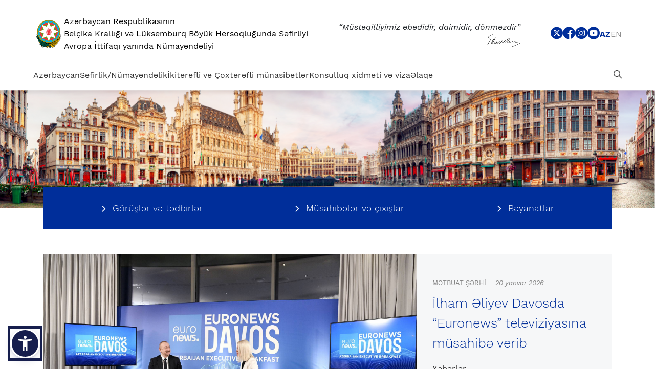

--- FILE ---
content_type: text/html; charset=UTF-8
request_url: https://brussels.mfa.gov.az/az
body_size: 55043
content:
<!DOCTYPE html>
<html lang="az">
<head>
    <!-- META TAGS -->
    <meta charset="utf-8">
    <meta name="viewport" content="width=device-width, initial-scale=1, shrink-to-fit=no">
    <meta http-equiv="X-UA-Compatible" content="IE=edge">
    <meta name="csrf-token" content="g8681CYCXYC2Nhg3kJo8NdsX1FxbBXBKp70dBjFM">
    <!-- META TAGS END -->
    <!-- SITE MANIFEST AND FAVICONS -->
    <link rel="apple-touch-icon" sizes="180x180" href="https://brussels.mfa.gov.az/assets/vendor/favicon/apple-touch-icon.png">
    <link rel="icon" type="image/png" sizes="32x32" href="https://brussels.mfa.gov.az/assets/vendor/favicon/favicon-32x32.png">
    <link rel="icon" type="image/png" sizes="16x16" href="https://brussels.mfa.gov.az/assets/vendor/favicon/favicon-16x16.png">
    <link rel="manifest" href="https://brussels.mfa.gov.az/assets/vendor/favicon/site.webmanifest">
    <link rel="mask-icon" href="https://brussels.mfa.gov.az/assets/vendor/favicon/safari-pinned-tab.svg" color="#15306b">
    <meta name="apple-mobile-web-app-title" content="Xarici islər Nazirliyi | XİN">
    <meta name="application-name" content="Xarici islər Nazirliyi | XİN">
    <meta name="msapplication-TileColor" content="#15306b">
    <meta name="theme-color" content="#15306b">
    <!-- SITE MANIFEST AND FAVICONS END -->

    <!-- SEO -->
    <meta name="twitter:card" content="summary" />
        <title>Azərbaycan Respublikasının Belçika Krallığı və Lüksemburq Böyük Hersoqluğunda Səfirliyi Avropa İttifaqı yanında Nümayəndəliyi</title>
    <meta name="description" content="Azərbaycan Respublikasının Belçika Krallığı və Lüksemburq Böyük Hersoqluğunda Səfirliyi Avropa İttifaqı yanında Nümayəndəliyi">
    <meta name="keywords"
          content="xin, xarici, isler, işlər, nazirliyi, nazirlik, azerbaycan, azerbaijan, azərbaycan, ministry, of, foreign. affairs">
    <meta property="image" content="https://brussels.mfa.gov.az/assets/images/brandLogoG.png"/>
    <meta property="og:title" name="og:title" content="Azərbaycan Respublikasının Belçika Krallığı və Lüksemburq Böyük Hersoqluğunda Səfirliyi Avropa İttifaqı yanında Nümayəndəliyi">
    <meta property="og:type" content="Home Page"/>
    <meta property="og:image" content="https://brussels.mfa.gov.az/assets/images/brandLogoG.png"/>
    <meta property="og:url" content="xin.gov.az"/>
    <meta property="og:description" content="Azərbaycan Respublikasının Belçika Krallığı və Lüksemburq Böyük Hersoqluğunda Səfirliyi Avropa İttifaqı yanında Nümayəndəliyi"/>
    <!-- SEO END -->


    <!-- STYLESHEET -->
            <link rel="stylesheet preload" href="https://brussels.mfa.gov.az/assets/vendor/bootstrap/css/bootstrap.min.css"/>
        <link rel="stylesheet preload" href="https://brussels.mfa.gov.az/assets/css/fonts.min.css"/>
    <link rel="stylesheet preload" href="https://brussels.mfa.gov.az/assets/fonts/xin-icons/style.css?v=2.0.11"/>
    <link rel="stylesheet preload" href="https://brussels.mfa.gov.az/assets/css/main.css?v=2.0.2"/>
    <!-- STYLESHEET END -->
    </head>

<body class="">

<!-- HEADER -->
<section class="section section_header">
    <div class="container-fluid">
        <div class="section_header_topHeader">
            <div class="section_header_topHeader_logo">
                <a href="/az" class="section_header_topHeader_logo_link">
                    <img src="https://brussels.mfa.gov.az/assets/images/brandLogoG.svg" class="section_header_topHeader_logo_link--img"
                         alt="XIN logo"/>
                    <span class="section_header_topHeader_logo_link--text">
                        Azərbaycan Respublikasının<br/>Belçika Krallığı və Lüksemburq Böyük Hersoqluğunda Səfirliyi<br/>Avropa İttifaqı yanında Nümayəndəliyi
                    </span>
                </a>
            </div>
            <div class="section_header_topHeader_center">
                <div class="section_header_topHeader_center--text">
                    “Müstəqilliyimiz əbədidir, daimidir, dönməzdir”
                </div>
                <div class="section_header_topHeader_center-img">
                    <svg enable-background="new 0 0 62 23" version="1.1" viewBox="0 0 62 23" xml:space="preserve" xmlns="http://www.w3.org/2000/svg"><path class="st0" d="m-2122.2-296.7c-3.5-11.7-6.9-23.3-10.6-35.8 5.3 1.5 9.9 2.8 14.6 4.2 6.1 1.8 12.1 3.6 18.2 5.5 2.9 0.9 3.4-0.1 2.8-2.7-2.4-10.6-4.7-21.1-7-31.7-0.1-0.5-0.1-1.1-0.3-2.3 11.8 4.6 23.1 8.9 35.2 13.6-1.7-12.9-3.2-25.2-4.9-38.2 11.6 5.7 22.5 11 34.1 16.6-0.6-13.2-1.2-25.4-1.8-38.6 11.1 6.6 21.5 12.8 32.6 19.4 0.5-12.9 0.9-25.3 1.4-38.6 10.5 7.5 20.4 14.6 30.9 22.1 1.6-12.9 3.1-25.1 4.7-38.3 9.8 8.3 19.1 16.2 28.9 24.6 2.7-12.8 5.2-24.9 7.7-36.9 8.8 8.6 17.4 17.2 26.8 26.4 3.8-12.9 7.4-24.8 11.2-37.4 8.2 9.8 16 19.2 24.3 29.1 4.7-12.1 9.3-23.7 14.1-36 1.8 2.5 3.2 4.5 4.6 6.4 5 7.1 10.1 14.2 15 21.4 2 3 2.8 2.4 4.1-0.5 4.1-8.8 8.4-17.5 12.7-26.2 0.7-1.4 1.4-2.7 2.5-4.8 6.4 11 12.5 21.4 19.1 32.7 6.7-11.2 13.1-21.9 19.9-33.1 5.5 11.5 10.8 22.5 16.4 34.2 7.5-10.5 14.8-20.6 22.5-31.3 4.6 12.1 9 23.6 13.5 35.4 8.4-9.8 16.5-19.3 25.1-29.4 3.5 12.3 6.9 24 10.3 35.9 8.7-9 17.3-18 26-26.9 0.6 0.3 1.2 0.7 1.7 1 2.4 11.8 4.7 23.7 7.3 36.5 10-8.3 19.5-16.2 29.6-24.7 1.5 12.8 2.8 24.8 4.3 37.6 10.7-7.5 20.8-14.6 31-21.7 0.5 0.1 0.9 0.2 1.4 0.3v32c0 5.2 0.1 5.2 4.7 2.5 8.3-4.8 16.5-9.7 24.8-14.5 1.2-0.7 2.2-1.8 4.1-1.6l-1.2 22.2c-0.2 3.8-0.3 7.6-0.6 11.4-0.2 2.8 0.5 3.2 3 2 9.6-4.7 19.3-9.2 28.9-13.8 0.7-0.3 1.4-1 2.6-0.4-1.5 10.3-3 20.7-4.5 31.1-0.2 1.5-1.1 3.5-0.1 4.5 1.4 1.3 3.1-0.4 4.6-0.9 10.1-3.7 20.2-7.6 30.9-11.7-2.2 9.9-4.3 19.2-6.4 28.4-2 8.7-2 8.7 6.7 6.2 9.2-2.6 18.4-5.2 27.6-7.8 0.1 0 0.2 0.1 0.6 0.4-3.5 11.4-7.1 22.8-10.7 34.3 0.1 0.3 0.1 0.7 0.2 1 0.2-0.1 0.4-0.2 0.6-0.4 12-2.2 23.9-4.5 36.6-6.8-4.8 11.8-9.4 23-14.3 34.9 12.9-1.4 25.1-2.7 38.3-4.1-5.9 11.5-11.4 22.3-16.9 33.1h37.9c-1.3 2.1-2.5 4.2-3.8 6.3-4.5 7.2-9 14.3-13.4 21.5-2.5 4.1-2.5 4.1 2.1 4.4 10.5 0.6 21.1 1.2 31.6 1.8 0.5 0 1.1 0.1 2.3 0.2-7.5 10.1-14.8 19.8-22.6 30.2 12.9 1.9 25.2 3.6 38.2 5.5-8.5 9.6-16.5 18.6-25.2 28.3 12.6 2.9 24.7 5.7 36.9 8.5 0 1.7-1.5 2.3-2.4 3.2-7.2 6.9-14.4 13.9-21.7 20.6-2.2 2.1-1.9 2.8 0.9 3.7 9.9 3.1 19.8 6.3 29.7 9.4 1 0.3 2.1 0.7 3.5 1.3-9.8 7.9-19.3 15.5-29.4 23.7 12 5 23.4 9.7 35.6 14.8-10.6 7.2-20.6 14-31.4 21.2 11.5 5.9 22.5 11.6 34.3 17.7-3 1.7-5.5 3.1-8 4.5-7.1 4-14.2 8.1-21.4 11.9-3 1.6-3.5 2.4-0.2 4.4 9.6 5.8 19.1 11.9 29.3 18.3-11.7 5.3-22.8 10.3-34.5 15.6 10.4 7.8 20.3 15.3 30.8 23.2-12.2 4.4-23.6 8.4-35.7 12.7 9.6 8.6 18.9 16.8 28.8 25.7-12.4 3.3-24.2 6.4-36.6 9.8 8.9 9.4 17.5 18.5 26.5 28-12.8 2.3-24.8 4.4-37.3 6.6 8.1 10.1 15.9 19.8 24.1 30.1-12.8 1.2-24.9 2.3-37.7 3.5 7.2 10.7 14.1 21 21.5 32.2h-20.9c-4.5 0-9 0.2-13.5 0-3.1-0.1-3.3 0.9-1.9 3.3 5.2 9.2 10.3 18.4 15.5 27.6 0.4 0.7 0.8 1.5 1.6 2.9-12.7-1-24.8-1.9-37.7-2.9 5.3 11.8 10.4 23.1 15.8 35.2-12.6-2-24.6-3.9-37.4-5.9 4.4 12.4 8.5 23.9 12.8 36.3-6.9-1.7-13.2-3.2-19.6-4.8-4.6-1.1-9.3-2.2-13.9-3.6-3.2-0.9-3.2 0-2.5 2.7 3 10.9 5.8 21.9 8.7 33.1-1.5 0.5-2.6-0.2-3.8-0.6-9.3-3.2-18.7-6.2-27.9-9.5-3.3-1.2-4.1-0.9-3.4 2.8 2 10.1 3.7 20.2 5.4 30.3 0.2 0.9 0.1 1.9 0.2 3.4-11.5-5-22.6-9.8-34.4-15 1.1 13 2.2 25.2 3.3 38.4-11.5-6.2-22.1-12-33.1-17.9v37.6c-1.6 0.6-2.4-0.7-3.4-1.3-8.5-5.5-17-11.1-25.4-16.7-2.5-1.7-3.2-1.2-3.4 1.8-0.7 11.4-1.7 22.7-2.6 34.4-2.3-0.6-3.7-2.3-5.3-3.5-7.1-5.5-14.2-11-21.3-16.7-2.3-1.9-3.6-2.9-4.1 1.4-1.3 9.9-3.1 19.7-4.8 29.6-0.2 1.2-0.5 2.4-0.9 4.4-9.4-8.6-18.3-16.9-27.7-25.6-3.2 12.6-6.2 24.6-9.4 37.4-5.2-5.6-9.9-10.7-14.6-15.9-2.9-3.2-6-6.4-8.8-9.7-1.9-2.3-2.7-1.6-3.4 0.8-3.4 10.3-6.9 20.5-10.4 30.7-0.2 0.6-0.6 1.2-1.1 2.4-7.7-9.9-15.1-19.6-22.9-29.8-5.2 11.9-10.2 23.2-15.6 35.3-7-10.8-13.6-21-20.5-31.9-6.2 11.4-12.1 22.3-18.5 33.9-6.1-11.4-11.8-22.2-17.8-33.5-7.2 10.9-14 21.4-21.2 32.3-5.1-11.9-9.9-23.1-15-34.9-8 10.2-15.7 20-23.8 30.4-4.1-12.2-7.9-23.8-12-36-8.8 9.5-17.3 18.6-26.3 28.3-3.1-12.5-5.9-24.4-9-36.8-9.6 8.7-18.8 17-28.6 25.9-2-12.7-3.9-24.7-5.8-37.4-10.3 7.9-20 15.3-30.6 23.4-0.5-7-1-13.2-1.5-19.4-0.4-5.1-0.8-10.1-0.9-15.2-0.1-3.2-1.2-2.7-3.2-1.4-8.8 5.7-17.7 11.4-26.6 17.1-0.8 0.5-1.5 1.6-2.6 1-1-0.6-0.5-1.8-0.5-2.7 0.2-9.9 0.4-19.7 0.6-29.6 0.1-4.8 0.1-4.8-4.4-2.5-9.7 5.1-19.3 10.2-29.7 15.7 1.1-12.5 2.2-24.4 3.2-36.4l0.3-0.6h-1c-11.3 4.7-22.5 9.4-34.5 14.4 1.4-7.7 2.7-14.8 4-22 0.7-3.7 1.3-7.5 2.1-11.2 0.6-2.9 0.3-4.1-3.2-2.9-9.3 3.3-18.6 6.3-28 9.3-1.3 0.4-2.8 1.7-3.9 0.8-1.2-1 0-2.6 0.4-3.9 2.8-10.4 5.6-20.8 8.6-31.9-12.7 3-24.8 5.9-37.5 9 4.4-12.1 8.6-23.6 13-35.6-12.8 1.9-25.1 3.8-38.2 5.8 5.3-11.6 10.5-22.7 15.9-34.5-12.9 0.9-25.2 1.7-38.5 2.6 6.4-11.3 12.4-21.9 18.9-33.4h-38.9c7.5-10.9 14.3-21 21.6-31.6-13-1.3-25.2-2.5-38.4-3.9 8-9.8 15.7-19.2 23.9-29.3-12.7-2.4-24.9-4.7-37.9-7.1 9-9.3 17.4-18 26.3-27.3-12.4-3.4-24.3-6.7-37.2-10.2 9.7-8.5 18.8-16.5 28.5-25-12.3-4.5-24-8.8-36.2-13.3 10.3-7.6 20.1-14.8 30.5-22.5-11.8-5.5-23-10.7-35-16.3 11-6.8 21.4-13.2 32.3-19.9-11.3-6.4-22.1-12.6-33.5-19.2 11.5-5.8 22.4-11.3 33.9-17.1-10.7-7.3-21-14.4-31.8-21.9 12-4.8 23.4-9.4 35.2-14.2-10-8.2-19.6-16.1-29.9-24.5 12.2-3.8 23.8-7.4 34.5-10.7-8.1-8.9-16.5-18-25.2-27.6 11.8-2.6 23.6-5.2 36.2-8-8.5-9.8-16.6-19.1-25.3-29.1 7.2-1 13.7-1.9 20.3-2.8 4.6-0.6 9.2-1.4 13.8-1.7 3.5-0.3 2.8-1.5 1.3-3.5-6-8-11.9-16.1-17.8-24.1-0.8-1.1-1.6-2.3-2.8-4.1 12.8-0.6 24.9-1.2 37.8-1.8-4.8-7.8-9.1-14.8-13.4-21.9-1.5-2.4-3-4.8-4.4-7.2-0.6-1-2.1-2.1-1.4-3.3 0.7-1.3 2.3-0.5 3.5-0.4 9.8 0.3 19.7 0.7 29.5 1.1h3.9c-5.8-11.5-11.4-22.6-17.3-34.4 12.8 1.5 24.8 2.9 37.6 4.4-4.9-12.2-9.5-23.7-14.3-35.7 12.3 2.5 24.1 4.8 35.9 7.2 0.3 0 0.7-0.1 1-0.1-0.6 0.2-0.7 0-0.8-0.2zm-100.7 289.2c0 234.6 190.3 425.2 424.8 425.5 235.1 0.3 425.7-190.1 425.9-425.2 0.1-235.1-190-425.4-424.9-425.5-235.3-0.1-425.8 190.2-425.8 425.2z"/><path class="st1" d="m-2214.5-7.3c0-230.3 186.7-417 416.9-417 230.7 0.1 417.1 186.6 417 417.2-0.1 230.3-186.9 416.8-417.2 416.7-230-0.1-416.7-186.9-416.7-416.9zm644-287.1-0.6-0.6c2.9-7.7 5.9-15.5 8.9-23.2 2.2-5.8 2.2-5.7-2.8-9.7-2.5-2-3.2-1.4-4.1 1.3-3.5 10.2-7.1 20.4-10.7 30.6-2.7 7.7-2.6 7.8 4.3 12.3 1.3 0.8 2.1 0.8 3.4 0 11.4-7.4 22.8-14.8 34.6-22.4-1.5-1.2-2.8-2-3.8-3.1-2.6-2.8-4.8-2.5-7.8-0.2-7 5.2-14.3 10-21.4 15zm122.9 375.5c3.7-1.2 6.6-3.6 9.9-5.4 1.8-1 2.6-0.9 3.1 1.3 0.9 4 2.2 7.9 3.5 12.7 1.3-4.8 2.5-8.7 3.5-12.7 0.5-2.1 1.2-2.5 3.1-1.4 3.2 1.9 6.6 3.6 9.9 5.4l0.5 0.5v-0.4h-0.6c0.2-2.9-1.9-4.8-3.1-7.1-3.1-6-3.2-6 3.1-7.8 2.6-0.8 5.2-1.5 8.6-2.5-4.6-1.3-8.1-2.6-11.8-3.4-3-0.6-2.7-1.7-1.6-3.9 1.7-3.3 4.4-6.1 4.7-10h0.6c0-0.1 0-0.3-0.1-0.4l-0.5 0.5c-3.7 1.2-6.6 3.6-9.9 5.4-1.9 1.1-2.6 0.7-3.1-1.4-0.9-4-2.1-7.9-3.5-12.7-1.4 4.9-2.5 8.8-3.5 12.7-0.5 2.2-1.3 2.3-3.1 1.3-3.3-1.8-6.2-4.3-9.9-5.4-0.1-0.2-0.3-0.4-0.4-0.5 0 0.1-0.1 0.2-0.1 0.4 0.2 0 0.4 0.1 0.6 0.1 0.4 4 3.3 6.9 4.9 10.4 0.9 1.9 1.2 2.8-1.4 3.4-3.8 0.9-7.5 2.2-12.2 3.6 4.4 1.3 7.8 2.5 11.4 3.2 3.3 0.7 3.1 1.9 1.7 4.5-1.3 3.1-3.8 5.9-4.3 9.6-0.1 0.1-0.3 0.1-0.5 0.2 0 0.1 0.1 0.2 0.1 0.4 0.2-0.3 0.3-0.5 0.4-0.6zm-479.7-434.2c-7-4.9-14.2-9.6-20.9-14.9-3.7-2.9-6.7-3.3-10.9-1.4-3.1 1.4-3.1 2.6-2.1 5.3 4.1 10.2 8.2 20.3 11.7 30.7 1.4 4.1 3.2 3.3 6.2 2.3 3.5-1.1 3.4-2.6 2.2-5.5-3-7.2-5.7-14.5-8.9-22.9 8.5 6.1 16.2 11.3 23.5 17 3.2 2.5 5.8 2.7 9.4 1.3 3.3-1.3 3.4-2.7 2.3-5.6-3.9-9.6-7.5-19.4-11.2-29-2.2-5.8-2.2-5.7-7.8-3.3-2.1 0.9-2.2 1.9-1.4 3.8 2.5 6.2 4.9 12.6 7.2 18.9 0.5 1.1 1.6 2.1 0.7 3.3zm-167.8 107c6.2 4.3 12.6 8.5 18.7 13 2.3 1.7 3.6 1.5 4.8-1 0.4-0.9 1-1.7 1.7-2.4 1.5-1.6 1.1-2.7-0.7-3.9-9.8-6.8-19.6-13.6-29.4-20.5-1.4-1-2.2-1.1-3.4 0.4-6.8 8.2-6.9 8.2-0.6 16.8 3 4.1 6 8.2 8.9 12.3 0.9 1.3 2.3 2.3 2.5 4-0.4 0.1-0.5 0.3-0.6 0.2-6.1-1.7-12.1-3.4-18.2-5.1-10-2.8-9.9-2.8-15.8 5.8-1.6 2.3-0.9 3.2 1 4.5 9.4 6.4 18.8 12.9 27.9 19.6 2.9 2.2 3.9 0.8 5.4-1.4 1.6-2.2 2.5-3.7-0.5-5.6-6.9-4.5-13.6-9.4-20.5-14.2 1.7-0.5 3 0 4.3 0.3 7 2 14.1 3.8 21.1 5.9 2.9 0.9 4.6 0.8 6.6-2 2.2-3 1-4.6-0.7-6.9-4.6-6.3-9.1-12.8-13.7-19.2 0.5-0.1 0.8-0.4 1.2-0.6zm633.1 236.8c0.1-184.6-149.3-334.4-333.9-334.7-184.8-0.3-334.9 149.2-335.1 333.8-0.2 185.1 149.3 334.8 334.4 334.9 184.6 0.1 334.5-149.6 334.6-334zm-369.6 391.9c-0.9-3.7-1.7-7-2.6-10.2-0.9-3.4-1.7-6.8-2.6-10.2-2.4-9.5-2.4-9.4-12.2-9.9-2.5-0.1-3.4 0.5-3.6 3.1-0.8 11.4-1.8 22.7-3 34-0.3 3.4 1.5 3.4 3.7 3.4 2 0 4.5 1.3 4.7-2.7 0.4-7.9 1.2-15.7 1.9-23.8 2 1.1 1.9 2.8 2.2 4.2 1.9 6.9 3.8 13.8 5.4 20.8 0.7 3.1 2.8 2.9 5 3.2 2.3 0.3 3.5-0.2 4.5-2.5 3-7.3 6.3-14.4 9.5-21.6 0.4-0.9 0.3-2.3 2-2.3-0.6 8.1-1 16.1-2 24-0.6 4.7 2.8 3.4 5 4 2.5 0.6 3.8 0 4-3 0.6-9.3 1.5-18.5 2.2-27.7 0.7-9.5 0.6-9.4-8.8-10.3-2.6-0.2-3.7 0.6-4.7 2.9-3.2 8-6.8 16-10.6 24.6zm199.5-53.9c1.8 0.2 1.7 1.7 2.2 2.8 3.1 6.6 6.3 13.2 9.1 19.9 1.6 3.9 3.5 1.8 5.5 0.9s4.7-1.1 2.8-4.8c-4.1-8.2-7.7-16.5-11.5-24.8-4.2-9.3-4.2-9.2-13.3-4.7-2 1-2.5 2-2.2 4.2 1 8.9 1.8 17.9 2.7 27.2-4.8-5.1-9.4-10-14-14.8-6.9-7.3-6.9-7.2-16.2-2.8-2.2 1-2.5 1.9-1.5 4 4.8 10.3 9.6 20.6 14.2 31 1.2 2.8 2.5 2.5 4.8 1.6 3.3-1.3 4.5-2.8 2.3-6.1-1.2-1.7-1.8-3.8-2.7-5.7-2.2-4.8-4.3-9.6-6.6-14.7 2.3 0.1 3 1.5 3.9 2.5 4.8 4.9 9.7 9.8 14.3 14.9 2 2.2 3.5 2.4 6.1 1.1 2.7-1.2 3.4-2.6 3.1-5.4-1.2-8.8-2.1-17.5-3-26.3zm13.1-657.6c-0.9-9.6-2.2-18-2.3-26.4-0.1-5.4-2.3-8.1-6.8-10.1-2.1-0.9-3.1-0.9-4.2 1.2-5.4 10.4-10.7 20.7-16.4 30.9-1.8 3.2 0.2 3.9 2.3 4.8 1.9 0.9 3.8 3.3 5.6-0.6 3.1-6.6 6.7-13 10.2-19.4 0.3-0.6 0.3-2.1 1.9-1.5 0.8 8.9 1.9 17.7 2.3 26.5 0.2 4.7 2.2 7.3 6.3 9.1 2.2 1 3.1 0.7 4.1-1.4 5.4-10.3 10.8-20.7 16.4-30.9 2-3.7-0.9-3.8-2.7-5-2-1.2-3.6-2.5-5.2 0.8-3.4 7.2-7.2 14-11.5 22zm-382.8-4.9c2.9-4.5 5.8-8.4 10.5-10.5 3.8-1.6 7.5-2.1 11.3 0.2 2.5 1.6 3.6 2.8 0 4.7-7 3.6-13.7 7.7-20.5 11.6-1.4 0.8-2.6 1.2-1.6 3.5 4.4 9.8 14.7 15.1 24.1 12 11.1-3.6 16.8-13.4 14.3-24.2-3-12.7-13.6-20.1-24.7-17.1-4.5 1.2-8.6 3.4-12.1 6.6-6.1 5.3-6.1 5.8-1.3 13.2zm292.6 690.1c3.1-2.9 6.2-5.8 10.4-6.9 4.6-1.2 8.9-1.4 12.5 2.4 1.9 2 2.6 3.5-1.1 4.4-7.3 1.9-14.6 4.1-21.9 6.1-1.4 0.4-3 0.4-2.7 2.8 0.9 7.3 6.9 14.6 13.8 16.7 15 4.4 28.5-9 24.8-24.8-2.5-11-9.9-17.2-19.7-16.5-4.5 0.3-8.8 1.6-12.8 3.8-6.2 3.7-6.6 4.8-3.3 12zm183.8-108.2c1-4 1.9-8 4.6-11.2 3.2-4 7-6.5 12.4-5.3 2.6 0.6 3.7 1.5 1.4 4.1-5.2 5.7-10.1 11.7-15.1 17.6-0.8 0.9-2.3 1.6-0.9 3.4 6.9 8.7 20.7 9.6 28.5 1.8 8.8-8.7 8.7-20.8-0.2-29.5-9.6-9.4-20.6-9.3-29.5 0.4-1.6 1.7-3.1 3.7-4.3 5.7-4.1 7.1-3.9 8 3.1 13zm-452.9 72.1c2.4 0 4.3-0.2 6.2 0 8.1 0.9 13.8 6.5 13.5 12.9-0.1 3-1 3.3-3.5 1.9-6.9-3.7-13.9-7.3-20.9-11-1.2-0.6-2.3-1.6-3.4 0.3-6.7 11.3-4.6 23.9 7.6 29.6 14.9 7 27.7-4.7 29.4-18.4 1.3-10.3-6.4-19.3-18.5-22.1-6.8-1.5-7.6-1-10.4 6.8zm-119.4-96.3c-0.9-1.1-1.8-2.2-2.5-3.3-4.3-6.1-8.6-12.2-13-18.2-0.7-1-1-2.9-3.1-1.4-6.1 4.1-10.8 9.1-11.2 16.9-0.5 9.6 7.3 19.2 16.5 20.5 10.5 1.5 22.6-5.9 24.9-15.7 2.4-9.9-2.7-17.1-9.6-23.2-5.1-4.5-7-4.1-11.3 1.4 12.6 6.6 16.1 15 9.3 23zm45.1 41.6c5.1 0.9 9.4 2.6 12.8 6 3.1 3.1 4.5 6.7 3.5 11.1-0.6 2.7-1.5 3.7-4 1.3-5.8-5.4-11.8-10.4-17.7-15.7-1.1-1-1.9-1.9-3.4-0.3-5.2 5.7-8.6 12.1-6.6 19.9s7.6 12.7 15.4 14.6c8.5 2.1 17.6-2.5 22.9-11.3 4.6-7.7 3.8-15.4-2.4-22.5-2.4-2.8-5.2-5.1-8.5-6.8-6.6-3.5-7.3-3.3-12 3.7zm181.9-635.6c0-12.1-6.1-20.3-16.5-21.3-7.9-0.8-15.2 2.3-22.8 3.8-1.8 0.4-1 1.6-0.8 2.7 2.6 11.6 5.3 23.3 7.9 34.9 0.4 1.9 1.1 2.7 3.1 2.2 5.3-1.4 10.8-2.2 15.9-4 8.5-3.1 13.2-10 13.2-18.3zm-297.7 295c-2.4-6.6-5.6-9.2-10.5-8.5-5.2 0.7-7.3 4.6-8.3 9-1.3 5.2-1.8 10.5-2.9 15.7-0.5 2.1 0.3 2.7 2.2 3 11.8 2 23.6 3.9 35.3 6 1.6 0.3 2.7 0.1 3-1.8 0.8-5.7 2.1-11.4 2.5-17.1 0.5-8.1-5.1-13.7-12.4-13.2-4.5 0.2-6.7 3.3-8.9 6.9zm169.2-225-2.1-2.8c-6.9-8.9-14-17.6-20.7-26.6-2-2.7-3.2-2.2-5.6-0.6-3.6 2.4-4.3 4.6-0.9 7.6 1 0.9 1.8 2.2 2.6 3.3 4.2 5.4 4.2 5.4-1 9.5-2.6 2.1-5.6 5.8-8.1 5.5-2.4-0.3-4.4-4.6-6.5-7.3-3.8-4.8-3.8-4.8-8.6-0.9-0.2 0.2-0.4 0.4-0.7 0.5-1.4 0.8-1.5 1.7-0.5 3 7.6 9.6 15.1 19.2 22.6 28.9 1.1 1.5 2.1 1.6 3.4 0.4 0.9-0.9 1.9-1.7 3-2.4 2.1-1.2 2.2-2.4 0.6-4.3-2.4-2.8-4.4-5.8-6.8-8.6-1.5-1.7-1.2-2.7 0.5-4 3.1-2.2 6.1-4.5 9-7 1.8-1.5 2.8-1.1 4 0.6 2.2 2.9 4.5 5.8 6.8 8.6 0.7 0.8 1.2 2.7 2.9 1.4 2.1-1.5 4-3.2 6.1-4.8zm-3.8 613.5h2.5c3.9 0 6.8-1.6 8.4-5.2 1.5-3.4 0.8-6.6-1.6-9.4-4.6-5.3-11.1-8-16.7-12-1.8-1.3-2.2 0.5-2.7 1.4-6.3 9.8-12.4 19.7-18.8 29.5-1.3 2-0.8 2.8 1 3.9 3.9 2.3 7.6 4.8 11.4 7.2 2.8 1.7 5.8 2.9 9.1 2.7 9.1-0.4 12.7-8.9 7.4-18.1zm-165.3-275.6c-1.6 5.9-2.9 10.4-4.2 15.3-4.1-2.4-8.1-4.6-12-6.9 1.1 3.9 2.7 7.2 4.7 10.4 1.3 2.2 0.9 3.1-1.6 3.7-3.7 0.9-7.2 2.1-11.7 3.4 4.6 1.4 8.3 2.6 12 3.5 2.4 0.6 2.5 1.5 1.4 3.5-1.8 3.3-4.1 6.5-5.4 10.9 4.6-2.6 8.4-4.9 12.6-7.3 1.4 4.9 2.7 9.6 4.1 14.7 2-3.9 2.5-8 3.6-11.9 0.7-2.4 1.5-2.6 3.4-1.4 3.1 2 6.4 3.7 9.6 5.6-1.2-3.9-2.9-7.2-4.8-10.4-1.2-2.1-1.2-3.1 1.5-3.7 3.7-0.9 7.4-2.1 11.9-3.5-4.5-1.3-8.1-2.5-11.8-3.4-2.8-0.6-2.9-1.8-1.5-4 1.9-3.1 3.5-6.4 5.2-9.7-3.9 1.4-7.2 3.2-10.4 5.2-1.9 1.1-2.6 0.8-3.1-1.3-0.9-3.9-2.1-7.7-3.5-12.7zm662.3-278.4c7.8 2.5 12.7 1.3 16.2-3.7 3-4.3 2.2-9-2.6-15-2.9-3.6-6.1-7-9.1-10.5-0.9-1-1.6-1.8-3.1-0.5-9.3 8.2-18.5 16.4-27.9 24.5-1.4 1.2-1 2 0 3.1 1 1 2 2 2.8 3.2 1.3 1.9 2.5 1.7 4.1 0.2 2.2-2.2 4.6-4.2 7-6.1 0.9-0.7 1.7-2.5 3-1.7 1.5 0.8 2.5 2.5 2.1 4.3-0.6 2.7-1 5.6-2.2 8.1-3.1 6.1-1.8 10.9 3.4 15 0.3 0.3 0.7 0.4 1.2 0.8 1.9-7.3 4.8-14 5.1-21.7zm-552.4-11.9c6.7-0.7 11.7-5.1 15.2-11.1 3.3-5.7 2.1-11.3-1.8-16.1-4.9-5.9-10.5-11.3-15.6-17.1-2.2-2.5-3.7-3.5-6.5-0.5-2.2 2.5-3.7 3.8-0.5 6.8 5.2 4.9 10.1 10.2 14.7 15.7 3.9 4.6 3.1 9.4-1.7 12.1-3.9 2.3-7.1 0.5-9.8-2.2-5.2-5.3-10.3-10.7-15.4-16.2-1.4-1.5-2.5-2.1-4-0.2-0.7 0.9-1.5 1.7-2.4 2.3-2.1 1.5-2.1 2.8-0.2 4.6 5.1 5.1 9.9 10.4 14.9 15.5 3.4 3.5 7.3 6.1 13.1 6.4zm323.2-123.7c3.1 6.9 5.8 12.8 8.4 18.6 0.6 1.4 1 2.9 3 3.1 3 0.4 6 1 9.8 1.6-3.7-7.4-6.9-14.2-10.4-20.9-1.1-2.1-0.9-3.3 0.8-5 4.8-4.8 9.4-10 13.9-14.7-5.6-2.3-11-2.2-15.3 4.1-2.3 3.3-5.2 6.4-9 9.2-0.3-4.3 0.8-7.8 1.4-11.3 1.1-6.3 0.7-6.7-5.8-7.2-1.8-0.1-2.6 0.4-2.9 2.1l-6 35.7c-0.3 1.7 0 2.7 2 2.8 1.2 0.1 2.5 0.4 3.7 0.7 2.1 0.4 3.3 0.1 3.6-2.5 0.7-5.1 1.8-10.2 2.8-16.3zm-382.4 213.6c-8.2 2-15.4 3.6-22.5 5.6-2.6 0.7-3.7 0-5-2.1-3.4-5.8-7-11.5-10.6-17.3-5 7.6-5 8.9-0.3 15.7 2.6 3.8 5.2 7.7 7.8 11.5-4.8-1-9-2.4-13-4.5-3.6-1.8-4.5-0.1-5.6 2.8-1 2.6-2.2 4.5 1.8 5.9 9.7 3.6 19.3 7.7 28.9 11.6 5.8 2.4 5.7 2.3 8-3.4 1.1-2.6 0.2-3.4-2-4.3-4.6-1.7-9.1-3.7-13.6-5.5 6.2-2.1 12.5-3.5 18.7-4.8 1.5-0.3 3-0.5 3.6-2.3 1.1-2.5 2.3-5.2 3.8-8.9zm446.9-176.7c7 0.2 11.8-3.1 14.8-10.9 2.6-7 4.5-14.2 7.1-21.2 1.4-3.7-0.5-4.3-3.1-5-2.4-0.6-4.7-2.5-5.9 1.9-1.9 7-4.2 14-6.7 20.9-1.9 5.5-5.4 7.2-10 5.5-4.4-1.6-5.9-5.3-4.1-11.2 2-6.9 4.2-13.7 6.6-20.5 0.7-2.1 0.4-3.1-1.7-3.6-1.1-0.2-2.2-0.5-3.2-1-2.3-1.1-3.4-0.5-4.1 2-2 6.9-4.3 13.7-6.4 20.5-0.9 3-1.6 6-1.1 9.1 1 7.9 8.1 13.2 17.8 13.5zm-483.6 216.7c-4.8 0.3-9.5 0.7-14.3 0.9-8.6 0.4-8.6 0.4-10.6 8.7-0.4 1.5-0.4 2.5 1 3.6 10.6 7.7 21.1 15.4 31.7 23.1 0.6 0.4 1.1 1.4 2.1 0.5 2.4-2 2.2-9.4-0.5-10.8-4.2-2.1-5.3-4.8-3.1-8.9 0.4-0.8 0.7-1.9 0.8-2.8 0.4-4.8 3-6.4 7.5-5.7 2.6 0.4 4.3-0.4 4.6-3.4 0.1-1.2 0.6-2.5 1-3.6 1-2.4 0.2-2.8-2.2-2.7-5.9 0.5-11.9 0.8-18 1.1zm654.2-96.8c-8.2 3.2-8.8 4.6-5.2 11.9 1.3 2.7 2.9 5.1 4.9 7.4 4.5 5 9.3 6.4 14.2 4.3 5.7-2.5 8.1-7.2 7.2-14.2-0.3-2.6-0.7-5.3-0.9-7.9-0.1-1.8 0.1-3.8 2.1-4.6 2.2-0.9 3.8 0.4 5.2 1.9 2.9 3.1 3.9 7 4.5 11.4 1.3-0.7 2.1-1.4 3.2-1.7 4.1-1.5 4-4.2 2.3-7.5-1.8-3.5-3.8-6.9-6.7-9.6-4.3-4-9-4.9-13.5-2.7-4.9 2.4-7.3 7.1-6.6 13 0.3 2.4 0.8 4.7 1 7.1 0.3 2.6 0.4 5.4-2.5 6.5-3 1.1-4.7-1.3-6.2-3.3-2.4-3.9-3.1-7.8-3-12zm50.1 109c-1.2-3.3-2.1-6.5-3.3-9.4-1.4-3.1-0.8-4.4 2.6-5.6 4-1.5 5.8-1 6.6 3.3 0.3 1.9 1.2 3.8 1.9 5.6 0.3 0.8 0.5 1.8 1.9 1.9 4 0.1 5.9-2.3 4.6-6.2-0.3-0.9-0.6-1.9-0.9-2.8-2.1-6.1-2.1-6 3.9-7.9 2.1-0.7 3.1-0.1 3.7 1.9 0.8 2.8 2 5.6 2.7 8.4 0.8 3.2 2.7 1.9 4.5 1.3s3.9-0.9 2.7-3.9c-2.2-5.8-4.1-11.6-6.1-17.5-0.5-1.6-1-2.3-2.9-1.6-11.5 4.1-23.1 8-34.6 11.9-1.6 0.5-2 1.3-1.5 2.8 2.3 6.5 4.5 13 6.7 19.5 0.6 1.7 1.7 1.7 3 1 1.5-0.8 4-0.4 4.5-2.7zm-389.1-260c0.1 2.1 0.4 3.3 0.3 4.6-0.5 4.1 1.7 5.3 5.2 5.7 5 0.5 9.9 0.2 14.5-1.5 5.6-2.1 8-6.2 7.6-12.2-0.3-4.8-3.1-7.7-7.1-9.6-3.2-1.5-6.5-2.6-9.7-4-1.6-0.7-2.9-1.8-2.8-3.8 0.1-2.2 1.9-3.1 3.6-3.7 2.6-0.8 5.3-0.7 7.9-0.2 4.9 0.8 4.7 0.9 4.5-3.9-0.1-2.3-1.1-3.3-3.2-3.5-4.8-0.6-9.5-0.4-14.1 1.3-4.9 1.8-8.1 4.9-8.6 10.4-0.4 5 2.3 9.2 7.5 11.6 2.5 1.2 5.3 1.9 7.9 3 2.3 1 5 2.2 4.3 5.4-0.6 2.9-3.5 3.4-6 3.7-3.9 0.2-7.6-0.9-11.8-3.3zm326.7 88.6c-0.5-0.5-0.9-1.1-1.4-1.6-4.4-4.3-9-8.5-13.3-12.9-1.7-1.7-2.6-1.2-4 0.2-8.2 8.5-16.3 17-24.6 25.5-1.5 1.5-1.7 2.5 0 4 4.8 4.4 9.5 8.8 14 13.5 1.8 1.9 2.9 1.1 3.9-0.4 1-1.4 4.3-2.3 1.4-4.9-2.5-2.3-4.8-4.8-7.3-7-1.6-1.4-1.8-2.3-0.2-4 4.6-4.9 4.5-5 9.4-0.3 1.1 1.1 2.3 2.1 3.3 3.2 2.4 2.7 3.3-0.3 4.5-1.3 1.3-1.1 3.2-2.3 0.7-4.2-1.3-1-2.5-2.3-3.7-3.5-4.5-4.3-4.5-4.2 0.1-8.7 1.6-1.5 2.6-1.7 4.1 0 2 2.2 4.2 4.2 6.4 6.2 0.7 0.6 1.3 2.3 2.6 1.1 1.5-1.5 3.2-2.8 4.1-4.9zm-384.6 625.4c0.3-1.3-0.9-1.5-1.8-1.8-5.8-2-11.7-4-17.5-6.1-1.8-0.7-2.5-0.1-3 1.5-3.8 11.3-7.7 22.6-11.6 33.9-0.6 1.6-0.2 2.3 1.3 2.8 6.4 2.2 12.8 4.3 19.1 6.6 1.2 0.4 1.7 0.1 2.3-0.9 2.3-4.1 1.8-5.5-2.5-7-2.3-0.8-4.5-1.8-6.8-2.3-2.9-0.6-3-2-2.1-4.4 1.9-5.3 1.8-5.4 7.3-3.5 1.6 0.5 3.2 1.1 4.8 1.7 1.7 0.6 2.3 0 3.1-1.6 1.5-3.3 1.6-5.4-2.7-6.1-1.8-0.3-3.4-1.3-5.2-1.7-2.5-0.6-2.9-1.8-2-4.3 1.9-5.3 1.8-5.4 7.1-3.5 1.3 0.5 2.7 0.9 4 1.4 3.9 1.1 6.3-0.6 6.2-4.7zm175.4 36c-1.6 0.8-3.2 1.8-4.8 2.4-5.1 2.1-10.2 2.4-14.5-1.8-3.7-3.6-5.1-10.9-2.9-15.7 2.5-5.4 7.1-7.3 12.7-7.3 1.4 0 2.8 0.2 4.2 0.4 1 0.2 1.5 0.1 1.7-1 0.8-4.6-1.6-7.5-6.2-7.2-1 0-2 0.1-2.9 0.2-8.6 1-15.4 4.8-18.4 13.2-2.9 8.2-1.8 16.2 4 23 5.9 6.9 13.6 7 21.7 4.6 7.6-2.2 8-2.9 5.9-10.5-0.3-0.1-0.4-0.1-0.5-0.3zm155.2-107.9c6.2 2.7 11.7 5.5 17.4 7.6 6.4 2.3 11.7 5.9 15.5 11.6 1.5 2.3 3 3.6 5.7 0.9 2.3-2.3 4.8-3.9 1.1-7-5.3-4.6-7.7-10.7-8.9-17.6-1-5.9-2.8-11.7-4.3-17.9-1.2 0.9-2.1 1.7-3.2 2.4-3.4 2.1-4.6 4.6-2.7 8.7 1.7 3.9 2.5 8.2 3.9 13-5.3-2.6-9.9-4.8-14.5-7.2-1.6-0.8-2.8-0.9-4.1 0.4-1.7 1.6-3.7 3.1-5.9 5.1zm-32.3 25.2c5.1 2.7 9.9 5.7 15 8 7 3.2 12.8 7.5 16.4 14.4 1.6 3.1 3.3 2.1 5.1 0.4 1.5-1.5 5.8-2.1 2.4-5.7-5.9-6.1-7.7-13.7-8.5-21.8-0.5-5.2-1.6-10.3-2.5-15.9-1.6 1.1-2.6 2-3.7 2.5-3.4 1.7-4.3 4.1-3.1 7.8 1.3 4.2 1.9 8.6 2.9 13.6-3.3-2-6-3.6-8.6-5.2-7.9-4.8-7.9-4.7-14.9 1.1-0.2 0-0.2 0.2-0.5 0.8zm178.9-384.7c1.5-0.6 2.3 0.3 2.6 2 0.4 2.1 1.1 4.1 1.3 6.2 0.3 3.8 2.6 2.3 4.5 1.9 1.8-0.4 3.9-0.2 3-3.5-2.3-8.7-4.2-17.5-6-26.2-0.5-2.6-1.7-2.6-3.8-2.3-3.2 0.5-5 1.5-3.4 5.1 0.5 1 0.4 2.2 0.8 3.3 1 3 0.2 4.4-3.1 5.1-8.5 1.7-16.9 4.1-25.5 5.6-4.8 0.9-2.5 3.6-2.2 5.8 0.3 2.3 0.4 4.5 4.3 3.5 9-2.7 18.1-4.4 27.5-6.5zm-51.8-61.1c1-0.5 1.8-0.8 2.6-1.2 6.4-2.9 12.8-5.8 19.1-8.8 7.9-3.6 8-3.7 11.8 4.3 1.1 2.2 2.2 2.6 4.1 1.3 1.6-1.1 4.7-0.9 2.9-4.5-3.9-8.1-7.6-16.3-11.3-24.5-0.9-2-1.8-2.2-3.8-1.5-3.7 1.3-4.5 3-2.3 6.3 0.7 1 1 2.3 1.6 3.4 1.4 2.2 0.8 3.3-1.6 4.3-7.7 3.4-15.2 7.2-23 10.4-4.1 1.6-4.9 3.5-2.4 6.9 0.8 1.3 0.7 3.2 2.3 3.6zm-675 342.4c1.2-0.7 1.9-1.1 2.7-1.5 5.9-3.3 11.7-6.7 17.6-10 2.6-1.5 5.3-4.1 7.7-3.9 2.7 0.2 3.2 4.5 4.9 6.9 0.1 0.1 0.2 0.2 0.2 0.4 1.4 2.9 3 0.8 4.4 0.1 1.4-0.8 3.7-1.1 2-3.9-4.6-7.7-9-15.6-13.3-23.5-1.1-2-2.1-1.9-4-1-3 1.4-4.2 2.9-1.8 5.9 0.8 1 1.2 2.3 1.9 3.3 1.6 2.2 1.3 3.5-1.2 4.8-7.8 4.2-15.4 8.7-23.1 13.2-0.9 0.5-2.9 0.7-1.8 2.6 1.1 2.1 2.5 4.3 3.8 6.6zm684.8 21.8c-0.2-1.4-1.4-1.8-2.2-2.4-5.6-4-11.2-7.9-16.9-11.9-2.3-1.6-5.8-2.9-6.5-5.1-0.8-2.6 2.7-4.7 4.1-7.2 0.1-0.1 0.1-0.2 0.2-0.4 2.1-2.4-0.3-3.1-1.6-4-1.3-0.8-2.5-3.1-4.4-0.4-5.2 7.6-10.6 15.2-16 22.8-1 1.5-0.5 2.1 0.7 3 4 3.3 4 3.3 6.9-0.9 0.7-1 1.6-2 2.2-3.1 1.1-2.1 2.2-2.2 4.2-0.8 6.8 5 13.7 9.8 20.6 14.6 1.3 0.9 2.6 3.1 4.1 1.9 2-1.6 3.1-4 4.6-6.1zm-338.8-597.8h-0.6v17.7c0 1.7 0.1 3 2.4 3 6.7 0 13.5 0.2 20.2 0.2 0.9 0 1.5-0.1 1.9-1.2 1.5-3.9-0.1-6.4-4.1-6.4-2.4 0-4.8-0.2-7.2 0-3 0.3-3.8-0.9-3.7-3.8 0.3-8 0.3-16 0.3-24 0-6.9 1.4-5.7-5.9-6-2.5-0.1-3.5 0.5-3.4 3.2 0.3 5.8 0.1 11.6 0.1 17.3zm-75.1 730.8c-0.5-2.6-3.9-1.6-5.9-2.5-1.7-0.8-2.8-0.1-3.3 1.9-2.5 11.4-5.1 22.7-7.8 34.1-0.6 2.4 0.2 3.2 2.5 3.6 5.4 1.1 10.7 2.3 16 3.7 3 0.8 4.5 0.5 5.3-2.9 0.8-3.5-0.8-4-3.5-4.4-2.2-0.3-4.3-1.2-6.6-1.5-3-0.4-3.9-1.3-3.1-4.6 2.3-8.7 4.1-17.5 6.4-27.4zm-189.2-110.3c-2-2.2-3.4-3.5-4.6-5-1.3-1.5-2.3-2-4-0.3-8.4 8.1-17 16.1-25.5 24-1.5 1.4-1.6 2.2-0.1 3.7 4.1 4.2 8.3 8.5 12 13 2.2 2.7 3.4 1.8 5.6 0 2.7-2.2 1.5-3.5-0.3-5.2s-3.3-3.9-5.2-5.5c-2.2-1.9-1.8-3.2 0.2-5 6.5-5.9 12.7-11.9 19.1-17.9 0.7-0.7 1.7-1.1 2.8-1.8zm618.4-295.9c1.3 1.1-2.1 6.2 3.9 5.3 11.4-1.7 22.8-3.3 34.2-4.7 2.5-0.3 3.9-1.1 2.8-3.6-0.9-2.1 1.4-6.6-4.1-5.8-11.5 1.7-23 3.3-34.6 4.8-2.1 0.4-3 1.1-2.2 4zm-310.2-336.4c0.1-1.3 0-2 0.1-2.7 0.7-3.2-0.4-4.8-3.8-4.4-0.8 0.1-1.7 0-2.5-0.2-2.1-0.4-2.7 0.5-2.9 2.4-0.8 11.9-1.7 23.8-2.7 35.7-0.2 2.3 0.6 3 2.8 2.9 1.2-0.1 2.5 0.1 3.8 0.4 2 0.4 2.7-0.3 2.8-2.4 0.7-10.7 1.6-21.5 2.4-31.7zm-98.6 37.1c6.7 0 7.2-0.8 6.1-7.1-1.6-9.4-3-18.8-4.8-28.2-1.5-7.6 0.6-6.5-7.7-5.4-2.1 0.3-2.5 1.3-2.2 3.1 2 11.7 4 23.5 6 35.2 0.2 1.5 0.7 2.9 2.6 2.4zm401.5 154.2c-1.2 0.7-2 1-2.7 1.5-10.1 5.8-20.1 11.7-30.3 17.2-4.4 2.4-0.7 4.3 0 6.3 0.8 2.4 1.9 3.5 4.8 1.8 9.8-5.9 19.9-11.4 29.8-17.2 1-0.6 3.2-0.6 2.2-2.8-1.1-2.3-2.5-4.5-3.8-6.8zm-656 27.5c-0.3-1.5-1.6-1.7-2.5-2.2-10.1-5.4-20.4-10.6-30.4-16.3-3.4-1.9-4.1 0-5.1 2.2s-3.5 4.1 0.7 6.2c9.9 4.9 19.6 10.3 29.4 15.4 1.3 0.7 2.9 2.6 4 1.3 1.8-1.8 2.7-4.4 3.9-6.6zm532.2-160.1c-0.7-1.7-2.7-2.1-4-3.2-2.4-2.1-3.9-1.9-5.8 1.1-5.4 8.9-11.2 17.5-16.9 26.2-3.3 5.1-3.2 5 1.8 8.3 2.1 1.4 3.1 1.4 4.6-0.9 6.2-9.9 12.6-19.6 19-29.4 0.4-0.6 0.7-1.2 1.3-2.1zm-214.7 711.4h0.9c0 4.8-0.1 9.5 0 14.3 0.1 6.6 0.4 6.8 6.9 5.9 1.8-0.2 2.4-1 2.3-2.7-0.4-11.8-0.6-23.6-1.2-35.3-0.2-4.7-4.1-1.7-6.2-2.3-2.2-0.6-2.8 0.7-2.7 2.8 0.1 5.7 0 11.5 0 17.3zm348.5-190.9c-0.1-1.5-1.4-1.9-2.3-2.4-9.7-5.6-19.6-11.1-29.2-16.9-3.3-2-4.1 0-5.2 2.2-1.1 2.1-3.3 3.9 0.6 5.9 9.4 5 18.6 10.5 27.9 15.8 1.4 0.8 3 2.8 4.3 1.7 1.8-1.6 2.7-4.2 3.9-6.3zm-143.9 151.7c-0.4-0.7-0.6-1.2-0.9-1.7-5.8-10.3-11.6-20.5-17.5-30.8-2.3-4.1-4.1 0-6.1 0.6-2.1 0.6-3.2 1.6-1.7 4.2 5.8 9.9 11.4 20 17.1 30 0.5 0.9 0.7 2.9 2.6 1.9 2.2-1.3 4.8-2 6.5-4.2zm-489.2-631c2.4-0.4 4.2-1.7 4.4-4.5 0.2-2.3-1.3-3.8-3.5-3.9-2.9 0-4.8 1.7-4.9 4.6-0.1 2.3 1.5 3.5 4 3.8zm636.2 91.9c-0.4-2.4-1.5-4.5-4.5-4.5-2.4-0.1-3.7 1.6-3.6 3.7 0.1 2.6 1.5 4.7 4.4 4.7 2.2 0 3.5-1.5 3.7-3.9zm-347.5 554.3c2.5-0.2 4.2-1.3 4.2-3.9 0-2.5-1.8-3.8-4.2-3.8-2.5 0-4.4 1.2-4.3 4 0.3 2.7 2.1 3.6 4.3 3.7zm-73-753.7c2.6 0 4.5-1.3 4.5-3.9 0.1-2.4-1.6-3.9-4.1-3.8-2.6 0-4.5 1.3-4.6 3.9 0.1 2.4 1.7 3.8 4.2 3.8zm-220.7 112.1c-0.3-2.4-1.6-4.1-4.1-3.9-2.6 0.2-4.4 1.9-4.4 4.6 0 2.3 1.4 3.7 3.7 3.6 2.8 0 4.2-1.8 4.8-4.3zm594.7 458.2c2.5-0.3 3.9-2 4.1-4.4 0.1-2.5-1.4-4.1-3.9-3.9-2.6 0.2-3.9 2.2-4 4.6-0.1 2.3 1.3 3.6 3.8 3.7zm-273-573.7c2.5-0.1 4.2-1.3 4.2-3.8 0-2.7-2-3.9-4.5-3.9-2.4 0-4.1 1.3-4.1 3.8 0 2.8 1.9 3.9 4.4 3.9zm366 341.6c-0.3-2-1.2-4.1-4.1-4-2.6 0.1-3.7 1.8-3.6 4.2 0.1 2.6 1.2 4.4 4 4.3 2.5 0 3.6-1.7 3.7-4.5zm-187-281.5c0.3 2.8 2 4.2 4.8 4.2 2.3 0 3.8-1.5 3.7-3.7-0.2-2.7-2-4.2-4.8-4.2-2.5-0.1-3.6 1.3-3.7 3.7zm-34.2 646.8c2.5-0.4 4.3-1.6 4.5-4.2 0.1-2.2-1.3-3.8-3.6-3.7-2.6 0.1-4.6 1.3-4.6 4.3 0 2.3 1.5 3.4 3.7 3.6z"/><path class="st2" d="m-1739.3 36.5c17.6 14 35.5 27.7 54.9 39.2 14 8.3 28.1 16.6 44.1 20.6 28.2 7 54.9 2.4 80.8-9.6 14.2-6.6 27.2-15.2 39.9-24.3 1.3-0.9 2.4-2.3 4.8-2.5-1.9 5.1-3.6 10-5.5 14.8-30.6 76.2-77.4 140.3-143.7 189.4-26.3 19.5-55 34.4-87.1 42.1-2.2 0.5-4.5 0.9-6.9 1.1 9.9-7.1 19.2-14.7 27.7-23.4 22.8-23.4 39.2-50.5 44.8-83 5-29.1 1.4-57.7-8.4-85.5-9.8-27.7-25.3-52-43.7-74.6-0.9-1.1-1.7-2.2-2.5-3.4 0.3-0.3 0.5-0.6 0.8-0.9z"/><path class="st2" d="m-1853.1 37.6c-10.4 13.1-20.4 26.5-28.9 41-16.5 28.3-26.4 58.5-27.7 91.4-1.5 39.2 12.1 73 36.8 102.7 10.5 12.6 22.4 23.7 36 32.9 0.7 0.4 1.6 0.7 1.8 1.9-10.9-2-21.4-5.1-31.6-9-34.2-13.1-64.1-33.2-91.1-57.5-54.1-48.8-93.5-107.5-118.7-175.8-0.5-1.4-1-2.9-1.4-4.4-0.1-0.2 0.2-0.5 0.5-1.1 2.6 1.8 5.1 3.5 7.6 5.3 18.9 13.4 38.7 25 61.4 30.8 26.6 6.8 52.3 4.7 77.1-7.7 26.6-13.2 50.7-30.2 73.8-48.7 1.1-0.9 2.3-1.6 3.4-2.5 0.4 0.3 0.7 0.5 1 0.7z"/><path class="st3" d="m-1788.8-163.7c-3.8-1.2-4.6-5-6.5-7.7-0.9-1.2-1.1-2.7-3.2-2.7-2.2 0-2.9 1.2-3.6 2.8-0.4 1-1 2-1.6 3-4.1 6.8-4.1 6.8 1.2 13.2 4.1 4.9 4.1 4.9-0.9 8.8-9.1 7-19.3 11-30.7 11.3-3.4 0.1-4.7 0.9-4.5 4.5 0.3 6.3 0.2 12.7 0 19-0.1 2.5 0.6 4.1 2.6 5.7 6.4 5 8.5 13.2 5.6 20.5-2.9 7.2-10.6 11.8-18.2 11.1-8-0.8-14.3-6.6-15.7-14.8-1.3-7.4 1.4-13.4 7.6-17.5 2.4-1.6 3-3.2 2.9-5.8-0.1-6.5-0.2-13 0-19.4 0.1-2.4-0.8-3.1-3.1-3.1-6.9 0.1-13.8 0.1-20.7 0-2.8-0.1-4.5 0.7-6.3 3-4.7 6.3-12.9 8.2-20.1 5.4-7.1-2.8-11.7-9.6-11.4-17.1s5.3-14 12.6-16.3c7.5-2.3 15.4 0.4 19.9 7.2 1.3 2 2.6 2.5 4.7 2.5 6.9-0.1 13.8-0.2 20.7 0 3 0.1 3.7-0.9 3.7-3.8 0.1-12.8 4.5-24.2 12.7-34.1 1.6-1.9 2.8-2.5 4.5-0.3 0.2 0.3 0.6 0.6 0.9 0.8 8 6.8 11.9 6.7 19.1-0.8 1.4-1.4 1.8-3.9-0.7-5.2-2.9-1.5-5.8-3-8.2-5.1-1.3-1.1-2.1-0.8-3.3 0-2.8 1.9-5.7 3.8-8 6.2-1.7 1.8-2.7 1.6-4.3-0.2-8.4-9.5-13.2-20.5-13.7-33.2-0.1-3.5-0.9-4.9-4.8-4.7-6.3 0.4-12.7 0.2-19 0.1-2.1 0-3.6 0.4-5 2.3-5.3 6.8-13.6 9-21.1 5.8-7.1-3-11.7-11-10.7-18.4 1.1-8.2 7.2-14.4 15.6-15.5 7-0.9 12.8 1.8 16.7 7.7 1.6 2.4 3.2 3 5.8 2.9 6.3-0.2 12.7-0.1 19 0 2.1 0 3.4-0.3 3.3-2.9-0.2-7.6-0.2-15.2 0-22.8 0.1-2.5-1.6-3.3-3.1-4.6-6.1-5-8.1-12.9-5.2-20.2 2.8-7.1 9.6-11.5 17.2-11.2s14.3 5.6 16.4 13.1c2 7.3-0.7 14.9-7.2 19.2-2 1.4-2.8 2.7-2.7 5.1 0.1 6.9 0.2 13.8 0 20.7-0.1 3.1 0.9 3.7 3.8 3.7 12.8 0.2 24.2 4.5 34.1 12.6 2 1.6 2.1 2.6 0.3 4.5-2.6 2.9-4.8 6.2-7.3 9.5-7.5-7.8-17-10.6-27.4-11.3-2.5-0.2-3.5 0.2-3.4 3 0.5 9.5 3.3 17.9 10 24.9 1.8 1.9 3 2.1 5.7 1.2 7.3-2.3 12.3-6.3 13.8-14.2 0.7-3.5 2.4-3.1 4.1-0.4 1.2 1.9 2.5 3.7 3.5 5.7 0.8 1.5 1.5 2.4 3.4 2.4 2.1 0 2.6-1.2 3.3-2.7 0.5-1 1-2 1.6-3 4.1-6.8 4.1-6.8-0.8-12.9-4.4-5.4-4.4-5.4 1.2-9.7 9-6.8 19.1-10.7 30.5-10.9 3.1-0.1 4.1-0.9 4-4.1-0.3-6.6-0.1-13.2 0-19.8 0-2.2-0.6-3.6-2.4-5-6.6-5.1-8.7-12.9-5.9-20.4 2.7-7.2 9.8-11.8 17.5-11.4 7.4 0.4 14.1 5.7 16.1 12.8 2.1 7.6-0.7 15.3-7.6 19.8-1.7 1.1-2.5 2.2-2.5 4.3 0.1 6.8 0.1 13.5 0 20.3-0.1 2.5 0.6 3.5 3.3 3.4 7.3-0.2 14.6-0.1 22 0 2.1 0 3.2-0.8 4.5-2.4 5.1-6.6 12.8-8.9 20.3-6.2 7.2 2.6 12 9.7 11.7 17.3-0.3 7.5-5.4 14-12.6 16.3-7.5 2.3-15.3-0.4-19.9-7.3-1.2-1.7-2.2-2.5-4.3-2.4-7.2 0.1-14.4 0.1-21.5 0-2.2 0-3.3 0.2-3.3 2.9-0.1 13.4-4.5 25.4-13.4 35.5-1.2 1.3-1.2 2.1 0 3.4 9.2 10 14.1 21.9 14.4 35.5 0 2.2 0.7 3 2.9 2.9 7.3-0.1 14.6-0.1 22 0 1.8 0 2.7-0.9 3.7-2.2 5.4-6.9 13.5-9.1 21.1-6 7.1 3 11.8 10.9 10.8 18.3-1.1 8.4-7.3 14.7-15.8 15.6-7 0.8-12.7-2-16.6-7.9-1.3-2.1-2.7-2.7-5-2.7-6.5 0.1-13 0.2-19.4 0-3.1-0.1-3.8 0.9-3.7 3.8 0.2 6.8 0.2 13.5 0 20.3-0.1 2.8 0.9 4.5 3.2 6.2 6 4.6 8.1 12.6 5.4 19.7s-9.4 11.8-17 11.6c-7.5-0.1-14.1-5.1-16.5-12.3-2.5-7.5 0.2-15.5 6.9-20 2-1.3 2.8-2.7 2.7-5-0.2-6.9-0.2-13.8 0-20.7 0.1-3.1-1-3.6-3.8-3.7-12.8-0.2-24.2-4.5-34.1-12.7-1.7-1.4-2.2-2.3-0.4-4.2 2.8-3.1 5.2-6.5 7.8-9.9 7.5 8.6 17.7 10.8 28.4 11.5 1.9 0.1 2.1-0.9 2-2.3-0.4-11-3.7-20.6-12.5-27.9 3.6-3.5 8.4-5.6 11.5-9.8-3.1-4-7.6-6.3-11.6-9.2 8.1-7.8 11-17.4 11.4-28 0.1-1.8-0.1-2.9-2.4-2.8-10.2 0.4-19.2 3.5-26.5 11-1 1-1.2 1.7-0.6 3.2 2.7 7.1 5.5 14 14.5 15.1 1 0.1 1.9 1 3.1 1.6-2.2 2.9-5.2 4.5-8.2 6-1.5 0.8-2.4 1.5-2.4 3.4 0 2 1.1 2.6 2.5 3.4 2.9 1.7 6.5 2.7 8 6.2-3.5 1.4-7 2.9-10.5 4.3-1.2 0.5-2 1.1-2.5 2.5-1.5 4-3 7.6-4.4 11.3zm-46.2 13.3c9.7-0.3 18.2-3.5 25.1-10.4 1.3-1.3 1.6-2.2 0.9-4.2-2.5-7.8-6.6-13.2-15.1-15.1-2.5-0.6-3.8-0.4-5.3 1.4-6.2 7.1-8.4 15.7-9.2 24.8-0.1 2.9 0.6 4.3 3.6 3.5zm0.7-139.5c-0.1-7-5.6-12.5-12.6-12.5-6.8 0-12.6 5.7-12.7 12.6s6.1 13 13 12.8c7-0.3 12.4-5.8 12.3-12.9zm133.9 63.7c7 0.1 12.7-5.3 12.9-12.3s-5.7-13-12.7-13c-6.8 0-12.5 5.8-12.6 12.6 0 7.1 5.4 12.6 12.4 12.7zm-197.2 70.6c-7 0-12.6 5.5-12.7 12.4-0.1 7 5.9 13 12.8 12.9s12.4-5.9 12.4-12.8c0-7-5.4-12.4-12.5-12.5zm133.9 63.7c0.1 7 5.7 12.5 12.7 12.5 6.9 0 12.6-5.8 12.7-12.6 0-6.9-6.1-12.9-13-12.7-7.1 0.2-12.5 5.8-12.4 12.8zm-70.6-0.2c0-7-5.5-12.6-12.5-12.7-6.8-0.1-12.7 5.6-12.8 12.4-0.2 6.9 5.8 12.9 12.8 12.9s12.5-5.5 12.5-12.6zm-63.5-134.1c7.1 0.1 12.6-5.4 12.7-12.4 0.1-7.1-5.7-13-12.7-12.9-6.8 0.1-12.6 5.9-12.6 12.7 0 7 5.6 12.6 12.6 12.6zm197.5 70.6c-7 0-12.5 5.6-12.5 12.6 0 6.9 5.6 12.6 12.5 12.7s12.9-5.9 12.8-12.9-5.7-12.4-12.8-12.4zm-63.4-134.3c-0.1 7 5.4 12.6 12.4 12.8 6.9 0.2 13-5.8 12.9-12.8-0.1-6.8-5.8-12.5-12.7-12.5s-12.5 5.6-12.6 12.5z"/><path class="st4" d="m-2003.5 54c0.2-1 0.2-2 0.6-2.9 1.6-3.8 0.6-6.2-2.8-8.6-2.6-1.8-4.4-2.3-7-0.6-1.2 0.8-2.6 1.1-3.8 1.7-2.2 1.1-2.9-0.9-4-2-1.2-1.2-1.4-2.3-0.2-3.6 0.8-0.8 1.5-1.7 2-2.7 1-1.8 3.8-2.7 2-5.7-1.9-3.1-2.4-7.5-7.8-6.2-0.9 0.2-2-0.1-2.9 0-2.4 0.2-3-1.4-3.5-3.3-0.6-2 0.2-3.1 1.9-4 3.4-1.7 7.7-2.3 6.9-8.2-0.4-3.3-1.1-5.1-4.2-6.1-1.3-0.4-2.5-1.2-3.7-1.9-1.7-0.9-1.2-2.4-0.8-3.7s0.3-2.9 2.4-2.9c1.4 0.1 2.8 0.1 4.2-0.1 1.6-0.2 3.6 0.9 4.7-0.8 1.4-2.2 3-4.7 3.3-7.2 0.3-2-2.4-3.3-3.4-5.1-1-1.7-3-2.8-1-5.4 2-2.7 3.8-1.8 6.2-0.9 2.6 1 4.6 3.5 8.2 0.7 3.7-2.9 4.9-5.4 3.2-9.7-0.8-2-1-4.1 1.9-5.5 3-1.5 4 0.4 5.5 2.1 3.9 4.5 6.4 5.2 11.6 2.9 2.8-1.2 1.9-4.4 2.7-6.6 1.1-3.1 3.5-4.7 6.2-3.3 2.2 1.2 1.9 3.9 2.4 6 0.6 2.5 1.5 3.7 4.4 4.5 4.4 1.3 7.1 0.5 9.4-3.3 1.2-2 2.6-3.7 5.8-2.1 3 1.5 2.1 3.4 1.6 5.6-1.2 5.5 0.2 8.7 5.2 10.8 2.8 1.2 4.9-1.5 7.2-2.4 2.5-1.1 3.7-0.3 5.2 1.6 2.2 2.8-0.1 4.3-1.5 5.7-2.9 2.9-3.2 5.5-1.1 9.1 1.4 2.5 2.7 3.9 5.7 3.5 1.5-0.2 3.1 0.1 4.6 0 2.3 0 2.1 1.8 2.5 3.2 0.5 1.5 0.7 2.7-1.1 3.5-1.2 0.5-2.3 1.1-3.4 1.7-1.4 0.9-3.8 0.8-4.1 2.6-0.4 2.6-0.6 5.4 0.1 7.9 0.5 2.1 3.5 2 5.2 3.2s4.2 1.2 3.4 4.7-2.9 3.3-5.3 3.3c-3.3 0.1-5.9-0.1-8.1 3.9-2.8 5.1 0.6 7.1 2.7 10.1 0.8 1.1 2.1 2.2 0.7 3.7-1.1 1.1-1.6 3.3-3.8 2.7-1.5-0.4-3-1-4.3-1.8-2.7-1.8-4.7-1.5-7.4 0.6-3 2.3-4.2 4.3-2.9 8 0.8 2.2 2.3 4.9-1.6 6.7-3.8 1.7-4.5-1.4-6.2-3.1-1.8-1.8-2.7-3.8-6.4-3.1-4.7 0.9-6.6 3-7.1 7.4-0.3 2.2-0.8 4.1-4.1 4.1-3.4 0-3.4-2.1-4-4.2-1.5-5.6-3.8-7.6-9.3-7.6-3.1 0-3.9 3.3-5.5 5.2-2 2.3-3.6 2-5.7 0.7-1.2-0.7-1.8-1.4-1.6-2.8zm62.8-45.7c0-19.9-16.2-36.1-36.4-36.1-20.3-0.1-37 16.3-36.9 36.1 0.1 20 16.8 36.3 36.9 36.2 20.2-0.2 36.4-16.3 36.4-36.2z"/><path class="st5" d="m-1577.7 43.9c-4.5 0-9-0.7-13.3-2.1-2.8-0.9-3.7 0.1-4.3 2.5-1.4 5.9-3.6 11.6-7.1 16.6-5.8 8.3-12.2 8.7-18.9 1.1-1-1.1-2-1.7-3.4-2.1-4.3-1.3-6.6-5.6-4.8-9.6 1.1-2.4 0.6-4.3 0.1-6.4-0.5-2.2-1.3-2.9-3.8-2.2-5.3 1.6-10.7 2.5-16.2 2.1-10.8-0.7-15.3-7.6-11.4-17.7 2.3-5.9 6-10.8 10.3-15.3 1.8-1.9 2.1-3 0.1-5-4.5-4.6-8.4-9.9-10.7-16-3-8.2-0.1-14.4 7-16.2 1.1-0.3 1.8-0.9 2.2-2.2 1-3.3 3.3-5.3 6.9-5.2 3.5 0.1 5.6 2.1 6.6 5.5 0.5 1.5 6.7 4.4 7.7 3.5 0.7-0.6 1-1.9 1.3-3 1.5-5.9 3.6-11.6 7.1-16.6 6.2-8.8 13.8-8.8 20 0.1 3.3 4.8 5.6 10.1 6.8 15.8 0.7 3.7 2.3 3.9 5.4 2.9 5.3-1.7 10.7-2.2 16.3-1.6 9.3 0.9 13.4 7.1 10.7 15.9-0.6 2-1 3.8-0.2 6 1.8 5.2-1.6 9.9-7.1 9.7-2.8-0.1-3.9 1.5-5 3-1.3 1.8 1 2.6 1.9 3.6 3.2 3.7 6.3 7.6 8.6 12 6.3 12.7 1.3 21-12.8 20.9zm-16.7-34.2c0-12.2-0.3-11.8-9-17.9-6.4-4.5-11.2-3.9-17.7 0-6.8 4-9 8.5-9.2 16.3-0.1 8.2 2.5 12.9 9.6 17 6.4 3.8 11 3.8 17.3-0.1 6.6-4.2 11.2-8.3 9-15.3zm-17.6-56.8c-2.9 0.2-4.9 1.9-6.6 4-4.1 5.3-6 11.6-7.8 18-0.5 1.7 0.4 2.2 1.7 2.7 3.5 1.4 7 2.9 10.4 4.5 1.4 0.6 2.6 0.7 4 0.1 3.4-1.6 6.9-3.1 10.4-4.5 1.3-0.5 2.3-1 1.8-2.7-1.9-6.5-3.7-12.9-8.1-18.3-1.4-2-3.2-3.5-5.8-3.8zm-34.6 87.2c4.2-0.1 8.3-0.9 12.5-1.9 2.6-0.6 2.7-1.7 2.6-4.1-0.2-8.9-2.8-16.4-11.2-20.8-0.4-0.2-0.7-0.5-1-0.8-1.2-1.5-2.3-1.6-3.7 0-3.6 4-7 8.1-9.4 12.9-4.5 9.3-1.4 14.3 8.9 14.6 0.5 0.1 0.9 0.1 1.3 0.1zm67.1-0.1c2.1 0 3.1 0.1 4.1 0 8.9-0.7 11.6-5.1 8.1-13.3-1.9-4.6-5.1-8.3-8.1-12.2-2.3-3-4.1-3.9-7-0.6-1.9 2.2-4.5 3.8-6.8 5.6-0.9 0.7-2 1.2-2 2.5-0.2 5.1-3.6 11.2-1 15 2.4 3.5 9 2.7 12.7 3zm-79.2-56c0 0.5 0 1 0.1 1.6 1.8 7.7 6.8 13.4 11.9 19.1 1.1 1.2 1.9 0.3 2.8-0.4 10.4-7.9 10.4-7.9 12.1-20.7 0.2-1.4 2.3-3.9-0.6-4.6-2.5-0.6-5.1-3.1-8 0-2.6 2.8-6.1 2.8-9.1 0.3-1.5-1.3-2.5-2.9-4.9-1.7-2.7 1.4-4.2 3.3-4.3 6.4zm82.2-7.6c-5.4 0.1-9.8 1-14.2 2.1-2 0.5-2.5 1.3-2.4 3.5 0.4 8.7 2.2 16.6 10.9 20.9l0.3 0.3c1.3 0.6 1.8 3 3.7 1.7 1.9-1.2 2.5-2.7 1.7-5.3-1.8-5.3 1.3-9.2 7.1-9.7 1-0.1 1.8 0.1 2.5-1 2.6-4.1 0.8-9.9-3.9-11.5-2-0.7-4.3-1.2-5.7-1zm-35.6 87.2c2.6-0.1 4.4-1.6 6-3.5 4.3-5.4 6.2-11.9 8.1-18.3 0.5-1.7-0.6-2.1-1.8-2.7-7.5-3.9-15.1-6.6-22.9-0.7-0.2 0.2-0.5 0.2-0.8 0.4-1.3 0.7-3.7 0.4-2.9 3.1 0.6 1.9 0.5 3.9 3.7 3.9 5.5 0.1 8.4 5.9 5.8 10.8-1.9 3.7 0.4 7.1 4.8 7zm-21.7-47.9v-14.8c-10.4 7-10.4 7.8 0 14.8zm42.9 0.6c3.2-2.6 5.6-4.7 8.1-6.7 0.6-0.5 1.4-1.2 0.5-2.1-2.6-2.4-5.1-4.8-8.5-6.7-0.1 5.3-0.1 9.9-0.1 15.5zm-38-23.8c4.2-2.6 8.1-4.9 12.4-7.6-4-1.5-7.8-5.2-10.7-3.6-2.4 1.4-1.8 6.6-1.9 10.3 0 0.2 0.1 0.3 0.2 0.9zm12.5 39.2c-3.9-2.4-7.3-4.5-10.7-6.6-0.6-0.4-1.8-1.2-1.8 0.2-0.1 3.4 0.4 6.7 1.5 9.9 0.5 1.3 1.8 0.4 2.6 0.1 2.6-1.1 5.2-2.3 8.4-3.6zm8.4 0c3.4 1.4 6.1 2.6 8.8 3.7 1.3 0.5 2.6 0.6 2.8-1.2 0.2-3.2 1.5-6.2 0.9-9.6-0.5 0.1-1 0-1.3 0.2-3.6 2.2-7.1 4.4-11.2 6.9zm12.4-39.3c0.6-12.1-1-13.2-11.1-8-0.3 0.2-0.7 0.4-1.2 0.7 4.4 2.6 8.3 4.9 12.3 7.3z"/><path class="st6" d="m-1835.2 87.8c0-5.6-0.1-11.3 0-16.9 0.2-13.8 7-20.7 20.9-20.9 11.3-0.2 22.5-0.1 33.8 0 15.3 0.1 23.2 14 15.4 27.4-1.2 2-1 3.1 0 5.1 3.5 6.5 3.5 13.3 0.4 19.9-2.5 5.3-7.5 7.2-12.9 7.3-12.7 0.2-25.3 0.1-38 0.1-4.1 0-2.2-3-2.5-4.8-0.3-2-0.4-3.8 2.8-3.8 11.7 0.2 23.4 0.1 35 0 5.8 0 8.5-2.3 9.1-7.3 0.7-5.9-2.3-9.6-8.2-9.7-11.5-0.1-23.1-0.2-34.6 0.1-3.9 0.1-4.2-1.5-4.2-4.7-0.1-3.4 0.9-4.3 4.3-4.2 11.4 0.2 22.8 0.2 34.2 0 6.9-0.1 10-4.7 8.3-11.4-1-3.8-3.6-5.5-7.1-5.5-12.4-0.1-24.8-0.4-37.1 0.1-7.5 0.3-10.8 4.6-10.9 12.8-0.1 11.5-0.2 23.1 0.1 34.6 0.1 3.7-1.6 3.7-4.3 3.6-2.4-0.1-4.7 0.5-4.4-3.5 0.1-5.9-0.1-12.1-0.1-18.3z"/><path class="st6" d="m-1747.7 174.9c0 7.4-0.2 13.6 0.1 19.8 0.2 4-2.3 3.3-4.6 3.4-2.4 0.1-4.3 0.3-4.3-3.3 0.2-11.3 0.1-22.5 0.1-33.8 0-10.7-3.5-14.1-14.3-14.1h-10.6c-9.7 0.1-13.4 3.9-13.5 13.7 0 11.3-0.2 22.5 0.1 33.8 0.1 4.1-2 3.6-4.6 3.7-3 0.2-4.2-0.5-4.1-3.9 0.2-11.3 0.1-22.5 0.1-33.8 0-9.7-3.9-13.5-13.6-13.6h-11.4c-9.5 0.1-13.2 3.7-13.3 13.3-0.1 11.3-0.2 22.5 0.1 33.8 0.1 3.6-1.3 4.2-4.4 4.1-2.8-0.1-4.7-0.1-4.5-4 0.5-13.1-0.7-26.2 0.6-39.2 1-10.3 7.3-16 17.5-16.4 6.5-0.3 12.9-0.2 19.4 0 4.5 0.1 8.7 1.4 12 4.5 1.5 1.4 2.3 1.2 3.8-0.1 3.2-3 7.3-4.3 11.6-4.4 6.7-0.1 13.5-0.3 20.3 0 9.8 0.5 15.7 6.3 17.1 16.1 0.9 7.3 0.2 14.5 0.4 20.4z"/><path class="st3" d="m-1762.7 248.5c0 6.2 0.2 12.4 0 18.6-0.5 11.8-7 18.7-18.7 19.1s-23.4 0.4-35 0c-11.5-0.4-18.1-6.9-18.6-18.3-0.5-12.9-0.1-25.9-0.2-38.8 0-4.2 3-2.2 4.8-2.5 2-0.3 3.8-0.4 3.8 2.8-0.2 11.3-0.1 22.5-0.1 33.8 0 11 3.8 14.7 14.7 14.7 9.1 0 18.3 0.1 27.4 0 9.3-0.1 13.3-4.2 13.4-13.5 0.1-11.1 0.1-22.2-0.1-33.3-0.1-3.3 0.5-4.7 4.2-4.6 3.4 0.1 4.6 0.9 4.4 4.4-0.2 5.8 0.1 11.7 0 17.6z"/><path class="st4" d="m-1843.1 2.6c-4.2 0-8.4-0.2-12.7 0.1-2.7 0.2-3.4-0.9-3.2-3.4 0.2-2.9 0-5.9 0.1-8.9 0.2-6.2 3.1-9.3 9.2-9.9 3.1-0.3 6.2-0.2 9.3-0.4 2.7-0.2 5.1-0.7 5.1-4.2 0-3.7-2.5-4.4-5.3-4.5-4.9-0.1-9.8-0.2-14.8 0-2.5 0.1-3.7-0.3-3.7-3.4 0-2.8 1.1-3.2 3.5-3.2 6.2 0.1 12.4-0.1 18.6 0.1 7 0.2 10.2 3.6 10.4 10.5 0.1 7.2-2.9 10.8-10 11.4-2.9 0.2-5.9 0-8.9 0.2-4.2 0.3-6.4 4-5 7.8 0.6 1.6 1.8 1 2.8 1 5.9 0.1 11.8 0.2 17.7 0 2.7-0.1 3.2 1 3.3 3.4 0.1 2.7-0.8 3.3-3.4 3.2-4.3 0-8.6 0.2-13 0.2z"/><path class="st6" d="m-1787.1-18.3c0 18.5-14.5 27-29 19.1-0.4-0.2-0.7-0.4-1.1-0.7-7.8-6-7.2-14.4-6.1-22.7 1-6.9 5.3-11.3 12.4-12.5 5.1-0.9 10.1-0.9 14.9 1.3 7.7 3.5 8.8 10.4 8.9 15.5zm-8.2 2.1c-0.1-2.7-0.1-5.3-1.3-7.9-1.8-4.1-5.3-5.3-9.3-5.2-3.9 0.1-7.2 1.6-8.6 5.6-1.7 4.9-1.8 9.9 0 14.9 1.5 4.2 4.8 5.5 9 5.6 4.2 0 7.4-1.4 9.1-5.5 1-2.4 1-5 1.1-7.5z"/><path class="st3" d="m-1771.1 2.6c7.8-10.6 15-20.5 22.9-31.2h-19.8c-2.1 0-4 0.4-4-3.1s1.8-3.4 4.2-3.4c8 0.1 16 0 24 0 4.7 0 6.7 3.1 4 7.2-6.7 9.9-13.7 19.5-20.6 29.3-0.8 1.1-1.8 1.1-3 1.1-2.2 0-4.5 0.1-7.7 0.1z"/><path class="st5" d="m-1774.5-16c0 5.3-0.1 10.7 0.1 16 0.1 3.4-2.2 2.7-3.9 2.5-1.7-0.1-4.5 1.4-4.4-2.5 0.1-10.8 0.1-21.6 0-32.4 0-3.7 2.5-2.6 4.4-2.6 1.8-0.1 4.1-0.8 4 2.6-0.3 5.4-0.2 10.9-0.2 16.4z"/><path class="st2" d="m-1853.1 36.2 1.5-1.2c0.5 1.1-0.4 1.5-0.9 2-0.2-0.3-0.4-0.5-0.6-0.8z"/><path class="st2" d="m-1740.2 35.8c0.3 0.2 0.6 0.5 0.9 0.7-0.2 0.3-0.4 0.6-0.7 0.9-0.2-0.3-0.5-0.6-0.7-0.9 0.1-0.3 0.3-0.5 0.5-0.7z"/><path class="st2" d="m-1854 37c0.3-0.2 0.6-0.5 0.9-0.7 0.2 0.3 0.4 0.5 0.6 0.8-0.1 0.2-0.3 0.4-0.5 0.6-0.4-0.3-0.7-0.5-1-0.7z"/><path class="st2" d="m-1740.8 36.4c-0.2-0.3-0.5-0.6-0.7-1 0.6-0.6 0.9 0 1.3 0.3-0.2 0.3-0.4 0.5-0.6 0.7z"/><path class="st2" d="m-1741.5 35.5c-0.2-0.1-0.4-0.3-0.5-0.4 0.2-0.1 0.3-0.1 0.5-0.2v0.6z"/><path class="st1" d="m-2097-247.5c-0.3 0.6-0.7 0.3-1 0.1-0.1-0.1 0-0.4 0-0.6 0.3 0.1 0.6 0.3 1 0.5z"/><path class="st1" d="m-2097.1-247.5c0.3 0.2 0.7 0.5 1 0.7-0.2 0.3-0.4 0.5-0.6 0.8-0.3-0.4-1.1-0.8-0.4-1.5 0.1 0 0 0 0 0z"/><path class="st1" d="m-2096.2-245.4c-0.2-0.1-0.4-0.3-0.5-0.6 0.2-0.3 0.4-0.5 0.6-0.8 0.3 0.2 0.7 0.5 1 0.7-0.4 0.2-0.7 0.5-1.1 0.7z"/><path class="st1" d="m-2091.5-226.8-0.2 0.2c-0.1 0-0.2-0.1-0.2-0.2l0.2-0.2s0.1 0.1 0.2 0.2z"/><path class="st1" d="m-1656.2 341.1c-0.2 0.1-0.4 0.4-0.5 0.4-0.3-0.2-0.5-0.4-0.7-0.6 0.2-0.1 0.5-0.3 0.7-0.2 0.1-0.1 0.3 0.2 0.5 0.4z"/><path class="st6" d="m-1973.5-334.7c2.3 6.2 0.8 11.2-3.8 13.8-4.7 2.7-8.9 1.5-13.3-4.1 5.7-3.2 11.4-6.5 17.1-9.7z"/><path class="st1" d="m-1927.4-353c0.2-0.4 0.4-0.4 0.6 0 0.1 0.1 0 0.3 0 0.4-0.1-0.2-0.3-0.3-0.6-0.4 0.1-0.1 0 0 0 0z"/><path class="st6" d="m-1682.1 364.4c0.1 4.9-2.9 8.9-7.5 10.1-4 1.1-8-0.8-10.3-4.6-1.1-1.8-0.8-2.6 1.2-3.2 4.7-1.3 9.5-2.6 14.2-4 1.9-0.5 2.7 0 2.4 1.7z"/><path class="st4" d="m-1496.4 245.4c0 7.6-7.2 12-13.6 8.8-1.9-0.9-2.2-1.8-0.7-3.4 3.2-3.5 6.3-7.1 9.3-10.9 1.8-2.3 2.8-1.6 3.8 0.5 0.8 1.8 1.3 3.5 1.2 5z"/><path class="st6" d="m-1971.8 348.1c-6.4-0.1-10.6-5.8-9-11.9 0.5-1.9 1.2-2.3 2.9-1.4 4.5 2.4 8.9 4.8 13.4 7 1.5 0.8 1.9 1.5 0.5 2.7-2.1 2.2-4.6 3.6-7.8 3.6z"/><path class="st6" d="m-2108.9 229.8c-4.7-0.1-7.6-1.9-9.4-5.4-1.7-3.3-1.1-6.4 0.8-9.5 1.4-2.3 2.6-3 4.4-0.2 2.1 3.3 4.6 6.3 6.7 9.6 0.9 1.3 3 2.6 2 4.1-1 1.4-3.3 1.5-4.5 1.4z"/><path class="st5" d="m-2060 285.1c0.1-0.5 0.1-1.2 0.2-1.9 1.1-4.7 2.1-5 5.7-1.9 3.3 2.8 6.5 5.7 9.8 8.6 1.1 1 1.8 1.8 0 2.8-3.3 1.9-6.7 2.8-10.3 0.9-3.4-1.7-5.4-4.3-5.4-8.5z"/><path class="st4" d="m-1892.5-383.5c7.5 0 12.4 5.8 12.3 13.9-0.1 6.8-6.2 12.5-13 12.5-1.5 0-1.9-0.7-2.1-1.9-1.6-7-3.2-13.9-4.8-20.9-0.3-1.5 0-2.4 1.7-2.7 2-0.4 4-1.1 5.9-0.9z"/><path class="st6" d="m-2154.4-65.9c-0.8 1.8 0.9 5.9-2.6 5.5-2.8-0.3-7.8 1.6-8.4-3.4-0.6-5.1 2.4-8.8 5.8-8.8 3.2 0.1 5.2 2.5 5.2 6.7z"/><path class="st5" d="m-2172.1-67.3c-0.5 1.7 0.6 5.1-3.3 4-2.3-0.6-6.2 0.9-6.6-2.8-0.5-4.5 2.3-7.8 5.4-7.5 3.8 0.2 4.7 2.8 4.5 6.3z"/><path class="st5" d="m-2013.9 323.5c-2.5-0.1-7.9-3.4-7.7-4.8s5.1-7.8 5.9-7.7c2.7 0.3 7.2 5.2 7.1 7.6 0 2.6-2.6 4.9-5.3 4.9z"/><path class="st5" d="m-2006.5 308.1c-2-1.2-5.9-1.4-5.5-4.3 0.4-2.4 1.9-5.8 5-6.6 2.1-0.5 6.4 4.5 6 6.6-0.5 2.9-2.4 4.3-5.5 4.3z"/><path class="st5" d="m-1497.3-252.4c0 2.8-2.7 5.4-5.8 5.4-2.3 0-7-3.4-7.1-5.2-0.1-0.8 6.8-7.2 7.8-7.3 1.4-0.1 5 4.9 5.1 7.1z"/><path class="st1" d="m-1734.3-379.4c-0.1-0.1-0.2-0.2-0.2-0.3s0.2-0.2 0.3-0.3c0.1 0.1 0.2 0.2 0.2 0.3s-0.2 0.2-0.3 0.3z"/><path class="st5" d="m-2168.6-113.9c4.3 0 8.6 0.1 12.9 0 2.3-0.1 2.4 0.7 2 2.6-1.8 7.9-1.8 7.9-8.5 3.4-2.3-1.5-4.5-3.1-6.8-4.6 0.2-0.5 0.3-0.9 0.4-1.4z"/><path class="st1" d="m-1570.5-294.4c-0.3 0.1-0.6 0.2-0.9 0.4 0.1-0.3 0.2-0.7 0.3-1l0.6 0.6z"/><path class="st1" d="m-1977.1 34.8c-15.1 0.1-27.1-11.6-27.1-26.4s12.1-26.8 26.9-26.7c14.7 0.1 26.8 11.9 27 26.4 0.2 14.6-11.8 26.6-26.8 26.7z"/><path class="st4" d="m-1612.1 19.5c-6 0-10.8-4.9-10.9-11.1 0-6.1 4.8-11.3 10.7-11.4 5.8-0.1 10.8 5.1 10.9 11.2 0 6.2-4.8 11.3-10.7 11.3z"/><path class="st7" d="m51.9 14.7-2.1 0.9c-0.3 0.1-0.6 0.2-0.9 0.2-0.6 0-1-0.3-1-0.9v-0.4c-0.1 0-0.2 0.1-0.3 0.1-1.3 0.6-2.5 1.3-3.9 1.8-0.2 0.1-0.4 0.1-0.6 0.1-1 0.2-1.7-0.4-1.7-1.4v-0.5c-0.3 0.3-0.6 0.6-1 0.9-0.6 0.5-1.3 0.8-2.1 0.9-0.7 0.1-1.1-0.2-1.3-0.8-0.1-0.2-0.1-0.5-0.2-0.7-0.1 0-0.2 0.1-0.3 0.1-0.6 0.3-1.1 0.6-1.8 0.8-1 0.3-1.7-0.1-2.1-1.1-0.1 0-0.2 0.1-0.2 0.1-0.5 0.4-1.1 0.8-1.7 1.2-0.5 0.3-1 0.4-1.6 0.3-0.4 0-0.6-0.3-0.8-0.6 0.3-0.1 0.4-0.2 0.8-0.1 0.5 0.3 1 0.1 1.4-0.2 0.5-0.3 0.9-0.6 1.3-0.9l0.1-0.1c0.5-0.4 0.9-0.8 1.1-1.5 0.1-0.5 0.3-0.9 0.6-1.3 0.2-0.3 0.4-0.6 0.8-0.6 0.3-0.1 0.5 0 0.7 0.3 0.2 0.2 0.1 0.4 0 0.7-0.4 0.7-0.9 1.3-1.5 1.8-0.3 0.2-0.4 0.5-0.3 0.8s0.4 0.6 0.7 0.6h0.4c0.8-0.2 1.5-0.5 2.2-1 0.1-0.1 0.2-0.2 0.2-0.3 0.2-1.9 0.8-3.6 1.8-5.2 0.4-0.3 0.8-0.7 1.3-1s1.1-0.4 1.7-0.2c0.8 0.2 1.1 0.8 0.9 1.6-0.3 0.9-0.8 1.5-1.4 2.2-1.1 1.1-2.2 2.2-3.5 3.1-0.2 0.1-0.3 0.3-0.2 0.5 0 0.2 0.1 0.4 0.1 0.5 0.2 0.6 0.3 0.7 1 0.6 0.6-0.1 1.2-0.4 1.6-0.8 0.6-0.5 1.1-1.1 1.5-1.7 0.1-0.2 0.2-0.3 0.4-0.2s0.2 0.3 0.1 0.5c-0.2 0.5-0.2 1-0.2 1.6s0.3 0.8 0.9 0.8c0.4 0 0.8-0.2 1.1-0.3l3.6-1.8c0.2-0.1 0.3-0.2 0.5-0.3 0.1-0.1 0.2-0.1 0.3 0s0.2 0.2 0.1 0.3c-0.1 0.3-0.1 0.6-0.1 0.9s0.1 0.4 0.4 0.4c0.2 0 0.4-0.1 0.6-0.2 1-0.4 2-0.8 3-1.3 0.2-0.1 0.3-0.2 0.5 0 0.1 0.2 0 0.3-0.1 0.5-0.2 0.2-0.3 0.5-0.4 0.8s0 0.4 0.3 0.5c0.6 0.1 1.3 0 1.9-0.1 1.9-0.2 3.9-0.4 5.8-0.6 0.8-0.1 1.1 0.1 1.5 0.9v0.3c-0.3 0.7-1 1.1-1.7 1.4-1.4 0.7-2.9 1.4-4.3 2-2.4 1.1-4.8 2.2-7.4 3-0.5 0.2-1.1 0.3-1.7 0.5h-0.3c-0.2-0.4-0.1-0.5 0.3-0.6 1.4-0.2 2.7-0.7 3.9-1.2 3.2-1.3 6.4-2.7 9.5-4.3 0.3-0.1 0.5-0.3 0.8-0.5 0.2-0.1 0.4-0.3 0.3-0.6s-0.3-0.4-0.6-0.4c-0.5 0-0.9 0.1-1.4 0.1-2.1 0.2-4.2 0.5-6.3 0.6h-0.3c-0.5-0.2-0.8-0.6-0.7-1.5zm-18.1-1.7c0.3-0.3 0.6-0.6 0.8-1 0 0 0.1-0.1 0-0.1 0-0.1-0.1 0-0.2 0l-0.3 0.3c-0.1 0.2-0.3 0.5-0.3 0.8-0.1 0-0.1 0 0 0-0.1 0 0 0 0 0zm3.7 0.8c1.2-0.9 2.3-2 3.3-3.1 0.4-0.4 0.8-0.9 1-1.5 0.4-0.8 0.2-1.2-0.7-1.3-0.1 0-0.3 0-0.4 0.1-0.6 0.2-1 0.5-1.4 1-0.9 1.2-1.4 2.6-1.7 4.1-0.1 0.2-0.2 0.4-0.1 0.7z"/><path class="st7" d="m12.9 0.1c0.2 0.3 0.2 0.4-0.2 0.6-2 0.9-3.9 1.7-5.8 2.8-1.1 0.6-2.1 1.2-3.1 2-0.2 0.2-0.5 0.5-0.6 0.8-0.2 0.2-0.2 0.4 0 0.5 0.5 0.5 1 1 1.4 1.5 0.2 0.3 0.4 0.4 0.1 0.6-0.2 0.2-0.3 0.1-0.5-0.1-0.5-0.5-1-1.1-1.5-1.6-0.3-0.4-0.3-0.7-0.1-1.1s0.5-0.7 0.8-0.9c1.1-0.9 2.4-1.6 3.7-2.3 1.7-0.9 3.5-1.7 5.3-2.5 0.1 0 0.2 0 0.2-0.1 0.1-0.2 0.2-0.2 0.3-0.2z"/><path class="st8" d="m11.2 15.6c-0.3 0.1-0.6 0.2-0.9 0.3-0.1 0-0.3 0.1-0.4 0.1-0.1-0.1-0.2 0.1-0.2 0.2l-1.2 1.8c-0.4 0.5-1.1 0.5-1.5 0-0.1-0.1-0.1-0.1-0.1-0.2 0-0.2 0-0.3 0.1-0.4s0.2 0 0.3 0.1c0.3 0.3 0.5 0.3 0.8 0 1-1.4 1.9-2.9 2.8-4.4v-0.1c-0.1 0-0.2 0.1-0.2 0.2-0.1 0.1-0.3 0.2-0.4 0.1-0.2-0.1-0.1-0.3 0-0.4 0.7-0.8 1.3-1.7 2-2.5 0.9-1.1 1.8-2.2 2.8-3.2 0.2-0.2 0.3-0.3 0.5-0.4 0.1-0.1 0.3-0.1 0.5-0.1 0.2 0.1 0.2 0.3 0.2 0.4 0 0.3-0.1 0.6-0.2 0.9-0.7 1.9-1.6 3.6-2.6 5.3-0.5 1-1.1 2-1.7 2.9l-0.3 0.6c-0.1 0.4 0 0.5 0.4 0.5h0.3c0.2 0 0.4 0.1 0.4 0.3s-0.2 0.3-0.4 0.3h-0.6c-0.6-0.1-0.8-0.5-0.7-1.1 0-0.2 0.1-0.4 0.2-0.6-0.1-0.2 0-0.3 0.1-0.6zm4.2-8.2c-0.9 0.8-1.7 1.7-2.4 2.7 0 0-0.1 0.1 0 0.2 0.2 0.2 0 0.3 0 0.5-0.9 1.4-1.7 2.8-2.6 4.2-0.1 0.1-0.1 0.2-0.2 0.3 0.5-0.1 0.9-0.2 1.3-0.3 0.2 0 0.3-0.1 0.4-0.3 1-1.6 1.9-3.3 2.7-5 0.4-0.8 0.7-1.5 0.8-2.3 0.1 0 0.1 0 0 0 0.1 0 0.1 0 0 0z"/><path class="st8" d="m18.1 15.8c-0.4 0.4-0.9 0.8-1.3 1.2-0.5 0.4-1.1 0.7-1.8 0.7s-1.1-0.3-1.3-1c-0.1-0.5-0.1-0.9 0-1.4 0.1-0.2 0.2-0.3 0.4-0.2s0.2 0.2 0.2 0.4c-0.1 0.4-0.1 0.7-0.1 1.1 0.1 0.4 0.4 0.6 0.8 0.6 0.5 0 0.9-0.2 1.2-0.4 0.9-0.6 1.6-1.4 2.3-2.2 0-0.1 0.1-0.1 0.1-0.2 0.1-0.1 0.2-0.3 0.4-0.1 0.2 0.1 0.2 0.3 0.1 0.4-0.2 0.4-0.3 0.8-0.4 1.2-0.1 0.6 0.2 0.9 0.8 0.7 1.7-0.4 3-1.5 3.9-2.9 0.1-0.1 0.1-0.2 0.2-0.3 0.1-0.2 0.2-0.4 0.5-0.3s0.1 0.4 0 0.6c-0.3 0.7-0.6 1.5-0.8 2.3-0.1 0.3-0.1 0.5-0.1 0.8 0 0.2 0.1 0.3 0.3 0.2 0.3-0.1 0.5-0.2 0.7-0.3 0.6-0.4 1.2-0.8 1.8-1.3 0.1-0.1 0.1-0.2 0.2-0.3 0.1-1.2 0.8-2.1 2-2.5 0.3-0.1 0.5-0.1 0.6 0.2 0.2 0.2 0.1 0.5 0 0.7-0.5 0.7-1.1 1.3-1.8 1.9-0.2 0.2-0.3 0.3-0.2 0.6 0 0.1 0 0.3 0.1 0.4 0 0.2 0 0.3-0.2 0.3s-0.3-0.1-0.3-0.3c0-0.1-0.1-0.3-0.1-0.4-0.4 0.3-0.7 0.5-1.1 0.8s-0.8 0.5-1.2 0.7c-0.8 0.3-1.3-0.1-1.2-0.9 0-0.3 0.1-0.6 0.2-1 0-0.1 0.1-0.2 0-0.2s-0.1 0.1-0.2 0.1c-1 0.7-1.8 1.2-2.8 1.5-0.2 0.1-0.5 0.1-0.7 0.2-0.7 0-1.1-0.3-1.2-1.1v-0.3zm10-2.6c-0.6 0.2-1 0.7-1.2 1.3 0.5-0.3 0.9-0.8 1.2-1.3z"/><path class="st7" d="m1.7 18.7c-0.3 0-0.6-0.1-0.8-0.3-0.3-0.3-0.5-0.6-0.8-0.9-0.1-0.2-0.1-0.3 0-0.5 0.1-0.1 0.3-0.1 0.4 0 0.2 0.3 0.5 0.5 0.7 0.8 0.3 0.3 0.5 0.3 0.9 0.1 0.4-0.3 0.7-0.6 1-1 1.1-1.4 2-2.9 2.8-4.5 0.6-1.1 1.1-2.2 1.6-3.3 0-0.1 0.1-0.2 0.1-0.2 0.1-0.2 0.2-0.2 0.4-0.1 0.1 0.1 0.2 0.2 0.1 0.4s-0.2 0.3-0.2 0.4c-1 2.2-2.1 4.4-3.4 6.5-0.5 0.8-1 1.5-1.7 2.1-0.5 0.3-0.8 0.5-1.1 0.5z"/><path class="st9" d="m4.2 18.4c0.1-0.2 0.3-0.5 0.5-0.7 0.1-0.1 0.2 0 0.3 0.1s0.1 0.2 0.1 0.3c-0.1 0.2-0.2 0.4-0.4 0.5-0.1 0.1-0.2 0.1-0.3 0.1-0.1-0.1-0.2-0.1-0.2-0.3z"/></svg>
                </div>
            </div>
            <div class="section_header_topHeader_right">
                <div class="section_header_topHeader_right_socialMenu">
                                                                                                                                                                                                                                                                                                                                                                                                                                                                                                                                                                <a href="https://x.com/AZMissionEU" target="_blank"
                                   class="section_header_topHeader_right_socialMenu_link"
                                   title="Sosial menu - X">
                                    <i class="xin-icon xin-twitter_bg"></i>
                                </a>
                                                                                                                                                                                                                            <a href="https://www.facebook.com/profile.php?id=100064717657173" target="_blank"
                                   class="section_header_topHeader_right_socialMenu_link"
                                   title="Sosial menu - Facebook">
                                    <i class="xin-icon xin-facebook_bg"></i>
                                </a>
                                                                                                                                                                                                                                                                                                                                                                                                                                                                                                                                                                                                                                                                                                                                                                                                                                                                                                                                                            <a href="https://www.instagram.com/azembbrussels/?__pwa=1" target="_blank"
                                   class="section_header_topHeader_right_socialMenu_link"
                                   title="Sosial menu - İnstagram">
                                    <i class="xin-icon xin-instagram_bg"></i>
                                </a>
                                                                                                                                                                                                                                                                                                                                                                <a href="https://www.youtube.com/channel/UCLzP07Dx29EiS3MroXEfNww" target="_blank"
                                   class="section_header_topHeader_right_socialMenu_link"
                                   title="Sosial menu - Youtube">
                                    <i class="xin-icon xin-youtube_bg"></i>
                                </a>
                                                                                                                                                                                                                                                                                                                                                                                                                                                        </div>

                <div class="section_header_topHeader_right_lang">
                                                                    <a href="/az"
                           class="section_header_topHeader_right_lang_link active">
                            az
                        </a>
                                                                    <a href="/en"
                           class="section_header_topHeader_right_lang_link ">
                            en
                        </a>
                                        
                </div>
            </div>
            <a href="#" class="section_header_topHeader_toggle">
                <i class="xin-icon xin-burger"></i>
            </a>
        </div>
        <div class="section_header_mainHeader">
            <div class="section_header_mainHeader_navbar">
                                                            <a href="https://brussels.mfa.gov.az/az/category/azerbaycan"
                           data-name="Azərbaycan"
                           data-sub-menu="menu_azerbaycan"
                           class="section_header_mainHeader_navbar_link section_header_mainHeader_navbar_link--expend">
                            Azərbaycan
                        </a>
                                                                                <a href="https://brussels.mfa.gov.az/az/category/sefirliknumayendelik"
                           data-name="Səfirlik/Nümayəndəlik"
                           data-sub-menu="menu_sefirliknumayendelik"
                           class="section_header_mainHeader_navbar_link section_header_mainHeader_navbar_link--expend">
                            Səfirlik/Nümayəndəlik
                        </a>
                                                                                <a href="https://brussels.mfa.gov.az/az/category/ikiterefli-ve-coxterefli-munasibetler"
                           data-name="İkitərəfli və Çoxtərəfli münasibətlər"
                           data-sub-menu="menu_ikiterefli-ve-coxterefli-munasibetler"
                           class="section_header_mainHeader_navbar_link section_header_mainHeader_navbar_link--expend">
                            İkitərəfli və Çoxtərəfli münasibətlər
                        </a>
                                                                                <a href="https://brussels.mfa.gov.az/az/category/konsulluq-xidmeti-ve-viza"
                           data-name="Konsulluq xidməti və viza"
                           data-sub-menu="menu_konsulluq-xidmeti-ve-viza"
                           class="section_header_mainHeader_navbar_link section_header_mainHeader_navbar_link--expend">
                            Konsulluq xidməti və viza
                        </a>
                                                                                <a href="https://brussels.mfa.gov.az/az/contacts"
                           data-name="Əlaqə"
                           data-sub-menu="menu_elaqe"
                           class="section_header_mainHeader_navbar_link ">
                            Əlaqə
                        </a>
                                                </div>
            <div class="section_header_mainHeader_navbar">
                <a href="#" data-name="Axtar" data-sub-menu="menu_search"
                   class="section_header_mainHeader_navbar_link section_header_mainHeader_navbar_link--expend">
                    <i class="xin-icon xin-search"></i>
                </a>
            </div>
            <div class="section_header_mainHeader_dropdown">
                <div class="section_header_mainHeader_dropdown_nav">
                    <div class="row">
                        <div class="col-lg-4">
                            <div class="section_header_mainHeader_dropdown_nav_head">
                                <span class="section_header_mainHeader_dropdown_nav_head--header">

                                </span>
                            </div>
                        </div>
                        <div class="col-lg">
                                                                                                <div id="menu_azerbaycan"
                                         class="section_header_mainHeader_dropdown_nav_content">
                                        <div class="row">
                                                                                            <div class="col-lg-6">
                                                    <div class="section_header_mainHeader_dropdown_nav_content_item">
                                                                                                                                                                                    <a href="https://brussels.mfa.gov.az/az/category/umumi"
                                                                   class="section_header_mainHeader_dropdown_nav_content_item_link">
                                                                    Ümumi
                                                                </a>
                                                                                                                                                                        </div>
                                                </div>
                                                                                            <div class="col-lg-6">
                                                    <div class="section_header_mainHeader_dropdown_nav_content_item">
                                                                                                                                                                                    <a href="https://brussels.mfa.gov.az/az/category/dovlet-remzleri"
                                                                   class="section_header_mainHeader_dropdown_nav_content_item_link">
                                                                    Dövlət rəmzləri
                                                                </a>
                                                                                                                                                                        </div>
                                                </div>
                                                                                            <div class="col-lg-6">
                                                    <div class="section_header_mainHeader_dropdown_nav_content_item">
                                                                                                                                                                                    <a href="https://brussels.mfa.gov.az/az/category/qanunvericilik"
                                                                   class="section_header_mainHeader_dropdown_nav_content_item_link">
                                                                    Qanunvericilik
                                                                </a>
                                                                                                                                                                        </div>
                                                </div>
                                                                                            <div class="col-lg-6">
                                                    <div class="section_header_mainHeader_dropdown_nav_content_item">
                                                                                                                                                                                    <a href="https://brussels.mfa.gov.az/az/category/dovlet-bayramlari"
                                                                   class="section_header_mainHeader_dropdown_nav_content_item_link">
                                                                    Dövlət bayramları
                                                                </a>
                                                                                                                                                                        </div>
                                                </div>
                                                                                            <div class="col-lg-6">
                                                    <div class="section_header_mainHeader_dropdown_nav_content_item">
                                                                                                                                                                                    <a href="https://brussels.mfa.gov.az/az/category/ermenistanin-azerbaycana-qarsi-tecavuzu"
                                                                   class="section_header_mainHeader_dropdown_nav_content_item_link">
                                                                    Ermənistanın Azərbaycana qarşı təcavüzü
                                                                </a>
                                                                                                                                                                        </div>
                                                </div>
                                                                                            <div class="col-lg-6">
                                                    <div class="section_header_mainHeader_dropdown_nav_content_item">
                                                                                                                                                                                    <a href="https://brussels.mfa.gov.az/az/category/faydali-linkler"
                                                                   class="section_header_mainHeader_dropdown_nav_content_item_link">
                                                                    Faydalı linklər
                                                                </a>
                                                                                                                                                                        </div>
                                                </div>
                                                                                    </div>
                                    </div>
                                                                                                                                <div id="menu_sefirliknumayendelik"
                                         class="section_header_mainHeader_dropdown_nav_content">
                                        <div class="row">
                                                                                            <div class="col-lg-6">
                                                    <div class="section_header_mainHeader_dropdown_nav_content_item">
                                                                                                                                                                                    <a href="https://brussels.mfa.gov.az/az/category/sefirin-muracieti"
                                                                   class="section_header_mainHeader_dropdown_nav_content_item_link">
                                                                    Səfirin müraciəti
                                                                </a>
                                                                                                                                                                        </div>
                                                </div>
                                                                                            <div class="col-lg-6">
                                                    <div class="section_header_mainHeader_dropdown_nav_content_item">
                                                                                                                                                                                    <a href="https://brussels.mfa.gov.az/az/category/sefir"
                                                                   class="section_header_mainHeader_dropdown_nav_content_item_link">
                                                                    Səfir
                                                                </a>
                                                                                                                                                                        </div>
                                                </div>
                                                                                            <div class="col-lg-6">
                                                    <div class="section_header_mainHeader_dropdown_nav_content_item">
                                                                                                                                                                                    <a href="https://brussels.mfa.gov.az/az/category/sefirliyin-heyeti"
                                                                   class="section_header_mainHeader_dropdown_nav_content_item_link">
                                                                    Səfirliyin heyəti
                                                                </a>
                                                                                                                                                                        </div>
                                                </div>
                                                                                    </div>
                                    </div>
                                                                                                                                <div id="menu_ikiterefli-ve-coxterefli-munasibetler"
                                         class="section_header_mainHeader_dropdown_nav_content">
                                        <div class="row">
                                                                                            <div class="col-lg-6">
                                                    <div class="section_header_mainHeader_dropdown_nav_content_item">
                                                                                                                                                                                    <a href="https://brussels.mfa.gov.az/az/category/azerbaycan-belcika"
                                                                   class="section_header_mainHeader_dropdown_nav_content_item_link">
                                                                    Azərbaycan-Belçika
                                                                </a>
                                                                                                                                                                        </div>
                                                </div>
                                                                                            <div class="col-lg-6">
                                                    <div class="section_header_mainHeader_dropdown_nav_content_item">
                                                                                                                                                                                    <a href="https://brussels.mfa.gov.az/az/category/azerbaycan-luksemburq"
                                                                   class="section_header_mainHeader_dropdown_nav_content_item_link">
                                                                    Azərbaycan-Lüksemburq
                                                                </a>
                                                                                                                                                                        </div>
                                                </div>
                                                                                            <div class="col-lg-6">
                                                    <div class="section_header_mainHeader_dropdown_nav_content_item">
                                                                                                                                                                                    <a href="https://brussels.mfa.gov.az/az/category/azerbaycan-avropa-ittifaqi"
                                                                   class="section_header_mainHeader_dropdown_nav_content_item_link">
                                                                    Azərbaycan-Avropa İttifaqı
                                                                </a>
                                                                                                                                                                        </div>
                                                </div>
                                                                                    </div>
                                    </div>
                                                                                                                                <div id="menu_konsulluq-xidmeti-ve-viza"
                                         class="section_header_mainHeader_dropdown_nav_content">
                                        <div class="row">
                                                                                            <div class="col-lg-6">
                                                    <div class="section_header_mainHeader_dropdown_nav_content_item">
                                                                                                                                                                                    <a href="https://brussels.mfa.gov.az/az/category/2025-formula-1-qran-pri-yarisi-ucun-viza-prosedurlari"
                                                                   class="section_header_mainHeader_dropdown_nav_content_item_link">
                                                                    2025 Formula 1 Qran Pri yarışı üçün viza prosedurları
                                                                </a>
                                                                                                                                                                        </div>
                                                </div>
                                                                                            <div class="col-lg-6">
                                                    <div class="section_header_mainHeader_dropdown_nav_content_item">
                                                                                                                                                                                    <a href="https://brussels.mfa.gov.az/az/category/elaqe-ve-qebul-gunleri"
                                                                   class="section_header_mainHeader_dropdown_nav_content_item_link">
                                                                    Əlaqə və qəbul günləri
                                                                </a>
                                                                                                                                                                        </div>
                                                </div>
                                                                                            <div class="col-lg-6">
                                                    <div class="section_header_mainHeader_dropdown_nav_content_item">
                                                                                                                                                                                    <a href="https://brussels.mfa.gov.az/az/category/elektron-novbe-portali"
                                                                   class="section_header_mainHeader_dropdown_nav_content_item_link">
                                                                    Elektron Növbə Portalı
                                                                </a>
                                                                                                                                                                        </div>
                                                </div>
                                                                                            <div class="col-lg-6">
                                                    <div class="section_header_mainHeader_dropdown_nav_content_item">
                                                                                                                                                                                    <a href="https://brussels.mfa.gov.az/az/category/viza-ucun-teleb-olunan-senedler"
                                                                   class="section_header_mainHeader_dropdown_nav_content_item_link">
                                                                    Viza üçün tələb olunan sənədlər
                                                                </a>
                                                                                                                                                                        </div>
                                                </div>
                                                                                            <div class="col-lg-6">
                                                    <div class="section_header_mainHeader_dropdown_nav_content_item">
                                                                                                                                                                                    <a href="https://brussels.mfa.gov.az/az/category/vizasiz-gedis-gelis-rejimi-tetbiq-olunan-olkeler"
                                                                   class="section_header_mainHeader_dropdown_nav_content_item_link">
                                                                    Vizasız gediş-gəliş rejimi tətbiq olunan ölkələr
                                                                </a>
                                                                                                                                                                        </div>
                                                </div>
                                                                                            <div class="col-lg-6">
                                                    <div class="section_header_mainHeader_dropdown_nav_content_item">
                                                                                                                                                                                    <a href="https://brussels.mfa.gov.az/az/category/miqrasiya-qaydalari"
                                                                   class="section_header_mainHeader_dropdown_nav_content_item_link">
                                                                    Miqrasiya qaydaları
                                                                </a>
                                                                                                                                                                        </div>
                                                </div>
                                                                                            <div class="col-lg-6">
                                                    <div class="section_header_mainHeader_dropdown_nav_content_item">
                                                                                                                                                                                    <a href="https://brussels.mfa.gov.az/az/category/viza-almaq-ucun-erize-anket-portali"
                                                                   class="section_header_mainHeader_dropdown_nav_content_item_link">
                                                                    Viza almaq üçün ərizə-anket portalı
                                                                </a>
                                                                                                                                                                        </div>
                                                </div>
                                                                                            <div class="col-lg-6">
                                                    <div class="section_header_mainHeader_dropdown_nav_content_item">
                                                                                                                                                                                    <a href="https://brussels.mfa.gov.az/az/category/qeyri-rezidentlere-elektron-imza-sertifikatinin-verilmesi"
                                                                   class="section_header_mainHeader_dropdown_nav_content_item_link">
                                                                    Qeyri-rezidentlərə elektron imza sertifikatının verilməsi
                                                                </a>
                                                                                                                                                                        </div>
                                                </div>
                                                                                            <div class="col-lg-6">
                                                    <div class="section_header_mainHeader_dropdown_nav_content_item">
                                                                                                                                                                                    <a href="https://brussels.mfa.gov.az/az/category/viza"
                                                                   class="section_header_mainHeader_dropdown_nav_content_item_link">
                                                                    Viza
                                                                </a>
                                                                                                                                                                        </div>
                                                </div>
                                                                                            <div class="col-lg-6">
                                                    <div class="section_header_mainHeader_dropdown_nav_content_item">
                                                                                                                                                                                                                                </div>
                                                </div>
                                                                                            <div class="col-lg-6">
                                                    <div class="section_header_mainHeader_dropdown_nav_content_item">
                                                                                                                                                                                    <a href="https://brussels.mfa.gov.az/az/category/dovlet-rusumu"
                                                                   class="section_header_mainHeader_dropdown_nav_content_item_link">
                                                                    Dövlət rüsumu
                                                                </a>
                                                                                                                                                                        </div>
                                                </div>
                                                                                            <div class="col-lg-6">
                                                    <div class="section_header_mainHeader_dropdown_nav_content_item">
                                                                                                                                                                                    <a href="https://brussels.mfa.gov.az/az/category/azerbaycan-respublikasina-qayidis-sehadetnamesi"
                                                                   class="section_header_mainHeader_dropdown_nav_content_item_link">
                                                                    Azərbaycan Respublikasına Qayıdış Şəhadətnaməsi
                                                                </a>
                                                                                                                                                                        </div>
                                                </div>
                                                                                            <div class="col-lg-6">
                                                    <div class="section_header_mainHeader_dropdown_nav_content_item">
                                                                                                                                                                                    <a href="https://brussels.mfa.gov.az/az/category/azerbaycan-respublikasinin-umumvetendas-pasportlarinin-resmilesdirilmesi-qaydalari"
                                                                   class="section_header_mainHeader_dropdown_nav_content_item_link">
                                                                    Azərbaycan Respublikasının ümumvətəndaş pasportlarının rəsmi̇ləşdi̇ri̇lməsi̇ qaydaları
                                                                </a>
                                                                                                                                                                        </div>
                                                </div>
                                                                                            <div class="col-lg-6">
                                                    <div class="section_header_mainHeader_dropdown_nav_content_item">
                                                                                                                                                                                    <a href="https://brussels.mfa.gov.az/az/category/azerbaycan-respublikasi-vetendasligindan-cixma-meseleleri"
                                                                   class="section_header_mainHeader_dropdown_nav_content_item_link">
                                                                    Azərbaycan Respublikası vətəndaşlığından çıxma məsələləri
                                                                </a>
                                                                                                                                                                        </div>
                                                </div>
                                                                                            <div class="col-lg-6">
                                                    <div class="section_header_mainHeader_dropdown_nav_content_item">
                                                                                                                                                                                    <a href="https://brussels.mfa.gov.az/az/category/azerbaycan-respublikasinin-vetendasligina-berpa"
                                                                   class="section_header_mainHeader_dropdown_nav_content_item_link">
                                                                    Azərbaycan Respublikasının vətəndaşlığına bərpa
                                                                </a>
                                                                                                                                                                        </div>
                                                </div>
                                                                                            <div class="col-lg-6">
                                                    <div class="section_header_mainHeader_dropdown_nav_content_item">
                                                                                                                                                                                    <a href="https://brussels.mfa.gov.az/az/category/belcika-ve-ya-luksemburq-vetendasligini-qebul-etmis-azerbaycan-respublikasinin-vetendaslari-terefinden-melumatin-verilmesi-qaydasi"
                                                                   class="section_header_mainHeader_dropdown_nav_content_item_link">
                                                                    Belçika və ya Lüksemburq vətəndaşlığını qəbul etmiş Azərbaycan Respublikasının vətəndaşları tərəfindən məlumatın verilməsi qaydası
                                                                </a>
                                                                                                                                                                        </div>
                                                </div>
                                                                                            <div class="col-lg-6">
                                                    <div class="section_header_mainHeader_dropdown_nav_content_item">
                                                                                                                                                                                    <a href="https://brussels.mfa.gov.az/az/category/notariat-hereketleri"
                                                                   class="section_header_mainHeader_dropdown_nav_content_item_link">
                                                                    Notariat hərəkətləri
                                                                </a>
                                                                                                                                                                        </div>
                                                </div>
                                                                                            <div class="col-lg-6">
                                                    <div class="section_header_mainHeader_dropdown_nav_content_item">
                                                                                                                                                                                    <a href="https://brussels.mfa.gov.az/az/category/nikahin-baglanmasinin-qeyde-alinmasi"
                                                                   class="section_header_mainHeader_dropdown_nav_content_item_link">
                                                                    Nikahın Bağlanmasının Qeydə Alınması
                                                                </a>
                                                                                                                                                                        </div>
                                                </div>
                                                                                            <div class="col-lg-6">
                                                    <div class="section_header_mainHeader_dropdown_nav_content_item">
                                                                                                                                                                                    <a href="https://brussels.mfa.gov.az/az/category/nikahin-pozulmasinin-qeyde-alinmasi"
                                                                   class="section_header_mainHeader_dropdown_nav_content_item_link">
                                                                    Nikahın Pozulmasının Qeydə Alınması
                                                                </a>
                                                                                                                                                                        </div>
                                                </div>
                                                                                            <div class="col-lg-6">
                                                    <div class="section_header_mainHeader_dropdown_nav_content_item">
                                                                                                                                                                                    <a href="https://brussels.mfa.gov.az/az/category/ataligin-mueyyen-edilmesinin-qeyde-alinmasi"
                                                                   class="section_header_mainHeader_dropdown_nav_content_item_link">
                                                                    Atalığın Müəyyən Edilməsinin Qeydə Alınması
                                                                </a>
                                                                                                                                                                        </div>
                                                </div>
                                                                                            <div class="col-lg-6">
                                                    <div class="section_header_mainHeader_dropdown_nav_content_item">
                                                                                                                                                                                    <a href="https://brussels.mfa.gov.az/az/category/adin-ata-adinin-ve-soyadin-deyisdirilmesi"
                                                                   class="section_header_mainHeader_dropdown_nav_content_item_link">
                                                                    Adın, Ata Adının və Soyadın Dəyişdirilməsi
                                                                </a>
                                                                                                                                                                        </div>
                                                </div>
                                                                                            <div class="col-lg-6">
                                                    <div class="section_header_mainHeader_dropdown_nav_content_item">
                                                                                                                                                                                    <a href="https://brussels.mfa.gov.az/az/category/soyad-sonlugunun-deyisdirilmesi"
                                                                   class="section_header_mainHeader_dropdown_nav_content_item_link">
                                                                    Soyad Sonluğunun Dəyişdirilməsi
                                                                </a>
                                                                                                                                                                        </div>
                                                </div>
                                                                                            <div class="col-lg-6">
                                                    <div class="section_header_mainHeader_dropdown_nav_content_item">
                                                                                                                                                                                    <a href="https://brussels.mfa.gov.az/az/category/olumun-qeyde-alinmasi"
                                                                   class="section_header_mainHeader_dropdown_nav_content_item_link">
                                                                    Ölümün Qeydə Alınması
                                                                </a>
                                                                                                                                                                        </div>
                                                </div>
                                                                                            <div class="col-lg-6">
                                                    <div class="section_header_mainHeader_dropdown_nav_content_item">
                                                                                                                                                                                    <a href="https://brussels.mfa.gov.az/az/category/subayliq-haqqinda-arayisin-alinmasi"
                                                                   class="section_header_mainHeader_dropdown_nav_content_item_link">
                                                                    Subaylıq haqqında arayışın alınması
                                                                </a>
                                                                                                                                                                        </div>
                                                </div>
                                                                                            <div class="col-lg-6">
                                                    <div class="section_header_mainHeader_dropdown_nav_content_item">
                                                                                                                                                                                    <a href="https://brussels.mfa.gov.az/az/category/mehkumluq-haqqinda-arayisin-verilmesi"
                                                                   class="section_header_mainHeader_dropdown_nav_content_item_link">
                                                                    Məhkumluq haqqında arayışın verilməsi
                                                                </a>
                                                                                                                                                                        </div>
                                                </div>
                                                                                            <div class="col-lg-6">
                                                    <div class="section_header_mainHeader_dropdown_nav_content_item">
                                                                                                                                                                                    <a href="https://brussels.mfa.gov.az/az/category/azerbaycan-respublikasi-ve-avropa-ittifaqi-arasinda-sazis-esasinda-vizalarin-resmilesdirilmesi-prosedurlarinin-sadelesdirilmesi"
                                                                   class="section_header_mainHeader_dropdown_nav_content_item_link">
                                                                    Azərbaycan Respublikası və Avropa İttifaqı arasında Saziş əsasında vizaların rəsmiləşdirilməsi prosedurlarının sadələşdirilməsi
                                                                </a>
                                                                                                                                                                        </div>
                                                </div>
                                                                                            <div class="col-lg-6">
                                                    <div class="section_header_mainHeader_dropdown_nav_content_item">
                                                                                                                                                                                    <a href="https://brussels.mfa.gov.az/az/category/belcikaya-seyahet-edenlerin-nezerine"
                                                                   class="section_header_mainHeader_dropdown_nav_content_item_link">
                                                                    Belçikaya səyahət edənlərin nəzərinə
                                                                </a>
                                                                                                                                                                        </div>
                                                </div>
                                                                                            <div class="col-lg-6">
                                                    <div class="section_header_mainHeader_dropdown_nav_content_item">
                                                                                                                                                                                    <a href="https://brussels.mfa.gov.az/az/category/luksemburqa-seyahet-edenlerin-nezerine"
                                                                   class="section_header_mainHeader_dropdown_nav_content_item_link">
                                                                    Lüksemburqa səyahət edənlərin nəzərinə
                                                                </a>
                                                                                                                                                                        </div>
                                                </div>
                                                                                    </div>
                                    </div>
                                                                                                                                <div id="menu_elaqe"
                                         class="section_header_mainHeader_dropdown_nav_content">
                                        <div class="row">
                                                                                    </div>
                                    </div>
                                                                                        <div id="menu_search" class="section_header_mainHeader_dropdown_nav_content withClose">
                                <div class="row">
                                    <div class="col-lg-12">
                                        <form
                                                action="https://brussels.mfa.gov.az/az/site/search?key=q"
                                                method="get">
                                            <div class="form-group searchForm2">
                                                <label class="sr-only"
                                                       for="search">Axtar</label>
                                                <input type="search" id="search" name="q"
                                                       value=""
                                                       class="searchForm2--input customForm-control" autocomplete="off"
                                                       placeholder="Axtar">
                                            </div>
                                        </form>
                                    </div>
                                </div>
                            </div>
                        </div>
                    </div>
                </div>
            </div>
        </div>
        <div class="section_header_mobileNavbar">
            <div class="section_header_mobileNavbar_top">
                <div class="section_header_mobileNavbar_bottom_text">
                    <div class="section_header_mobileNavbar_bottom_text--text">
                        “Müstəqilliyimiz əbədidir, daimidir, dönməzdir”
                    </div>
                    <div class="section_header_mobileNavbar_bottom_text-img">
                        <svg enable-background="new 0 0 62 23" version="1.1" viewBox="0 0 62 23" xml:space="preserve" xmlns="http://www.w3.org/2000/svg"><path class="st0" d="m-2122.2-296.7c-3.5-11.7-6.9-23.3-10.6-35.8 5.3 1.5 9.9 2.8 14.6 4.2 6.1 1.8 12.1 3.6 18.2 5.5 2.9 0.9 3.4-0.1 2.8-2.7-2.4-10.6-4.7-21.1-7-31.7-0.1-0.5-0.1-1.1-0.3-2.3 11.8 4.6 23.1 8.9 35.2 13.6-1.7-12.9-3.2-25.2-4.9-38.2 11.6 5.7 22.5 11 34.1 16.6-0.6-13.2-1.2-25.4-1.8-38.6 11.1 6.6 21.5 12.8 32.6 19.4 0.5-12.9 0.9-25.3 1.4-38.6 10.5 7.5 20.4 14.6 30.9 22.1 1.6-12.9 3.1-25.1 4.7-38.3 9.8 8.3 19.1 16.2 28.9 24.6 2.7-12.8 5.2-24.9 7.7-36.9 8.8 8.6 17.4 17.2 26.8 26.4 3.8-12.9 7.4-24.8 11.2-37.4 8.2 9.8 16 19.2 24.3 29.1 4.7-12.1 9.3-23.7 14.1-36 1.8 2.5 3.2 4.5 4.6 6.4 5 7.1 10.1 14.2 15 21.4 2 3 2.8 2.4 4.1-0.5 4.1-8.8 8.4-17.5 12.7-26.2 0.7-1.4 1.4-2.7 2.5-4.8 6.4 11 12.5 21.4 19.1 32.7 6.7-11.2 13.1-21.9 19.9-33.1 5.5 11.5 10.8 22.5 16.4 34.2 7.5-10.5 14.8-20.6 22.5-31.3 4.6 12.1 9 23.6 13.5 35.4 8.4-9.8 16.5-19.3 25.1-29.4 3.5 12.3 6.9 24 10.3 35.9 8.7-9 17.3-18 26-26.9 0.6 0.3 1.2 0.7 1.7 1 2.4 11.8 4.7 23.7 7.3 36.5 10-8.3 19.5-16.2 29.6-24.7 1.5 12.8 2.8 24.8 4.3 37.6 10.7-7.5 20.8-14.6 31-21.7 0.5 0.1 0.9 0.2 1.4 0.3v32c0 5.2 0.1 5.2 4.7 2.5 8.3-4.8 16.5-9.7 24.8-14.5 1.2-0.7 2.2-1.8 4.1-1.6l-1.2 22.2c-0.2 3.8-0.3 7.6-0.6 11.4-0.2 2.8 0.5 3.2 3 2 9.6-4.7 19.3-9.2 28.9-13.8 0.7-0.3 1.4-1 2.6-0.4-1.5 10.3-3 20.7-4.5 31.1-0.2 1.5-1.1 3.5-0.1 4.5 1.4 1.3 3.1-0.4 4.6-0.9 10.1-3.7 20.2-7.6 30.9-11.7-2.2 9.9-4.3 19.2-6.4 28.4-2 8.7-2 8.7 6.7 6.2 9.2-2.6 18.4-5.2 27.6-7.8 0.1 0 0.2 0.1 0.6 0.4-3.5 11.4-7.1 22.8-10.7 34.3 0.1 0.3 0.1 0.7 0.2 1 0.2-0.1 0.4-0.2 0.6-0.4 12-2.2 23.9-4.5 36.6-6.8-4.8 11.8-9.4 23-14.3 34.9 12.9-1.4 25.1-2.7 38.3-4.1-5.9 11.5-11.4 22.3-16.9 33.1h37.9c-1.3 2.1-2.5 4.2-3.8 6.3-4.5 7.2-9 14.3-13.4 21.5-2.5 4.1-2.5 4.1 2.1 4.4 10.5 0.6 21.1 1.2 31.6 1.8 0.5 0 1.1 0.1 2.3 0.2-7.5 10.1-14.8 19.8-22.6 30.2 12.9 1.9 25.2 3.6 38.2 5.5-8.5 9.6-16.5 18.6-25.2 28.3 12.6 2.9 24.7 5.7 36.9 8.5 0 1.7-1.5 2.3-2.4 3.2-7.2 6.9-14.4 13.9-21.7 20.6-2.2 2.1-1.9 2.8 0.9 3.7 9.9 3.1 19.8 6.3 29.7 9.4 1 0.3 2.1 0.7 3.5 1.3-9.8 7.9-19.3 15.5-29.4 23.7 12 5 23.4 9.7 35.6 14.8-10.6 7.2-20.6 14-31.4 21.2 11.5 5.9 22.5 11.6 34.3 17.7-3 1.7-5.5 3.1-8 4.5-7.1 4-14.2 8.1-21.4 11.9-3 1.6-3.5 2.4-0.2 4.4 9.6 5.8 19.1 11.9 29.3 18.3-11.7 5.3-22.8 10.3-34.5 15.6 10.4 7.8 20.3 15.3 30.8 23.2-12.2 4.4-23.6 8.4-35.7 12.7 9.6 8.6 18.9 16.8 28.8 25.7-12.4 3.3-24.2 6.4-36.6 9.8 8.9 9.4 17.5 18.5 26.5 28-12.8 2.3-24.8 4.4-37.3 6.6 8.1 10.1 15.9 19.8 24.1 30.1-12.8 1.2-24.9 2.3-37.7 3.5 7.2 10.7 14.1 21 21.5 32.2h-20.9c-4.5 0-9 0.2-13.5 0-3.1-0.1-3.3 0.9-1.9 3.3 5.2 9.2 10.3 18.4 15.5 27.6 0.4 0.7 0.8 1.5 1.6 2.9-12.7-1-24.8-1.9-37.7-2.9 5.3 11.8 10.4 23.1 15.8 35.2-12.6-2-24.6-3.9-37.4-5.9 4.4 12.4 8.5 23.9 12.8 36.3-6.9-1.7-13.2-3.2-19.6-4.8-4.6-1.1-9.3-2.2-13.9-3.6-3.2-0.9-3.2 0-2.5 2.7 3 10.9 5.8 21.9 8.7 33.1-1.5 0.5-2.6-0.2-3.8-0.6-9.3-3.2-18.7-6.2-27.9-9.5-3.3-1.2-4.1-0.9-3.4 2.8 2 10.1 3.7 20.2 5.4 30.3 0.2 0.9 0.1 1.9 0.2 3.4-11.5-5-22.6-9.8-34.4-15 1.1 13 2.2 25.2 3.3 38.4-11.5-6.2-22.1-12-33.1-17.9v37.6c-1.6 0.6-2.4-0.7-3.4-1.3-8.5-5.5-17-11.1-25.4-16.7-2.5-1.7-3.2-1.2-3.4 1.8-0.7 11.4-1.7 22.7-2.6 34.4-2.3-0.6-3.7-2.3-5.3-3.5-7.1-5.5-14.2-11-21.3-16.7-2.3-1.9-3.6-2.9-4.1 1.4-1.3 9.9-3.1 19.7-4.8 29.6-0.2 1.2-0.5 2.4-0.9 4.4-9.4-8.6-18.3-16.9-27.7-25.6-3.2 12.6-6.2 24.6-9.4 37.4-5.2-5.6-9.9-10.7-14.6-15.9-2.9-3.2-6-6.4-8.8-9.7-1.9-2.3-2.7-1.6-3.4 0.8-3.4 10.3-6.9 20.5-10.4 30.7-0.2 0.6-0.6 1.2-1.1 2.4-7.7-9.9-15.1-19.6-22.9-29.8-5.2 11.9-10.2 23.2-15.6 35.3-7-10.8-13.6-21-20.5-31.9-6.2 11.4-12.1 22.3-18.5 33.9-6.1-11.4-11.8-22.2-17.8-33.5-7.2 10.9-14 21.4-21.2 32.3-5.1-11.9-9.9-23.1-15-34.9-8 10.2-15.7 20-23.8 30.4-4.1-12.2-7.9-23.8-12-36-8.8 9.5-17.3 18.6-26.3 28.3-3.1-12.5-5.9-24.4-9-36.8-9.6 8.7-18.8 17-28.6 25.9-2-12.7-3.9-24.7-5.8-37.4-10.3 7.9-20 15.3-30.6 23.4-0.5-7-1-13.2-1.5-19.4-0.4-5.1-0.8-10.1-0.9-15.2-0.1-3.2-1.2-2.7-3.2-1.4-8.8 5.7-17.7 11.4-26.6 17.1-0.8 0.5-1.5 1.6-2.6 1-1-0.6-0.5-1.8-0.5-2.7 0.2-9.9 0.4-19.7 0.6-29.6 0.1-4.8 0.1-4.8-4.4-2.5-9.7 5.1-19.3 10.2-29.7 15.7 1.1-12.5 2.2-24.4 3.2-36.4l0.3-0.6h-1c-11.3 4.7-22.5 9.4-34.5 14.4 1.4-7.7 2.7-14.8 4-22 0.7-3.7 1.3-7.5 2.1-11.2 0.6-2.9 0.3-4.1-3.2-2.9-9.3 3.3-18.6 6.3-28 9.3-1.3 0.4-2.8 1.7-3.9 0.8-1.2-1 0-2.6 0.4-3.9 2.8-10.4 5.6-20.8 8.6-31.9-12.7 3-24.8 5.9-37.5 9 4.4-12.1 8.6-23.6 13-35.6-12.8 1.9-25.1 3.8-38.2 5.8 5.3-11.6 10.5-22.7 15.9-34.5-12.9 0.9-25.2 1.7-38.5 2.6 6.4-11.3 12.4-21.9 18.9-33.4h-38.9c7.5-10.9 14.3-21 21.6-31.6-13-1.3-25.2-2.5-38.4-3.9 8-9.8 15.7-19.2 23.9-29.3-12.7-2.4-24.9-4.7-37.9-7.1 9-9.3 17.4-18 26.3-27.3-12.4-3.4-24.3-6.7-37.2-10.2 9.7-8.5 18.8-16.5 28.5-25-12.3-4.5-24-8.8-36.2-13.3 10.3-7.6 20.1-14.8 30.5-22.5-11.8-5.5-23-10.7-35-16.3 11-6.8 21.4-13.2 32.3-19.9-11.3-6.4-22.1-12.6-33.5-19.2 11.5-5.8 22.4-11.3 33.9-17.1-10.7-7.3-21-14.4-31.8-21.9 12-4.8 23.4-9.4 35.2-14.2-10-8.2-19.6-16.1-29.9-24.5 12.2-3.8 23.8-7.4 34.5-10.7-8.1-8.9-16.5-18-25.2-27.6 11.8-2.6 23.6-5.2 36.2-8-8.5-9.8-16.6-19.1-25.3-29.1 7.2-1 13.7-1.9 20.3-2.8 4.6-0.6 9.2-1.4 13.8-1.7 3.5-0.3 2.8-1.5 1.3-3.5-6-8-11.9-16.1-17.8-24.1-0.8-1.1-1.6-2.3-2.8-4.1 12.8-0.6 24.9-1.2 37.8-1.8-4.8-7.8-9.1-14.8-13.4-21.9-1.5-2.4-3-4.8-4.4-7.2-0.6-1-2.1-2.1-1.4-3.3 0.7-1.3 2.3-0.5 3.5-0.4 9.8 0.3 19.7 0.7 29.5 1.1h3.9c-5.8-11.5-11.4-22.6-17.3-34.4 12.8 1.5 24.8 2.9 37.6 4.4-4.9-12.2-9.5-23.7-14.3-35.7 12.3 2.5 24.1 4.8 35.9 7.2 0.3 0 0.7-0.1 1-0.1-0.6 0.2-0.7 0-0.8-0.2zm-100.7 289.2c0 234.6 190.3 425.2 424.8 425.5 235.1 0.3 425.7-190.1 425.9-425.2 0.1-235.1-190-425.4-424.9-425.5-235.3-0.1-425.8 190.2-425.8 425.2z"/><path class="st1" d="m-2214.5-7.3c0-230.3 186.7-417 416.9-417 230.7 0.1 417.1 186.6 417 417.2-0.1 230.3-186.9 416.8-417.2 416.7-230-0.1-416.7-186.9-416.7-416.9zm644-287.1-0.6-0.6c2.9-7.7 5.9-15.5 8.9-23.2 2.2-5.8 2.2-5.7-2.8-9.7-2.5-2-3.2-1.4-4.1 1.3-3.5 10.2-7.1 20.4-10.7 30.6-2.7 7.7-2.6 7.8 4.3 12.3 1.3 0.8 2.1 0.8 3.4 0 11.4-7.4 22.8-14.8 34.6-22.4-1.5-1.2-2.8-2-3.8-3.1-2.6-2.8-4.8-2.5-7.8-0.2-7 5.2-14.3 10-21.4 15zm122.9 375.5c3.7-1.2 6.6-3.6 9.9-5.4 1.8-1 2.6-0.9 3.1 1.3 0.9 4 2.2 7.9 3.5 12.7 1.3-4.8 2.5-8.7 3.5-12.7 0.5-2.1 1.2-2.5 3.1-1.4 3.2 1.9 6.6 3.6 9.9 5.4l0.5 0.5v-0.4h-0.6c0.2-2.9-1.9-4.8-3.1-7.1-3.1-6-3.2-6 3.1-7.8 2.6-0.8 5.2-1.5 8.6-2.5-4.6-1.3-8.1-2.6-11.8-3.4-3-0.6-2.7-1.7-1.6-3.9 1.7-3.3 4.4-6.1 4.7-10h0.6c0-0.1 0-0.3-0.1-0.4l-0.5 0.5c-3.7 1.2-6.6 3.6-9.9 5.4-1.9 1.1-2.6 0.7-3.1-1.4-0.9-4-2.1-7.9-3.5-12.7-1.4 4.9-2.5 8.8-3.5 12.7-0.5 2.2-1.3 2.3-3.1 1.3-3.3-1.8-6.2-4.3-9.9-5.4-0.1-0.2-0.3-0.4-0.4-0.5 0 0.1-0.1 0.2-0.1 0.4 0.2 0 0.4 0.1 0.6 0.1 0.4 4 3.3 6.9 4.9 10.4 0.9 1.9 1.2 2.8-1.4 3.4-3.8 0.9-7.5 2.2-12.2 3.6 4.4 1.3 7.8 2.5 11.4 3.2 3.3 0.7 3.1 1.9 1.7 4.5-1.3 3.1-3.8 5.9-4.3 9.6-0.1 0.1-0.3 0.1-0.5 0.2 0 0.1 0.1 0.2 0.1 0.4 0.2-0.3 0.3-0.5 0.4-0.6zm-479.7-434.2c-7-4.9-14.2-9.6-20.9-14.9-3.7-2.9-6.7-3.3-10.9-1.4-3.1 1.4-3.1 2.6-2.1 5.3 4.1 10.2 8.2 20.3 11.7 30.7 1.4 4.1 3.2 3.3 6.2 2.3 3.5-1.1 3.4-2.6 2.2-5.5-3-7.2-5.7-14.5-8.9-22.9 8.5 6.1 16.2 11.3 23.5 17 3.2 2.5 5.8 2.7 9.4 1.3 3.3-1.3 3.4-2.7 2.3-5.6-3.9-9.6-7.5-19.4-11.2-29-2.2-5.8-2.2-5.7-7.8-3.3-2.1 0.9-2.2 1.9-1.4 3.8 2.5 6.2 4.9 12.6 7.2 18.9 0.5 1.1 1.6 2.1 0.7 3.3zm-167.8 107c6.2 4.3 12.6 8.5 18.7 13 2.3 1.7 3.6 1.5 4.8-1 0.4-0.9 1-1.7 1.7-2.4 1.5-1.6 1.1-2.7-0.7-3.9-9.8-6.8-19.6-13.6-29.4-20.5-1.4-1-2.2-1.1-3.4 0.4-6.8 8.2-6.9 8.2-0.6 16.8 3 4.1 6 8.2 8.9 12.3 0.9 1.3 2.3 2.3 2.5 4-0.4 0.1-0.5 0.3-0.6 0.2-6.1-1.7-12.1-3.4-18.2-5.1-10-2.8-9.9-2.8-15.8 5.8-1.6 2.3-0.9 3.2 1 4.5 9.4 6.4 18.8 12.9 27.9 19.6 2.9 2.2 3.9 0.8 5.4-1.4 1.6-2.2 2.5-3.7-0.5-5.6-6.9-4.5-13.6-9.4-20.5-14.2 1.7-0.5 3 0 4.3 0.3 7 2 14.1 3.8 21.1 5.9 2.9 0.9 4.6 0.8 6.6-2 2.2-3 1-4.6-0.7-6.9-4.6-6.3-9.1-12.8-13.7-19.2 0.5-0.1 0.8-0.4 1.2-0.6zm633.1 236.8c0.1-184.6-149.3-334.4-333.9-334.7-184.8-0.3-334.9 149.2-335.1 333.8-0.2 185.1 149.3 334.8 334.4 334.9 184.6 0.1 334.5-149.6 334.6-334zm-369.6 391.9c-0.9-3.7-1.7-7-2.6-10.2-0.9-3.4-1.7-6.8-2.6-10.2-2.4-9.5-2.4-9.4-12.2-9.9-2.5-0.1-3.4 0.5-3.6 3.1-0.8 11.4-1.8 22.7-3 34-0.3 3.4 1.5 3.4 3.7 3.4 2 0 4.5 1.3 4.7-2.7 0.4-7.9 1.2-15.7 1.9-23.8 2 1.1 1.9 2.8 2.2 4.2 1.9 6.9 3.8 13.8 5.4 20.8 0.7 3.1 2.8 2.9 5 3.2 2.3 0.3 3.5-0.2 4.5-2.5 3-7.3 6.3-14.4 9.5-21.6 0.4-0.9 0.3-2.3 2-2.3-0.6 8.1-1 16.1-2 24-0.6 4.7 2.8 3.4 5 4 2.5 0.6 3.8 0 4-3 0.6-9.3 1.5-18.5 2.2-27.7 0.7-9.5 0.6-9.4-8.8-10.3-2.6-0.2-3.7 0.6-4.7 2.9-3.2 8-6.8 16-10.6 24.6zm199.5-53.9c1.8 0.2 1.7 1.7 2.2 2.8 3.1 6.6 6.3 13.2 9.1 19.9 1.6 3.9 3.5 1.8 5.5 0.9s4.7-1.1 2.8-4.8c-4.1-8.2-7.7-16.5-11.5-24.8-4.2-9.3-4.2-9.2-13.3-4.7-2 1-2.5 2-2.2 4.2 1 8.9 1.8 17.9 2.7 27.2-4.8-5.1-9.4-10-14-14.8-6.9-7.3-6.9-7.2-16.2-2.8-2.2 1-2.5 1.9-1.5 4 4.8 10.3 9.6 20.6 14.2 31 1.2 2.8 2.5 2.5 4.8 1.6 3.3-1.3 4.5-2.8 2.3-6.1-1.2-1.7-1.8-3.8-2.7-5.7-2.2-4.8-4.3-9.6-6.6-14.7 2.3 0.1 3 1.5 3.9 2.5 4.8 4.9 9.7 9.8 14.3 14.9 2 2.2 3.5 2.4 6.1 1.1 2.7-1.2 3.4-2.6 3.1-5.4-1.2-8.8-2.1-17.5-3-26.3zm13.1-657.6c-0.9-9.6-2.2-18-2.3-26.4-0.1-5.4-2.3-8.1-6.8-10.1-2.1-0.9-3.1-0.9-4.2 1.2-5.4 10.4-10.7 20.7-16.4 30.9-1.8 3.2 0.2 3.9 2.3 4.8 1.9 0.9 3.8 3.3 5.6-0.6 3.1-6.6 6.7-13 10.2-19.4 0.3-0.6 0.3-2.1 1.9-1.5 0.8 8.9 1.9 17.7 2.3 26.5 0.2 4.7 2.2 7.3 6.3 9.1 2.2 1 3.1 0.7 4.1-1.4 5.4-10.3 10.8-20.7 16.4-30.9 2-3.7-0.9-3.8-2.7-5-2-1.2-3.6-2.5-5.2 0.8-3.4 7.2-7.2 14-11.5 22zm-382.8-4.9c2.9-4.5 5.8-8.4 10.5-10.5 3.8-1.6 7.5-2.1 11.3 0.2 2.5 1.6 3.6 2.8 0 4.7-7 3.6-13.7 7.7-20.5 11.6-1.4 0.8-2.6 1.2-1.6 3.5 4.4 9.8 14.7 15.1 24.1 12 11.1-3.6 16.8-13.4 14.3-24.2-3-12.7-13.6-20.1-24.7-17.1-4.5 1.2-8.6 3.4-12.1 6.6-6.1 5.3-6.1 5.8-1.3 13.2zm292.6 690.1c3.1-2.9 6.2-5.8 10.4-6.9 4.6-1.2 8.9-1.4 12.5 2.4 1.9 2 2.6 3.5-1.1 4.4-7.3 1.9-14.6 4.1-21.9 6.1-1.4 0.4-3 0.4-2.7 2.8 0.9 7.3 6.9 14.6 13.8 16.7 15 4.4 28.5-9 24.8-24.8-2.5-11-9.9-17.2-19.7-16.5-4.5 0.3-8.8 1.6-12.8 3.8-6.2 3.7-6.6 4.8-3.3 12zm183.8-108.2c1-4 1.9-8 4.6-11.2 3.2-4 7-6.5 12.4-5.3 2.6 0.6 3.7 1.5 1.4 4.1-5.2 5.7-10.1 11.7-15.1 17.6-0.8 0.9-2.3 1.6-0.9 3.4 6.9 8.7 20.7 9.6 28.5 1.8 8.8-8.7 8.7-20.8-0.2-29.5-9.6-9.4-20.6-9.3-29.5 0.4-1.6 1.7-3.1 3.7-4.3 5.7-4.1 7.1-3.9 8 3.1 13zm-452.9 72.1c2.4 0 4.3-0.2 6.2 0 8.1 0.9 13.8 6.5 13.5 12.9-0.1 3-1 3.3-3.5 1.9-6.9-3.7-13.9-7.3-20.9-11-1.2-0.6-2.3-1.6-3.4 0.3-6.7 11.3-4.6 23.9 7.6 29.6 14.9 7 27.7-4.7 29.4-18.4 1.3-10.3-6.4-19.3-18.5-22.1-6.8-1.5-7.6-1-10.4 6.8zm-119.4-96.3c-0.9-1.1-1.8-2.2-2.5-3.3-4.3-6.1-8.6-12.2-13-18.2-0.7-1-1-2.9-3.1-1.4-6.1 4.1-10.8 9.1-11.2 16.9-0.5 9.6 7.3 19.2 16.5 20.5 10.5 1.5 22.6-5.9 24.9-15.7 2.4-9.9-2.7-17.1-9.6-23.2-5.1-4.5-7-4.1-11.3 1.4 12.6 6.6 16.1 15 9.3 23zm45.1 41.6c5.1 0.9 9.4 2.6 12.8 6 3.1 3.1 4.5 6.7 3.5 11.1-0.6 2.7-1.5 3.7-4 1.3-5.8-5.4-11.8-10.4-17.7-15.7-1.1-1-1.9-1.9-3.4-0.3-5.2 5.7-8.6 12.1-6.6 19.9s7.6 12.7 15.4 14.6c8.5 2.1 17.6-2.5 22.9-11.3 4.6-7.7 3.8-15.4-2.4-22.5-2.4-2.8-5.2-5.1-8.5-6.8-6.6-3.5-7.3-3.3-12 3.7zm181.9-635.6c0-12.1-6.1-20.3-16.5-21.3-7.9-0.8-15.2 2.3-22.8 3.8-1.8 0.4-1 1.6-0.8 2.7 2.6 11.6 5.3 23.3 7.9 34.9 0.4 1.9 1.1 2.7 3.1 2.2 5.3-1.4 10.8-2.2 15.9-4 8.5-3.1 13.2-10 13.2-18.3zm-297.7 295c-2.4-6.6-5.6-9.2-10.5-8.5-5.2 0.7-7.3 4.6-8.3 9-1.3 5.2-1.8 10.5-2.9 15.7-0.5 2.1 0.3 2.7 2.2 3 11.8 2 23.6 3.9 35.3 6 1.6 0.3 2.7 0.1 3-1.8 0.8-5.7 2.1-11.4 2.5-17.1 0.5-8.1-5.1-13.7-12.4-13.2-4.5 0.2-6.7 3.3-8.9 6.9zm169.2-225-2.1-2.8c-6.9-8.9-14-17.6-20.7-26.6-2-2.7-3.2-2.2-5.6-0.6-3.6 2.4-4.3 4.6-0.9 7.6 1 0.9 1.8 2.2 2.6 3.3 4.2 5.4 4.2 5.4-1 9.5-2.6 2.1-5.6 5.8-8.1 5.5-2.4-0.3-4.4-4.6-6.5-7.3-3.8-4.8-3.8-4.8-8.6-0.9-0.2 0.2-0.4 0.4-0.7 0.5-1.4 0.8-1.5 1.7-0.5 3 7.6 9.6 15.1 19.2 22.6 28.9 1.1 1.5 2.1 1.6 3.4 0.4 0.9-0.9 1.9-1.7 3-2.4 2.1-1.2 2.2-2.4 0.6-4.3-2.4-2.8-4.4-5.8-6.8-8.6-1.5-1.7-1.2-2.7 0.5-4 3.1-2.2 6.1-4.5 9-7 1.8-1.5 2.8-1.1 4 0.6 2.2 2.9 4.5 5.8 6.8 8.6 0.7 0.8 1.2 2.7 2.9 1.4 2.1-1.5 4-3.2 6.1-4.8zm-3.8 613.5h2.5c3.9 0 6.8-1.6 8.4-5.2 1.5-3.4 0.8-6.6-1.6-9.4-4.6-5.3-11.1-8-16.7-12-1.8-1.3-2.2 0.5-2.7 1.4-6.3 9.8-12.4 19.7-18.8 29.5-1.3 2-0.8 2.8 1 3.9 3.9 2.3 7.6 4.8 11.4 7.2 2.8 1.7 5.8 2.9 9.1 2.7 9.1-0.4 12.7-8.9 7.4-18.1zm-165.3-275.6c-1.6 5.9-2.9 10.4-4.2 15.3-4.1-2.4-8.1-4.6-12-6.9 1.1 3.9 2.7 7.2 4.7 10.4 1.3 2.2 0.9 3.1-1.6 3.7-3.7 0.9-7.2 2.1-11.7 3.4 4.6 1.4 8.3 2.6 12 3.5 2.4 0.6 2.5 1.5 1.4 3.5-1.8 3.3-4.1 6.5-5.4 10.9 4.6-2.6 8.4-4.9 12.6-7.3 1.4 4.9 2.7 9.6 4.1 14.7 2-3.9 2.5-8 3.6-11.9 0.7-2.4 1.5-2.6 3.4-1.4 3.1 2 6.4 3.7 9.6 5.6-1.2-3.9-2.9-7.2-4.8-10.4-1.2-2.1-1.2-3.1 1.5-3.7 3.7-0.9 7.4-2.1 11.9-3.5-4.5-1.3-8.1-2.5-11.8-3.4-2.8-0.6-2.9-1.8-1.5-4 1.9-3.1 3.5-6.4 5.2-9.7-3.9 1.4-7.2 3.2-10.4 5.2-1.9 1.1-2.6 0.8-3.1-1.3-0.9-3.9-2.1-7.7-3.5-12.7zm662.3-278.4c7.8 2.5 12.7 1.3 16.2-3.7 3-4.3 2.2-9-2.6-15-2.9-3.6-6.1-7-9.1-10.5-0.9-1-1.6-1.8-3.1-0.5-9.3 8.2-18.5 16.4-27.9 24.5-1.4 1.2-1 2 0 3.1 1 1 2 2 2.8 3.2 1.3 1.9 2.5 1.7 4.1 0.2 2.2-2.2 4.6-4.2 7-6.1 0.9-0.7 1.7-2.5 3-1.7 1.5 0.8 2.5 2.5 2.1 4.3-0.6 2.7-1 5.6-2.2 8.1-3.1 6.1-1.8 10.9 3.4 15 0.3 0.3 0.7 0.4 1.2 0.8 1.9-7.3 4.8-14 5.1-21.7zm-552.4-11.9c6.7-0.7 11.7-5.1 15.2-11.1 3.3-5.7 2.1-11.3-1.8-16.1-4.9-5.9-10.5-11.3-15.6-17.1-2.2-2.5-3.7-3.5-6.5-0.5-2.2 2.5-3.7 3.8-0.5 6.8 5.2 4.9 10.1 10.2 14.7 15.7 3.9 4.6 3.1 9.4-1.7 12.1-3.9 2.3-7.1 0.5-9.8-2.2-5.2-5.3-10.3-10.7-15.4-16.2-1.4-1.5-2.5-2.1-4-0.2-0.7 0.9-1.5 1.7-2.4 2.3-2.1 1.5-2.1 2.8-0.2 4.6 5.1 5.1 9.9 10.4 14.9 15.5 3.4 3.5 7.3 6.1 13.1 6.4zm323.2-123.7c3.1 6.9 5.8 12.8 8.4 18.6 0.6 1.4 1 2.9 3 3.1 3 0.4 6 1 9.8 1.6-3.7-7.4-6.9-14.2-10.4-20.9-1.1-2.1-0.9-3.3 0.8-5 4.8-4.8 9.4-10 13.9-14.7-5.6-2.3-11-2.2-15.3 4.1-2.3 3.3-5.2 6.4-9 9.2-0.3-4.3 0.8-7.8 1.4-11.3 1.1-6.3 0.7-6.7-5.8-7.2-1.8-0.1-2.6 0.4-2.9 2.1l-6 35.7c-0.3 1.7 0 2.7 2 2.8 1.2 0.1 2.5 0.4 3.7 0.7 2.1 0.4 3.3 0.1 3.6-2.5 0.7-5.1 1.8-10.2 2.8-16.3zm-382.4 213.6c-8.2 2-15.4 3.6-22.5 5.6-2.6 0.7-3.7 0-5-2.1-3.4-5.8-7-11.5-10.6-17.3-5 7.6-5 8.9-0.3 15.7 2.6 3.8 5.2 7.7 7.8 11.5-4.8-1-9-2.4-13-4.5-3.6-1.8-4.5-0.1-5.6 2.8-1 2.6-2.2 4.5 1.8 5.9 9.7 3.6 19.3 7.7 28.9 11.6 5.8 2.4 5.7 2.3 8-3.4 1.1-2.6 0.2-3.4-2-4.3-4.6-1.7-9.1-3.7-13.6-5.5 6.2-2.1 12.5-3.5 18.7-4.8 1.5-0.3 3-0.5 3.6-2.3 1.1-2.5 2.3-5.2 3.8-8.9zm446.9-176.7c7 0.2 11.8-3.1 14.8-10.9 2.6-7 4.5-14.2 7.1-21.2 1.4-3.7-0.5-4.3-3.1-5-2.4-0.6-4.7-2.5-5.9 1.9-1.9 7-4.2 14-6.7 20.9-1.9 5.5-5.4 7.2-10 5.5-4.4-1.6-5.9-5.3-4.1-11.2 2-6.9 4.2-13.7 6.6-20.5 0.7-2.1 0.4-3.1-1.7-3.6-1.1-0.2-2.2-0.5-3.2-1-2.3-1.1-3.4-0.5-4.1 2-2 6.9-4.3 13.7-6.4 20.5-0.9 3-1.6 6-1.1 9.1 1 7.9 8.1 13.2 17.8 13.5zm-483.6 216.7c-4.8 0.3-9.5 0.7-14.3 0.9-8.6 0.4-8.6 0.4-10.6 8.7-0.4 1.5-0.4 2.5 1 3.6 10.6 7.7 21.1 15.4 31.7 23.1 0.6 0.4 1.1 1.4 2.1 0.5 2.4-2 2.2-9.4-0.5-10.8-4.2-2.1-5.3-4.8-3.1-8.9 0.4-0.8 0.7-1.9 0.8-2.8 0.4-4.8 3-6.4 7.5-5.7 2.6 0.4 4.3-0.4 4.6-3.4 0.1-1.2 0.6-2.5 1-3.6 1-2.4 0.2-2.8-2.2-2.7-5.9 0.5-11.9 0.8-18 1.1zm654.2-96.8c-8.2 3.2-8.8 4.6-5.2 11.9 1.3 2.7 2.9 5.1 4.9 7.4 4.5 5 9.3 6.4 14.2 4.3 5.7-2.5 8.1-7.2 7.2-14.2-0.3-2.6-0.7-5.3-0.9-7.9-0.1-1.8 0.1-3.8 2.1-4.6 2.2-0.9 3.8 0.4 5.2 1.9 2.9 3.1 3.9 7 4.5 11.4 1.3-0.7 2.1-1.4 3.2-1.7 4.1-1.5 4-4.2 2.3-7.5-1.8-3.5-3.8-6.9-6.7-9.6-4.3-4-9-4.9-13.5-2.7-4.9 2.4-7.3 7.1-6.6 13 0.3 2.4 0.8 4.7 1 7.1 0.3 2.6 0.4 5.4-2.5 6.5-3 1.1-4.7-1.3-6.2-3.3-2.4-3.9-3.1-7.8-3-12zm50.1 109c-1.2-3.3-2.1-6.5-3.3-9.4-1.4-3.1-0.8-4.4 2.6-5.6 4-1.5 5.8-1 6.6 3.3 0.3 1.9 1.2 3.8 1.9 5.6 0.3 0.8 0.5 1.8 1.9 1.9 4 0.1 5.9-2.3 4.6-6.2-0.3-0.9-0.6-1.9-0.9-2.8-2.1-6.1-2.1-6 3.9-7.9 2.1-0.7 3.1-0.1 3.7 1.9 0.8 2.8 2 5.6 2.7 8.4 0.8 3.2 2.7 1.9 4.5 1.3s3.9-0.9 2.7-3.9c-2.2-5.8-4.1-11.6-6.1-17.5-0.5-1.6-1-2.3-2.9-1.6-11.5 4.1-23.1 8-34.6 11.9-1.6 0.5-2 1.3-1.5 2.8 2.3 6.5 4.5 13 6.7 19.5 0.6 1.7 1.7 1.7 3 1 1.5-0.8 4-0.4 4.5-2.7zm-389.1-260c0.1 2.1 0.4 3.3 0.3 4.6-0.5 4.1 1.7 5.3 5.2 5.7 5 0.5 9.9 0.2 14.5-1.5 5.6-2.1 8-6.2 7.6-12.2-0.3-4.8-3.1-7.7-7.1-9.6-3.2-1.5-6.5-2.6-9.7-4-1.6-0.7-2.9-1.8-2.8-3.8 0.1-2.2 1.9-3.1 3.6-3.7 2.6-0.8 5.3-0.7 7.9-0.2 4.9 0.8 4.7 0.9 4.5-3.9-0.1-2.3-1.1-3.3-3.2-3.5-4.8-0.6-9.5-0.4-14.1 1.3-4.9 1.8-8.1 4.9-8.6 10.4-0.4 5 2.3 9.2 7.5 11.6 2.5 1.2 5.3 1.9 7.9 3 2.3 1 5 2.2 4.3 5.4-0.6 2.9-3.5 3.4-6 3.7-3.9 0.2-7.6-0.9-11.8-3.3zm326.7 88.6c-0.5-0.5-0.9-1.1-1.4-1.6-4.4-4.3-9-8.5-13.3-12.9-1.7-1.7-2.6-1.2-4 0.2-8.2 8.5-16.3 17-24.6 25.5-1.5 1.5-1.7 2.5 0 4 4.8 4.4 9.5 8.8 14 13.5 1.8 1.9 2.9 1.1 3.9-0.4 1-1.4 4.3-2.3 1.4-4.9-2.5-2.3-4.8-4.8-7.3-7-1.6-1.4-1.8-2.3-0.2-4 4.6-4.9 4.5-5 9.4-0.3 1.1 1.1 2.3 2.1 3.3 3.2 2.4 2.7 3.3-0.3 4.5-1.3 1.3-1.1 3.2-2.3 0.7-4.2-1.3-1-2.5-2.3-3.7-3.5-4.5-4.3-4.5-4.2 0.1-8.7 1.6-1.5 2.6-1.7 4.1 0 2 2.2 4.2 4.2 6.4 6.2 0.7 0.6 1.3 2.3 2.6 1.1 1.5-1.5 3.2-2.8 4.1-4.9zm-384.6 625.4c0.3-1.3-0.9-1.5-1.8-1.8-5.8-2-11.7-4-17.5-6.1-1.8-0.7-2.5-0.1-3 1.5-3.8 11.3-7.7 22.6-11.6 33.9-0.6 1.6-0.2 2.3 1.3 2.8 6.4 2.2 12.8 4.3 19.1 6.6 1.2 0.4 1.7 0.1 2.3-0.9 2.3-4.1 1.8-5.5-2.5-7-2.3-0.8-4.5-1.8-6.8-2.3-2.9-0.6-3-2-2.1-4.4 1.9-5.3 1.8-5.4 7.3-3.5 1.6 0.5 3.2 1.1 4.8 1.7 1.7 0.6 2.3 0 3.1-1.6 1.5-3.3 1.6-5.4-2.7-6.1-1.8-0.3-3.4-1.3-5.2-1.7-2.5-0.6-2.9-1.8-2-4.3 1.9-5.3 1.8-5.4 7.1-3.5 1.3 0.5 2.7 0.9 4 1.4 3.9 1.1 6.3-0.6 6.2-4.7zm175.4 36c-1.6 0.8-3.2 1.8-4.8 2.4-5.1 2.1-10.2 2.4-14.5-1.8-3.7-3.6-5.1-10.9-2.9-15.7 2.5-5.4 7.1-7.3 12.7-7.3 1.4 0 2.8 0.2 4.2 0.4 1 0.2 1.5 0.1 1.7-1 0.8-4.6-1.6-7.5-6.2-7.2-1 0-2 0.1-2.9 0.2-8.6 1-15.4 4.8-18.4 13.2-2.9 8.2-1.8 16.2 4 23 5.9 6.9 13.6 7 21.7 4.6 7.6-2.2 8-2.9 5.9-10.5-0.3-0.1-0.4-0.1-0.5-0.3zm155.2-107.9c6.2 2.7 11.7 5.5 17.4 7.6 6.4 2.3 11.7 5.9 15.5 11.6 1.5 2.3 3 3.6 5.7 0.9 2.3-2.3 4.8-3.9 1.1-7-5.3-4.6-7.7-10.7-8.9-17.6-1-5.9-2.8-11.7-4.3-17.9-1.2 0.9-2.1 1.7-3.2 2.4-3.4 2.1-4.6 4.6-2.7 8.7 1.7 3.9 2.5 8.2 3.9 13-5.3-2.6-9.9-4.8-14.5-7.2-1.6-0.8-2.8-0.9-4.1 0.4-1.7 1.6-3.7 3.1-5.9 5.1zm-32.3 25.2c5.1 2.7 9.9 5.7 15 8 7 3.2 12.8 7.5 16.4 14.4 1.6 3.1 3.3 2.1 5.1 0.4 1.5-1.5 5.8-2.1 2.4-5.7-5.9-6.1-7.7-13.7-8.5-21.8-0.5-5.2-1.6-10.3-2.5-15.9-1.6 1.1-2.6 2-3.7 2.5-3.4 1.7-4.3 4.1-3.1 7.8 1.3 4.2 1.9 8.6 2.9 13.6-3.3-2-6-3.6-8.6-5.2-7.9-4.8-7.9-4.7-14.9 1.1-0.2 0-0.2 0.2-0.5 0.8zm178.9-384.7c1.5-0.6 2.3 0.3 2.6 2 0.4 2.1 1.1 4.1 1.3 6.2 0.3 3.8 2.6 2.3 4.5 1.9 1.8-0.4 3.9-0.2 3-3.5-2.3-8.7-4.2-17.5-6-26.2-0.5-2.6-1.7-2.6-3.8-2.3-3.2 0.5-5 1.5-3.4 5.1 0.5 1 0.4 2.2 0.8 3.3 1 3 0.2 4.4-3.1 5.1-8.5 1.7-16.9 4.1-25.5 5.6-4.8 0.9-2.5 3.6-2.2 5.8 0.3 2.3 0.4 4.5 4.3 3.5 9-2.7 18.1-4.4 27.5-6.5zm-51.8-61.1c1-0.5 1.8-0.8 2.6-1.2 6.4-2.9 12.8-5.8 19.1-8.8 7.9-3.6 8-3.7 11.8 4.3 1.1 2.2 2.2 2.6 4.1 1.3 1.6-1.1 4.7-0.9 2.9-4.5-3.9-8.1-7.6-16.3-11.3-24.5-0.9-2-1.8-2.2-3.8-1.5-3.7 1.3-4.5 3-2.3 6.3 0.7 1 1 2.3 1.6 3.4 1.4 2.2 0.8 3.3-1.6 4.3-7.7 3.4-15.2 7.2-23 10.4-4.1 1.6-4.9 3.5-2.4 6.9 0.8 1.3 0.7 3.2 2.3 3.6zm-675 342.4c1.2-0.7 1.9-1.1 2.7-1.5 5.9-3.3 11.7-6.7 17.6-10 2.6-1.5 5.3-4.1 7.7-3.9 2.7 0.2 3.2 4.5 4.9 6.9 0.1 0.1 0.2 0.2 0.2 0.4 1.4 2.9 3 0.8 4.4 0.1 1.4-0.8 3.7-1.1 2-3.9-4.6-7.7-9-15.6-13.3-23.5-1.1-2-2.1-1.9-4-1-3 1.4-4.2 2.9-1.8 5.9 0.8 1 1.2 2.3 1.9 3.3 1.6 2.2 1.3 3.5-1.2 4.8-7.8 4.2-15.4 8.7-23.1 13.2-0.9 0.5-2.9 0.7-1.8 2.6 1.1 2.1 2.5 4.3 3.8 6.6zm684.8 21.8c-0.2-1.4-1.4-1.8-2.2-2.4-5.6-4-11.2-7.9-16.9-11.9-2.3-1.6-5.8-2.9-6.5-5.1-0.8-2.6 2.7-4.7 4.1-7.2 0.1-0.1 0.1-0.2 0.2-0.4 2.1-2.4-0.3-3.1-1.6-4-1.3-0.8-2.5-3.1-4.4-0.4-5.2 7.6-10.6 15.2-16 22.8-1 1.5-0.5 2.1 0.7 3 4 3.3 4 3.3 6.9-0.9 0.7-1 1.6-2 2.2-3.1 1.1-2.1 2.2-2.2 4.2-0.8 6.8 5 13.7 9.8 20.6 14.6 1.3 0.9 2.6 3.1 4.1 1.9 2-1.6 3.1-4 4.6-6.1zm-338.8-597.8h-0.6v17.7c0 1.7 0.1 3 2.4 3 6.7 0 13.5 0.2 20.2 0.2 0.9 0 1.5-0.1 1.9-1.2 1.5-3.9-0.1-6.4-4.1-6.4-2.4 0-4.8-0.2-7.2 0-3 0.3-3.8-0.9-3.7-3.8 0.3-8 0.3-16 0.3-24 0-6.9 1.4-5.7-5.9-6-2.5-0.1-3.5 0.5-3.4 3.2 0.3 5.8 0.1 11.6 0.1 17.3zm-75.1 730.8c-0.5-2.6-3.9-1.6-5.9-2.5-1.7-0.8-2.8-0.1-3.3 1.9-2.5 11.4-5.1 22.7-7.8 34.1-0.6 2.4 0.2 3.2 2.5 3.6 5.4 1.1 10.7 2.3 16 3.7 3 0.8 4.5 0.5 5.3-2.9 0.8-3.5-0.8-4-3.5-4.4-2.2-0.3-4.3-1.2-6.6-1.5-3-0.4-3.9-1.3-3.1-4.6 2.3-8.7 4.1-17.5 6.4-27.4zm-189.2-110.3c-2-2.2-3.4-3.5-4.6-5-1.3-1.5-2.3-2-4-0.3-8.4 8.1-17 16.1-25.5 24-1.5 1.4-1.6 2.2-0.1 3.7 4.1 4.2 8.3 8.5 12 13 2.2 2.7 3.4 1.8 5.6 0 2.7-2.2 1.5-3.5-0.3-5.2s-3.3-3.9-5.2-5.5c-2.2-1.9-1.8-3.2 0.2-5 6.5-5.9 12.7-11.9 19.1-17.9 0.7-0.7 1.7-1.1 2.8-1.8zm618.4-295.9c1.3 1.1-2.1 6.2 3.9 5.3 11.4-1.7 22.8-3.3 34.2-4.7 2.5-0.3 3.9-1.1 2.8-3.6-0.9-2.1 1.4-6.6-4.1-5.8-11.5 1.7-23 3.3-34.6 4.8-2.1 0.4-3 1.1-2.2 4zm-310.2-336.4c0.1-1.3 0-2 0.1-2.7 0.7-3.2-0.4-4.8-3.8-4.4-0.8 0.1-1.7 0-2.5-0.2-2.1-0.4-2.7 0.5-2.9 2.4-0.8 11.9-1.7 23.8-2.7 35.7-0.2 2.3 0.6 3 2.8 2.9 1.2-0.1 2.5 0.1 3.8 0.4 2 0.4 2.7-0.3 2.8-2.4 0.7-10.7 1.6-21.5 2.4-31.7zm-98.6 37.1c6.7 0 7.2-0.8 6.1-7.1-1.6-9.4-3-18.8-4.8-28.2-1.5-7.6 0.6-6.5-7.7-5.4-2.1 0.3-2.5 1.3-2.2 3.1 2 11.7 4 23.5 6 35.2 0.2 1.5 0.7 2.9 2.6 2.4zm401.5 154.2c-1.2 0.7-2 1-2.7 1.5-10.1 5.8-20.1 11.7-30.3 17.2-4.4 2.4-0.7 4.3 0 6.3 0.8 2.4 1.9 3.5 4.8 1.8 9.8-5.9 19.9-11.4 29.8-17.2 1-0.6 3.2-0.6 2.2-2.8-1.1-2.3-2.5-4.5-3.8-6.8zm-656 27.5c-0.3-1.5-1.6-1.7-2.5-2.2-10.1-5.4-20.4-10.6-30.4-16.3-3.4-1.9-4.1 0-5.1 2.2s-3.5 4.1 0.7 6.2c9.9 4.9 19.6 10.3 29.4 15.4 1.3 0.7 2.9 2.6 4 1.3 1.8-1.8 2.7-4.4 3.9-6.6zm532.2-160.1c-0.7-1.7-2.7-2.1-4-3.2-2.4-2.1-3.9-1.9-5.8 1.1-5.4 8.9-11.2 17.5-16.9 26.2-3.3 5.1-3.2 5 1.8 8.3 2.1 1.4 3.1 1.4 4.6-0.9 6.2-9.9 12.6-19.6 19-29.4 0.4-0.6 0.7-1.2 1.3-2.1zm-214.7 711.4h0.9c0 4.8-0.1 9.5 0 14.3 0.1 6.6 0.4 6.8 6.9 5.9 1.8-0.2 2.4-1 2.3-2.7-0.4-11.8-0.6-23.6-1.2-35.3-0.2-4.7-4.1-1.7-6.2-2.3-2.2-0.6-2.8 0.7-2.7 2.8 0.1 5.7 0 11.5 0 17.3zm348.5-190.9c-0.1-1.5-1.4-1.9-2.3-2.4-9.7-5.6-19.6-11.1-29.2-16.9-3.3-2-4.1 0-5.2 2.2-1.1 2.1-3.3 3.9 0.6 5.9 9.4 5 18.6 10.5 27.9 15.8 1.4 0.8 3 2.8 4.3 1.7 1.8-1.6 2.7-4.2 3.9-6.3zm-143.9 151.7c-0.4-0.7-0.6-1.2-0.9-1.7-5.8-10.3-11.6-20.5-17.5-30.8-2.3-4.1-4.1 0-6.1 0.6-2.1 0.6-3.2 1.6-1.7 4.2 5.8 9.9 11.4 20 17.1 30 0.5 0.9 0.7 2.9 2.6 1.9 2.2-1.3 4.8-2 6.5-4.2zm-489.2-631c2.4-0.4 4.2-1.7 4.4-4.5 0.2-2.3-1.3-3.8-3.5-3.9-2.9 0-4.8 1.7-4.9 4.6-0.1 2.3 1.5 3.5 4 3.8zm636.2 91.9c-0.4-2.4-1.5-4.5-4.5-4.5-2.4-0.1-3.7 1.6-3.6 3.7 0.1 2.6 1.5 4.7 4.4 4.7 2.2 0 3.5-1.5 3.7-3.9zm-347.5 554.3c2.5-0.2 4.2-1.3 4.2-3.9 0-2.5-1.8-3.8-4.2-3.8-2.5 0-4.4 1.2-4.3 4 0.3 2.7 2.1 3.6 4.3 3.7zm-73-753.7c2.6 0 4.5-1.3 4.5-3.9 0.1-2.4-1.6-3.9-4.1-3.8-2.6 0-4.5 1.3-4.6 3.9 0.1 2.4 1.7 3.8 4.2 3.8zm-220.7 112.1c-0.3-2.4-1.6-4.1-4.1-3.9-2.6 0.2-4.4 1.9-4.4 4.6 0 2.3 1.4 3.7 3.7 3.6 2.8 0 4.2-1.8 4.8-4.3zm594.7 458.2c2.5-0.3 3.9-2 4.1-4.4 0.1-2.5-1.4-4.1-3.9-3.9-2.6 0.2-3.9 2.2-4 4.6-0.1 2.3 1.3 3.6 3.8 3.7zm-273-573.7c2.5-0.1 4.2-1.3 4.2-3.8 0-2.7-2-3.9-4.5-3.9-2.4 0-4.1 1.3-4.1 3.8 0 2.8 1.9 3.9 4.4 3.9zm366 341.6c-0.3-2-1.2-4.1-4.1-4-2.6 0.1-3.7 1.8-3.6 4.2 0.1 2.6 1.2 4.4 4 4.3 2.5 0 3.6-1.7 3.7-4.5zm-187-281.5c0.3 2.8 2 4.2 4.8 4.2 2.3 0 3.8-1.5 3.7-3.7-0.2-2.7-2-4.2-4.8-4.2-2.5-0.1-3.6 1.3-3.7 3.7zm-34.2 646.8c2.5-0.4 4.3-1.6 4.5-4.2 0.1-2.2-1.3-3.8-3.6-3.7-2.6 0.1-4.6 1.3-4.6 4.3 0 2.3 1.5 3.4 3.7 3.6z"/><path class="st2" d="m-1739.3 36.5c17.6 14 35.5 27.7 54.9 39.2 14 8.3 28.1 16.6 44.1 20.6 28.2 7 54.9 2.4 80.8-9.6 14.2-6.6 27.2-15.2 39.9-24.3 1.3-0.9 2.4-2.3 4.8-2.5-1.9 5.1-3.6 10-5.5 14.8-30.6 76.2-77.4 140.3-143.7 189.4-26.3 19.5-55 34.4-87.1 42.1-2.2 0.5-4.5 0.9-6.9 1.1 9.9-7.1 19.2-14.7 27.7-23.4 22.8-23.4 39.2-50.5 44.8-83 5-29.1 1.4-57.7-8.4-85.5-9.8-27.7-25.3-52-43.7-74.6-0.9-1.1-1.7-2.2-2.5-3.4 0.3-0.3 0.5-0.6 0.8-0.9z"/><path class="st2" d="m-1853.1 37.6c-10.4 13.1-20.4 26.5-28.9 41-16.5 28.3-26.4 58.5-27.7 91.4-1.5 39.2 12.1 73 36.8 102.7 10.5 12.6 22.4 23.7 36 32.9 0.7 0.4 1.6 0.7 1.8 1.9-10.9-2-21.4-5.1-31.6-9-34.2-13.1-64.1-33.2-91.1-57.5-54.1-48.8-93.5-107.5-118.7-175.8-0.5-1.4-1-2.9-1.4-4.4-0.1-0.2 0.2-0.5 0.5-1.1 2.6 1.8 5.1 3.5 7.6 5.3 18.9 13.4 38.7 25 61.4 30.8 26.6 6.8 52.3 4.7 77.1-7.7 26.6-13.2 50.7-30.2 73.8-48.7 1.1-0.9 2.3-1.6 3.4-2.5 0.4 0.3 0.7 0.5 1 0.7z"/><path class="st3" d="m-1788.8-163.7c-3.8-1.2-4.6-5-6.5-7.7-0.9-1.2-1.1-2.7-3.2-2.7-2.2 0-2.9 1.2-3.6 2.8-0.4 1-1 2-1.6 3-4.1 6.8-4.1 6.8 1.2 13.2 4.1 4.9 4.1 4.9-0.9 8.8-9.1 7-19.3 11-30.7 11.3-3.4 0.1-4.7 0.9-4.5 4.5 0.3 6.3 0.2 12.7 0 19-0.1 2.5 0.6 4.1 2.6 5.7 6.4 5 8.5 13.2 5.6 20.5-2.9 7.2-10.6 11.8-18.2 11.1-8-0.8-14.3-6.6-15.7-14.8-1.3-7.4 1.4-13.4 7.6-17.5 2.4-1.6 3-3.2 2.9-5.8-0.1-6.5-0.2-13 0-19.4 0.1-2.4-0.8-3.1-3.1-3.1-6.9 0.1-13.8 0.1-20.7 0-2.8-0.1-4.5 0.7-6.3 3-4.7 6.3-12.9 8.2-20.1 5.4-7.1-2.8-11.7-9.6-11.4-17.1s5.3-14 12.6-16.3c7.5-2.3 15.4 0.4 19.9 7.2 1.3 2 2.6 2.5 4.7 2.5 6.9-0.1 13.8-0.2 20.7 0 3 0.1 3.7-0.9 3.7-3.8 0.1-12.8 4.5-24.2 12.7-34.1 1.6-1.9 2.8-2.5 4.5-0.3 0.2 0.3 0.6 0.6 0.9 0.8 8 6.8 11.9 6.7 19.1-0.8 1.4-1.4 1.8-3.9-0.7-5.2-2.9-1.5-5.8-3-8.2-5.1-1.3-1.1-2.1-0.8-3.3 0-2.8 1.9-5.7 3.8-8 6.2-1.7 1.8-2.7 1.6-4.3-0.2-8.4-9.5-13.2-20.5-13.7-33.2-0.1-3.5-0.9-4.9-4.8-4.7-6.3 0.4-12.7 0.2-19 0.1-2.1 0-3.6 0.4-5 2.3-5.3 6.8-13.6 9-21.1 5.8-7.1-3-11.7-11-10.7-18.4 1.1-8.2 7.2-14.4 15.6-15.5 7-0.9 12.8 1.8 16.7 7.7 1.6 2.4 3.2 3 5.8 2.9 6.3-0.2 12.7-0.1 19 0 2.1 0 3.4-0.3 3.3-2.9-0.2-7.6-0.2-15.2 0-22.8 0.1-2.5-1.6-3.3-3.1-4.6-6.1-5-8.1-12.9-5.2-20.2 2.8-7.1 9.6-11.5 17.2-11.2s14.3 5.6 16.4 13.1c2 7.3-0.7 14.9-7.2 19.2-2 1.4-2.8 2.7-2.7 5.1 0.1 6.9 0.2 13.8 0 20.7-0.1 3.1 0.9 3.7 3.8 3.7 12.8 0.2 24.2 4.5 34.1 12.6 2 1.6 2.1 2.6 0.3 4.5-2.6 2.9-4.8 6.2-7.3 9.5-7.5-7.8-17-10.6-27.4-11.3-2.5-0.2-3.5 0.2-3.4 3 0.5 9.5 3.3 17.9 10 24.9 1.8 1.9 3 2.1 5.7 1.2 7.3-2.3 12.3-6.3 13.8-14.2 0.7-3.5 2.4-3.1 4.1-0.4 1.2 1.9 2.5 3.7 3.5 5.7 0.8 1.5 1.5 2.4 3.4 2.4 2.1 0 2.6-1.2 3.3-2.7 0.5-1 1-2 1.6-3 4.1-6.8 4.1-6.8-0.8-12.9-4.4-5.4-4.4-5.4 1.2-9.7 9-6.8 19.1-10.7 30.5-10.9 3.1-0.1 4.1-0.9 4-4.1-0.3-6.6-0.1-13.2 0-19.8 0-2.2-0.6-3.6-2.4-5-6.6-5.1-8.7-12.9-5.9-20.4 2.7-7.2 9.8-11.8 17.5-11.4 7.4 0.4 14.1 5.7 16.1 12.8 2.1 7.6-0.7 15.3-7.6 19.8-1.7 1.1-2.5 2.2-2.5 4.3 0.1 6.8 0.1 13.5 0 20.3-0.1 2.5 0.6 3.5 3.3 3.4 7.3-0.2 14.6-0.1 22 0 2.1 0 3.2-0.8 4.5-2.4 5.1-6.6 12.8-8.9 20.3-6.2 7.2 2.6 12 9.7 11.7 17.3-0.3 7.5-5.4 14-12.6 16.3-7.5 2.3-15.3-0.4-19.9-7.3-1.2-1.7-2.2-2.5-4.3-2.4-7.2 0.1-14.4 0.1-21.5 0-2.2 0-3.3 0.2-3.3 2.9-0.1 13.4-4.5 25.4-13.4 35.5-1.2 1.3-1.2 2.1 0 3.4 9.2 10 14.1 21.9 14.4 35.5 0 2.2 0.7 3 2.9 2.9 7.3-0.1 14.6-0.1 22 0 1.8 0 2.7-0.9 3.7-2.2 5.4-6.9 13.5-9.1 21.1-6 7.1 3 11.8 10.9 10.8 18.3-1.1 8.4-7.3 14.7-15.8 15.6-7 0.8-12.7-2-16.6-7.9-1.3-2.1-2.7-2.7-5-2.7-6.5 0.1-13 0.2-19.4 0-3.1-0.1-3.8 0.9-3.7 3.8 0.2 6.8 0.2 13.5 0 20.3-0.1 2.8 0.9 4.5 3.2 6.2 6 4.6 8.1 12.6 5.4 19.7s-9.4 11.8-17 11.6c-7.5-0.1-14.1-5.1-16.5-12.3-2.5-7.5 0.2-15.5 6.9-20 2-1.3 2.8-2.7 2.7-5-0.2-6.9-0.2-13.8 0-20.7 0.1-3.1-1-3.6-3.8-3.7-12.8-0.2-24.2-4.5-34.1-12.7-1.7-1.4-2.2-2.3-0.4-4.2 2.8-3.1 5.2-6.5 7.8-9.9 7.5 8.6 17.7 10.8 28.4 11.5 1.9 0.1 2.1-0.9 2-2.3-0.4-11-3.7-20.6-12.5-27.9 3.6-3.5 8.4-5.6 11.5-9.8-3.1-4-7.6-6.3-11.6-9.2 8.1-7.8 11-17.4 11.4-28 0.1-1.8-0.1-2.9-2.4-2.8-10.2 0.4-19.2 3.5-26.5 11-1 1-1.2 1.7-0.6 3.2 2.7 7.1 5.5 14 14.5 15.1 1 0.1 1.9 1 3.1 1.6-2.2 2.9-5.2 4.5-8.2 6-1.5 0.8-2.4 1.5-2.4 3.4 0 2 1.1 2.6 2.5 3.4 2.9 1.7 6.5 2.7 8 6.2-3.5 1.4-7 2.9-10.5 4.3-1.2 0.5-2 1.1-2.5 2.5-1.5 4-3 7.6-4.4 11.3zm-46.2 13.3c9.7-0.3 18.2-3.5 25.1-10.4 1.3-1.3 1.6-2.2 0.9-4.2-2.5-7.8-6.6-13.2-15.1-15.1-2.5-0.6-3.8-0.4-5.3 1.4-6.2 7.1-8.4 15.7-9.2 24.8-0.1 2.9 0.6 4.3 3.6 3.5zm0.7-139.5c-0.1-7-5.6-12.5-12.6-12.5-6.8 0-12.6 5.7-12.7 12.6s6.1 13 13 12.8c7-0.3 12.4-5.8 12.3-12.9zm133.9 63.7c7 0.1 12.7-5.3 12.9-12.3s-5.7-13-12.7-13c-6.8 0-12.5 5.8-12.6 12.6 0 7.1 5.4 12.6 12.4 12.7zm-197.2 70.6c-7 0-12.6 5.5-12.7 12.4-0.1 7 5.9 13 12.8 12.9s12.4-5.9 12.4-12.8c0-7-5.4-12.4-12.5-12.5zm133.9 63.7c0.1 7 5.7 12.5 12.7 12.5 6.9 0 12.6-5.8 12.7-12.6 0-6.9-6.1-12.9-13-12.7-7.1 0.2-12.5 5.8-12.4 12.8zm-70.6-0.2c0-7-5.5-12.6-12.5-12.7-6.8-0.1-12.7 5.6-12.8 12.4-0.2 6.9 5.8 12.9 12.8 12.9s12.5-5.5 12.5-12.6zm-63.5-134.1c7.1 0.1 12.6-5.4 12.7-12.4 0.1-7.1-5.7-13-12.7-12.9-6.8 0.1-12.6 5.9-12.6 12.7 0 7 5.6 12.6 12.6 12.6zm197.5 70.6c-7 0-12.5 5.6-12.5 12.6 0 6.9 5.6 12.6 12.5 12.7s12.9-5.9 12.8-12.9-5.7-12.4-12.8-12.4zm-63.4-134.3c-0.1 7 5.4 12.6 12.4 12.8 6.9 0.2 13-5.8 12.9-12.8-0.1-6.8-5.8-12.5-12.7-12.5s-12.5 5.6-12.6 12.5z"/><path class="st4" d="m-2003.5 54c0.2-1 0.2-2 0.6-2.9 1.6-3.8 0.6-6.2-2.8-8.6-2.6-1.8-4.4-2.3-7-0.6-1.2 0.8-2.6 1.1-3.8 1.7-2.2 1.1-2.9-0.9-4-2-1.2-1.2-1.4-2.3-0.2-3.6 0.8-0.8 1.5-1.7 2-2.7 1-1.8 3.8-2.7 2-5.7-1.9-3.1-2.4-7.5-7.8-6.2-0.9 0.2-2-0.1-2.9 0-2.4 0.2-3-1.4-3.5-3.3-0.6-2 0.2-3.1 1.9-4 3.4-1.7 7.7-2.3 6.9-8.2-0.4-3.3-1.1-5.1-4.2-6.1-1.3-0.4-2.5-1.2-3.7-1.9-1.7-0.9-1.2-2.4-0.8-3.7s0.3-2.9 2.4-2.9c1.4 0.1 2.8 0.1 4.2-0.1 1.6-0.2 3.6 0.9 4.7-0.8 1.4-2.2 3-4.7 3.3-7.2 0.3-2-2.4-3.3-3.4-5.1-1-1.7-3-2.8-1-5.4 2-2.7 3.8-1.8 6.2-0.9 2.6 1 4.6 3.5 8.2 0.7 3.7-2.9 4.9-5.4 3.2-9.7-0.8-2-1-4.1 1.9-5.5 3-1.5 4 0.4 5.5 2.1 3.9 4.5 6.4 5.2 11.6 2.9 2.8-1.2 1.9-4.4 2.7-6.6 1.1-3.1 3.5-4.7 6.2-3.3 2.2 1.2 1.9 3.9 2.4 6 0.6 2.5 1.5 3.7 4.4 4.5 4.4 1.3 7.1 0.5 9.4-3.3 1.2-2 2.6-3.7 5.8-2.1 3 1.5 2.1 3.4 1.6 5.6-1.2 5.5 0.2 8.7 5.2 10.8 2.8 1.2 4.9-1.5 7.2-2.4 2.5-1.1 3.7-0.3 5.2 1.6 2.2 2.8-0.1 4.3-1.5 5.7-2.9 2.9-3.2 5.5-1.1 9.1 1.4 2.5 2.7 3.9 5.7 3.5 1.5-0.2 3.1 0.1 4.6 0 2.3 0 2.1 1.8 2.5 3.2 0.5 1.5 0.7 2.7-1.1 3.5-1.2 0.5-2.3 1.1-3.4 1.7-1.4 0.9-3.8 0.8-4.1 2.6-0.4 2.6-0.6 5.4 0.1 7.9 0.5 2.1 3.5 2 5.2 3.2s4.2 1.2 3.4 4.7-2.9 3.3-5.3 3.3c-3.3 0.1-5.9-0.1-8.1 3.9-2.8 5.1 0.6 7.1 2.7 10.1 0.8 1.1 2.1 2.2 0.7 3.7-1.1 1.1-1.6 3.3-3.8 2.7-1.5-0.4-3-1-4.3-1.8-2.7-1.8-4.7-1.5-7.4 0.6-3 2.3-4.2 4.3-2.9 8 0.8 2.2 2.3 4.9-1.6 6.7-3.8 1.7-4.5-1.4-6.2-3.1-1.8-1.8-2.7-3.8-6.4-3.1-4.7 0.9-6.6 3-7.1 7.4-0.3 2.2-0.8 4.1-4.1 4.1-3.4 0-3.4-2.1-4-4.2-1.5-5.6-3.8-7.6-9.3-7.6-3.1 0-3.9 3.3-5.5 5.2-2 2.3-3.6 2-5.7 0.7-1.2-0.7-1.8-1.4-1.6-2.8zm62.8-45.7c0-19.9-16.2-36.1-36.4-36.1-20.3-0.1-37 16.3-36.9 36.1 0.1 20 16.8 36.3 36.9 36.2 20.2-0.2 36.4-16.3 36.4-36.2z"/><path class="st5" d="m-1577.7 43.9c-4.5 0-9-0.7-13.3-2.1-2.8-0.9-3.7 0.1-4.3 2.5-1.4 5.9-3.6 11.6-7.1 16.6-5.8 8.3-12.2 8.7-18.9 1.1-1-1.1-2-1.7-3.4-2.1-4.3-1.3-6.6-5.6-4.8-9.6 1.1-2.4 0.6-4.3 0.1-6.4-0.5-2.2-1.3-2.9-3.8-2.2-5.3 1.6-10.7 2.5-16.2 2.1-10.8-0.7-15.3-7.6-11.4-17.7 2.3-5.9 6-10.8 10.3-15.3 1.8-1.9 2.1-3 0.1-5-4.5-4.6-8.4-9.9-10.7-16-3-8.2-0.1-14.4 7-16.2 1.1-0.3 1.8-0.9 2.2-2.2 1-3.3 3.3-5.3 6.9-5.2 3.5 0.1 5.6 2.1 6.6 5.5 0.5 1.5 6.7 4.4 7.7 3.5 0.7-0.6 1-1.9 1.3-3 1.5-5.9 3.6-11.6 7.1-16.6 6.2-8.8 13.8-8.8 20 0.1 3.3 4.8 5.6 10.1 6.8 15.8 0.7 3.7 2.3 3.9 5.4 2.9 5.3-1.7 10.7-2.2 16.3-1.6 9.3 0.9 13.4 7.1 10.7 15.9-0.6 2-1 3.8-0.2 6 1.8 5.2-1.6 9.9-7.1 9.7-2.8-0.1-3.9 1.5-5 3-1.3 1.8 1 2.6 1.9 3.6 3.2 3.7 6.3 7.6 8.6 12 6.3 12.7 1.3 21-12.8 20.9zm-16.7-34.2c0-12.2-0.3-11.8-9-17.9-6.4-4.5-11.2-3.9-17.7 0-6.8 4-9 8.5-9.2 16.3-0.1 8.2 2.5 12.9 9.6 17 6.4 3.8 11 3.8 17.3-0.1 6.6-4.2 11.2-8.3 9-15.3zm-17.6-56.8c-2.9 0.2-4.9 1.9-6.6 4-4.1 5.3-6 11.6-7.8 18-0.5 1.7 0.4 2.2 1.7 2.7 3.5 1.4 7 2.9 10.4 4.5 1.4 0.6 2.6 0.7 4 0.1 3.4-1.6 6.9-3.1 10.4-4.5 1.3-0.5 2.3-1 1.8-2.7-1.9-6.5-3.7-12.9-8.1-18.3-1.4-2-3.2-3.5-5.8-3.8zm-34.6 87.2c4.2-0.1 8.3-0.9 12.5-1.9 2.6-0.6 2.7-1.7 2.6-4.1-0.2-8.9-2.8-16.4-11.2-20.8-0.4-0.2-0.7-0.5-1-0.8-1.2-1.5-2.3-1.6-3.7 0-3.6 4-7 8.1-9.4 12.9-4.5 9.3-1.4 14.3 8.9 14.6 0.5 0.1 0.9 0.1 1.3 0.1zm67.1-0.1c2.1 0 3.1 0.1 4.1 0 8.9-0.7 11.6-5.1 8.1-13.3-1.9-4.6-5.1-8.3-8.1-12.2-2.3-3-4.1-3.9-7-0.6-1.9 2.2-4.5 3.8-6.8 5.6-0.9 0.7-2 1.2-2 2.5-0.2 5.1-3.6 11.2-1 15 2.4 3.5 9 2.7 12.7 3zm-79.2-56c0 0.5 0 1 0.1 1.6 1.8 7.7 6.8 13.4 11.9 19.1 1.1 1.2 1.9 0.3 2.8-0.4 10.4-7.9 10.4-7.9 12.1-20.7 0.2-1.4 2.3-3.9-0.6-4.6-2.5-0.6-5.1-3.1-8 0-2.6 2.8-6.1 2.8-9.1 0.3-1.5-1.3-2.5-2.9-4.9-1.7-2.7 1.4-4.2 3.3-4.3 6.4zm82.2-7.6c-5.4 0.1-9.8 1-14.2 2.1-2 0.5-2.5 1.3-2.4 3.5 0.4 8.7 2.2 16.6 10.9 20.9l0.3 0.3c1.3 0.6 1.8 3 3.7 1.7 1.9-1.2 2.5-2.7 1.7-5.3-1.8-5.3 1.3-9.2 7.1-9.7 1-0.1 1.8 0.1 2.5-1 2.6-4.1 0.8-9.9-3.9-11.5-2-0.7-4.3-1.2-5.7-1zm-35.6 87.2c2.6-0.1 4.4-1.6 6-3.5 4.3-5.4 6.2-11.9 8.1-18.3 0.5-1.7-0.6-2.1-1.8-2.7-7.5-3.9-15.1-6.6-22.9-0.7-0.2 0.2-0.5 0.2-0.8 0.4-1.3 0.7-3.7 0.4-2.9 3.1 0.6 1.9 0.5 3.9 3.7 3.9 5.5 0.1 8.4 5.9 5.8 10.8-1.9 3.7 0.4 7.1 4.8 7zm-21.7-47.9v-14.8c-10.4 7-10.4 7.8 0 14.8zm42.9 0.6c3.2-2.6 5.6-4.7 8.1-6.7 0.6-0.5 1.4-1.2 0.5-2.1-2.6-2.4-5.1-4.8-8.5-6.7-0.1 5.3-0.1 9.9-0.1 15.5zm-38-23.8c4.2-2.6 8.1-4.9 12.4-7.6-4-1.5-7.8-5.2-10.7-3.6-2.4 1.4-1.8 6.6-1.9 10.3 0 0.2 0.1 0.3 0.2 0.9zm12.5 39.2c-3.9-2.4-7.3-4.5-10.7-6.6-0.6-0.4-1.8-1.2-1.8 0.2-0.1 3.4 0.4 6.7 1.5 9.9 0.5 1.3 1.8 0.4 2.6 0.1 2.6-1.1 5.2-2.3 8.4-3.6zm8.4 0c3.4 1.4 6.1 2.6 8.8 3.7 1.3 0.5 2.6 0.6 2.8-1.2 0.2-3.2 1.5-6.2 0.9-9.6-0.5 0.1-1 0-1.3 0.2-3.6 2.2-7.1 4.4-11.2 6.9zm12.4-39.3c0.6-12.1-1-13.2-11.1-8-0.3 0.2-0.7 0.4-1.2 0.7 4.4 2.6 8.3 4.9 12.3 7.3z"/><path class="st6" d="m-1835.2 87.8c0-5.6-0.1-11.3 0-16.9 0.2-13.8 7-20.7 20.9-20.9 11.3-0.2 22.5-0.1 33.8 0 15.3 0.1 23.2 14 15.4 27.4-1.2 2-1 3.1 0 5.1 3.5 6.5 3.5 13.3 0.4 19.9-2.5 5.3-7.5 7.2-12.9 7.3-12.7 0.2-25.3 0.1-38 0.1-4.1 0-2.2-3-2.5-4.8-0.3-2-0.4-3.8 2.8-3.8 11.7 0.2 23.4 0.1 35 0 5.8 0 8.5-2.3 9.1-7.3 0.7-5.9-2.3-9.6-8.2-9.7-11.5-0.1-23.1-0.2-34.6 0.1-3.9 0.1-4.2-1.5-4.2-4.7-0.1-3.4 0.9-4.3 4.3-4.2 11.4 0.2 22.8 0.2 34.2 0 6.9-0.1 10-4.7 8.3-11.4-1-3.8-3.6-5.5-7.1-5.5-12.4-0.1-24.8-0.4-37.1 0.1-7.5 0.3-10.8 4.6-10.9 12.8-0.1 11.5-0.2 23.1 0.1 34.6 0.1 3.7-1.6 3.7-4.3 3.6-2.4-0.1-4.7 0.5-4.4-3.5 0.1-5.9-0.1-12.1-0.1-18.3z"/><path class="st6" d="m-1747.7 174.9c0 7.4-0.2 13.6 0.1 19.8 0.2 4-2.3 3.3-4.6 3.4-2.4 0.1-4.3 0.3-4.3-3.3 0.2-11.3 0.1-22.5 0.1-33.8 0-10.7-3.5-14.1-14.3-14.1h-10.6c-9.7 0.1-13.4 3.9-13.5 13.7 0 11.3-0.2 22.5 0.1 33.8 0.1 4.1-2 3.6-4.6 3.7-3 0.2-4.2-0.5-4.1-3.9 0.2-11.3 0.1-22.5 0.1-33.8 0-9.7-3.9-13.5-13.6-13.6h-11.4c-9.5 0.1-13.2 3.7-13.3 13.3-0.1 11.3-0.2 22.5 0.1 33.8 0.1 3.6-1.3 4.2-4.4 4.1-2.8-0.1-4.7-0.1-4.5-4 0.5-13.1-0.7-26.2 0.6-39.2 1-10.3 7.3-16 17.5-16.4 6.5-0.3 12.9-0.2 19.4 0 4.5 0.1 8.7 1.4 12 4.5 1.5 1.4 2.3 1.2 3.8-0.1 3.2-3 7.3-4.3 11.6-4.4 6.7-0.1 13.5-0.3 20.3 0 9.8 0.5 15.7 6.3 17.1 16.1 0.9 7.3 0.2 14.5 0.4 20.4z"/><path class="st3" d="m-1762.7 248.5c0 6.2 0.2 12.4 0 18.6-0.5 11.8-7 18.7-18.7 19.1s-23.4 0.4-35 0c-11.5-0.4-18.1-6.9-18.6-18.3-0.5-12.9-0.1-25.9-0.2-38.8 0-4.2 3-2.2 4.8-2.5 2-0.3 3.8-0.4 3.8 2.8-0.2 11.3-0.1 22.5-0.1 33.8 0 11 3.8 14.7 14.7 14.7 9.1 0 18.3 0.1 27.4 0 9.3-0.1 13.3-4.2 13.4-13.5 0.1-11.1 0.1-22.2-0.1-33.3-0.1-3.3 0.5-4.7 4.2-4.6 3.4 0.1 4.6 0.9 4.4 4.4-0.2 5.8 0.1 11.7 0 17.6z"/><path class="st4" d="m-1843.1 2.6c-4.2 0-8.4-0.2-12.7 0.1-2.7 0.2-3.4-0.9-3.2-3.4 0.2-2.9 0-5.9 0.1-8.9 0.2-6.2 3.1-9.3 9.2-9.9 3.1-0.3 6.2-0.2 9.3-0.4 2.7-0.2 5.1-0.7 5.1-4.2 0-3.7-2.5-4.4-5.3-4.5-4.9-0.1-9.8-0.2-14.8 0-2.5 0.1-3.7-0.3-3.7-3.4 0-2.8 1.1-3.2 3.5-3.2 6.2 0.1 12.4-0.1 18.6 0.1 7 0.2 10.2 3.6 10.4 10.5 0.1 7.2-2.9 10.8-10 11.4-2.9 0.2-5.9 0-8.9 0.2-4.2 0.3-6.4 4-5 7.8 0.6 1.6 1.8 1 2.8 1 5.9 0.1 11.8 0.2 17.7 0 2.7-0.1 3.2 1 3.3 3.4 0.1 2.7-0.8 3.3-3.4 3.2-4.3 0-8.6 0.2-13 0.2z"/><path class="st6" d="m-1787.1-18.3c0 18.5-14.5 27-29 19.1-0.4-0.2-0.7-0.4-1.1-0.7-7.8-6-7.2-14.4-6.1-22.7 1-6.9 5.3-11.3 12.4-12.5 5.1-0.9 10.1-0.9 14.9 1.3 7.7 3.5 8.8 10.4 8.9 15.5zm-8.2 2.1c-0.1-2.7-0.1-5.3-1.3-7.9-1.8-4.1-5.3-5.3-9.3-5.2-3.9 0.1-7.2 1.6-8.6 5.6-1.7 4.9-1.8 9.9 0 14.9 1.5 4.2 4.8 5.5 9 5.6 4.2 0 7.4-1.4 9.1-5.5 1-2.4 1-5 1.1-7.5z"/><path class="st3" d="m-1771.1 2.6c7.8-10.6 15-20.5 22.9-31.2h-19.8c-2.1 0-4 0.4-4-3.1s1.8-3.4 4.2-3.4c8 0.1 16 0 24 0 4.7 0 6.7 3.1 4 7.2-6.7 9.9-13.7 19.5-20.6 29.3-0.8 1.1-1.8 1.1-3 1.1-2.2 0-4.5 0.1-7.7 0.1z"/><path class="st5" d="m-1774.5-16c0 5.3-0.1 10.7 0.1 16 0.1 3.4-2.2 2.7-3.9 2.5-1.7-0.1-4.5 1.4-4.4-2.5 0.1-10.8 0.1-21.6 0-32.4 0-3.7 2.5-2.6 4.4-2.6 1.8-0.1 4.1-0.8 4 2.6-0.3 5.4-0.2 10.9-0.2 16.4z"/><path class="st2" d="m-1853.1 36.2 1.5-1.2c0.5 1.1-0.4 1.5-0.9 2-0.2-0.3-0.4-0.5-0.6-0.8z"/><path class="st2" d="m-1740.2 35.8c0.3 0.2 0.6 0.5 0.9 0.7-0.2 0.3-0.4 0.6-0.7 0.9-0.2-0.3-0.5-0.6-0.7-0.9 0.1-0.3 0.3-0.5 0.5-0.7z"/><path class="st2" d="m-1854 37c0.3-0.2 0.6-0.5 0.9-0.7 0.2 0.3 0.4 0.5 0.6 0.8-0.1 0.2-0.3 0.4-0.5 0.6-0.4-0.3-0.7-0.5-1-0.7z"/><path class="st2" d="m-1740.8 36.4c-0.2-0.3-0.5-0.6-0.7-1 0.6-0.6 0.9 0 1.3 0.3-0.2 0.3-0.4 0.5-0.6 0.7z"/><path class="st2" d="m-1741.5 35.5c-0.2-0.1-0.4-0.3-0.5-0.4 0.2-0.1 0.3-0.1 0.5-0.2v0.6z"/><path class="st1" d="m-2097-247.5c-0.3 0.6-0.7 0.3-1 0.1-0.1-0.1 0-0.4 0-0.6 0.3 0.1 0.6 0.3 1 0.5z"/><path class="st1" d="m-2097.1-247.5c0.3 0.2 0.7 0.5 1 0.7-0.2 0.3-0.4 0.5-0.6 0.8-0.3-0.4-1.1-0.8-0.4-1.5 0.1 0 0 0 0 0z"/><path class="st1" d="m-2096.2-245.4c-0.2-0.1-0.4-0.3-0.5-0.6 0.2-0.3 0.4-0.5 0.6-0.8 0.3 0.2 0.7 0.5 1 0.7-0.4 0.2-0.7 0.5-1.1 0.7z"/><path class="st1" d="m-2091.5-226.8-0.2 0.2c-0.1 0-0.2-0.1-0.2-0.2l0.2-0.2s0.1 0.1 0.2 0.2z"/><path class="st1" d="m-1656.2 341.1c-0.2 0.1-0.4 0.4-0.5 0.4-0.3-0.2-0.5-0.4-0.7-0.6 0.2-0.1 0.5-0.3 0.7-0.2 0.1-0.1 0.3 0.2 0.5 0.4z"/><path class="st6" d="m-1973.5-334.7c2.3 6.2 0.8 11.2-3.8 13.8-4.7 2.7-8.9 1.5-13.3-4.1 5.7-3.2 11.4-6.5 17.1-9.7z"/><path class="st1" d="m-1927.4-353c0.2-0.4 0.4-0.4 0.6 0 0.1 0.1 0 0.3 0 0.4-0.1-0.2-0.3-0.3-0.6-0.4 0.1-0.1 0 0 0 0z"/><path class="st6" d="m-1682.1 364.4c0.1 4.9-2.9 8.9-7.5 10.1-4 1.1-8-0.8-10.3-4.6-1.1-1.8-0.8-2.6 1.2-3.2 4.7-1.3 9.5-2.6 14.2-4 1.9-0.5 2.7 0 2.4 1.7z"/><path class="st4" d="m-1496.4 245.4c0 7.6-7.2 12-13.6 8.8-1.9-0.9-2.2-1.8-0.7-3.4 3.2-3.5 6.3-7.1 9.3-10.9 1.8-2.3 2.8-1.6 3.8 0.5 0.8 1.8 1.3 3.5 1.2 5z"/><path class="st6" d="m-1971.8 348.1c-6.4-0.1-10.6-5.8-9-11.9 0.5-1.9 1.2-2.3 2.9-1.4 4.5 2.4 8.9 4.8 13.4 7 1.5 0.8 1.9 1.5 0.5 2.7-2.1 2.2-4.6 3.6-7.8 3.6z"/><path class="st6" d="m-2108.9 229.8c-4.7-0.1-7.6-1.9-9.4-5.4-1.7-3.3-1.1-6.4 0.8-9.5 1.4-2.3 2.6-3 4.4-0.2 2.1 3.3 4.6 6.3 6.7 9.6 0.9 1.3 3 2.6 2 4.1-1 1.4-3.3 1.5-4.5 1.4z"/><path class="st5" d="m-2060 285.1c0.1-0.5 0.1-1.2 0.2-1.9 1.1-4.7 2.1-5 5.7-1.9 3.3 2.8 6.5 5.7 9.8 8.6 1.1 1 1.8 1.8 0 2.8-3.3 1.9-6.7 2.8-10.3 0.9-3.4-1.7-5.4-4.3-5.4-8.5z"/><path class="st4" d="m-1892.5-383.5c7.5 0 12.4 5.8 12.3 13.9-0.1 6.8-6.2 12.5-13 12.5-1.5 0-1.9-0.7-2.1-1.9-1.6-7-3.2-13.9-4.8-20.9-0.3-1.5 0-2.4 1.7-2.7 2-0.4 4-1.1 5.9-0.9z"/><path class="st6" d="m-2154.4-65.9c-0.8 1.8 0.9 5.9-2.6 5.5-2.8-0.3-7.8 1.6-8.4-3.4-0.6-5.1 2.4-8.8 5.8-8.8 3.2 0.1 5.2 2.5 5.2 6.7z"/><path class="st5" d="m-2172.1-67.3c-0.5 1.7 0.6 5.1-3.3 4-2.3-0.6-6.2 0.9-6.6-2.8-0.5-4.5 2.3-7.8 5.4-7.5 3.8 0.2 4.7 2.8 4.5 6.3z"/><path class="st5" d="m-2013.9 323.5c-2.5-0.1-7.9-3.4-7.7-4.8s5.1-7.8 5.9-7.7c2.7 0.3 7.2 5.2 7.1 7.6 0 2.6-2.6 4.9-5.3 4.9z"/><path class="st5" d="m-2006.5 308.1c-2-1.2-5.9-1.4-5.5-4.3 0.4-2.4 1.9-5.8 5-6.6 2.1-0.5 6.4 4.5 6 6.6-0.5 2.9-2.4 4.3-5.5 4.3z"/><path class="st5" d="m-1497.3-252.4c0 2.8-2.7 5.4-5.8 5.4-2.3 0-7-3.4-7.1-5.2-0.1-0.8 6.8-7.2 7.8-7.3 1.4-0.1 5 4.9 5.1 7.1z"/><path class="st1" d="m-1734.3-379.4c-0.1-0.1-0.2-0.2-0.2-0.3s0.2-0.2 0.3-0.3c0.1 0.1 0.2 0.2 0.2 0.3s-0.2 0.2-0.3 0.3z"/><path class="st5" d="m-2168.6-113.9c4.3 0 8.6 0.1 12.9 0 2.3-0.1 2.4 0.7 2 2.6-1.8 7.9-1.8 7.9-8.5 3.4-2.3-1.5-4.5-3.1-6.8-4.6 0.2-0.5 0.3-0.9 0.4-1.4z"/><path class="st1" d="m-1570.5-294.4c-0.3 0.1-0.6 0.2-0.9 0.4 0.1-0.3 0.2-0.7 0.3-1l0.6 0.6z"/><path class="st1" d="m-1977.1 34.8c-15.1 0.1-27.1-11.6-27.1-26.4s12.1-26.8 26.9-26.7c14.7 0.1 26.8 11.9 27 26.4 0.2 14.6-11.8 26.6-26.8 26.7z"/><path class="st4" d="m-1612.1 19.5c-6 0-10.8-4.9-10.9-11.1 0-6.1 4.8-11.3 10.7-11.4 5.8-0.1 10.8 5.1 10.9 11.2 0 6.2-4.8 11.3-10.7 11.3z"/><path class="st7" d="m51.9 14.7-2.1 0.9c-0.3 0.1-0.6 0.2-0.9 0.2-0.6 0-1-0.3-1-0.9v-0.4c-0.1 0-0.2 0.1-0.3 0.1-1.3 0.6-2.5 1.3-3.9 1.8-0.2 0.1-0.4 0.1-0.6 0.1-1 0.2-1.7-0.4-1.7-1.4v-0.5c-0.3 0.3-0.6 0.6-1 0.9-0.6 0.5-1.3 0.8-2.1 0.9-0.7 0.1-1.1-0.2-1.3-0.8-0.1-0.2-0.1-0.5-0.2-0.7-0.1 0-0.2 0.1-0.3 0.1-0.6 0.3-1.1 0.6-1.8 0.8-1 0.3-1.7-0.1-2.1-1.1-0.1 0-0.2 0.1-0.2 0.1-0.5 0.4-1.1 0.8-1.7 1.2-0.5 0.3-1 0.4-1.6 0.3-0.4 0-0.6-0.3-0.8-0.6 0.3-0.1 0.4-0.2 0.8-0.1 0.5 0.3 1 0.1 1.4-0.2 0.5-0.3 0.9-0.6 1.3-0.9l0.1-0.1c0.5-0.4 0.9-0.8 1.1-1.5 0.1-0.5 0.3-0.9 0.6-1.3 0.2-0.3 0.4-0.6 0.8-0.6 0.3-0.1 0.5 0 0.7 0.3 0.2 0.2 0.1 0.4 0 0.7-0.4 0.7-0.9 1.3-1.5 1.8-0.3 0.2-0.4 0.5-0.3 0.8s0.4 0.6 0.7 0.6h0.4c0.8-0.2 1.5-0.5 2.2-1 0.1-0.1 0.2-0.2 0.2-0.3 0.2-1.9 0.8-3.6 1.8-5.2 0.4-0.3 0.8-0.7 1.3-1s1.1-0.4 1.7-0.2c0.8 0.2 1.1 0.8 0.9 1.6-0.3 0.9-0.8 1.5-1.4 2.2-1.1 1.1-2.2 2.2-3.5 3.1-0.2 0.1-0.3 0.3-0.2 0.5 0 0.2 0.1 0.4 0.1 0.5 0.2 0.6 0.3 0.7 1 0.6 0.6-0.1 1.2-0.4 1.6-0.8 0.6-0.5 1.1-1.1 1.5-1.7 0.1-0.2 0.2-0.3 0.4-0.2s0.2 0.3 0.1 0.5c-0.2 0.5-0.2 1-0.2 1.6s0.3 0.8 0.9 0.8c0.4 0 0.8-0.2 1.1-0.3l3.6-1.8c0.2-0.1 0.3-0.2 0.5-0.3 0.1-0.1 0.2-0.1 0.3 0s0.2 0.2 0.1 0.3c-0.1 0.3-0.1 0.6-0.1 0.9s0.1 0.4 0.4 0.4c0.2 0 0.4-0.1 0.6-0.2 1-0.4 2-0.8 3-1.3 0.2-0.1 0.3-0.2 0.5 0 0.1 0.2 0 0.3-0.1 0.5-0.2 0.2-0.3 0.5-0.4 0.8s0 0.4 0.3 0.5c0.6 0.1 1.3 0 1.9-0.1 1.9-0.2 3.9-0.4 5.8-0.6 0.8-0.1 1.1 0.1 1.5 0.9v0.3c-0.3 0.7-1 1.1-1.7 1.4-1.4 0.7-2.9 1.4-4.3 2-2.4 1.1-4.8 2.2-7.4 3-0.5 0.2-1.1 0.3-1.7 0.5h-0.3c-0.2-0.4-0.1-0.5 0.3-0.6 1.4-0.2 2.7-0.7 3.9-1.2 3.2-1.3 6.4-2.7 9.5-4.3 0.3-0.1 0.5-0.3 0.8-0.5 0.2-0.1 0.4-0.3 0.3-0.6s-0.3-0.4-0.6-0.4c-0.5 0-0.9 0.1-1.4 0.1-2.1 0.2-4.2 0.5-6.3 0.6h-0.3c-0.5-0.2-0.8-0.6-0.7-1.5zm-18.1-1.7c0.3-0.3 0.6-0.6 0.8-1 0 0 0.1-0.1 0-0.1 0-0.1-0.1 0-0.2 0l-0.3 0.3c-0.1 0.2-0.3 0.5-0.3 0.8-0.1 0-0.1 0 0 0-0.1 0 0 0 0 0zm3.7 0.8c1.2-0.9 2.3-2 3.3-3.1 0.4-0.4 0.8-0.9 1-1.5 0.4-0.8 0.2-1.2-0.7-1.3-0.1 0-0.3 0-0.4 0.1-0.6 0.2-1 0.5-1.4 1-0.9 1.2-1.4 2.6-1.7 4.1-0.1 0.2-0.2 0.4-0.1 0.7z"/><path class="st7" d="m12.9 0.1c0.2 0.3 0.2 0.4-0.2 0.6-2 0.9-3.9 1.7-5.8 2.8-1.1 0.6-2.1 1.2-3.1 2-0.2 0.2-0.5 0.5-0.6 0.8-0.2 0.2-0.2 0.4 0 0.5 0.5 0.5 1 1 1.4 1.5 0.2 0.3 0.4 0.4 0.1 0.6-0.2 0.2-0.3 0.1-0.5-0.1-0.5-0.5-1-1.1-1.5-1.6-0.3-0.4-0.3-0.7-0.1-1.1s0.5-0.7 0.8-0.9c1.1-0.9 2.4-1.6 3.7-2.3 1.7-0.9 3.5-1.7 5.3-2.5 0.1 0 0.2 0 0.2-0.1 0.1-0.2 0.2-0.2 0.3-0.2z"/><path class="st8" d="m11.2 15.6c-0.3 0.1-0.6 0.2-0.9 0.3-0.1 0-0.3 0.1-0.4 0.1-0.1-0.1-0.2 0.1-0.2 0.2l-1.2 1.8c-0.4 0.5-1.1 0.5-1.5 0-0.1-0.1-0.1-0.1-0.1-0.2 0-0.2 0-0.3 0.1-0.4s0.2 0 0.3 0.1c0.3 0.3 0.5 0.3 0.8 0 1-1.4 1.9-2.9 2.8-4.4v-0.1c-0.1 0-0.2 0.1-0.2 0.2-0.1 0.1-0.3 0.2-0.4 0.1-0.2-0.1-0.1-0.3 0-0.4 0.7-0.8 1.3-1.7 2-2.5 0.9-1.1 1.8-2.2 2.8-3.2 0.2-0.2 0.3-0.3 0.5-0.4 0.1-0.1 0.3-0.1 0.5-0.1 0.2 0.1 0.2 0.3 0.2 0.4 0 0.3-0.1 0.6-0.2 0.9-0.7 1.9-1.6 3.6-2.6 5.3-0.5 1-1.1 2-1.7 2.9l-0.3 0.6c-0.1 0.4 0 0.5 0.4 0.5h0.3c0.2 0 0.4 0.1 0.4 0.3s-0.2 0.3-0.4 0.3h-0.6c-0.6-0.1-0.8-0.5-0.7-1.1 0-0.2 0.1-0.4 0.2-0.6-0.1-0.2 0-0.3 0.1-0.6zm4.2-8.2c-0.9 0.8-1.7 1.7-2.4 2.7 0 0-0.1 0.1 0 0.2 0.2 0.2 0 0.3 0 0.5-0.9 1.4-1.7 2.8-2.6 4.2-0.1 0.1-0.1 0.2-0.2 0.3 0.5-0.1 0.9-0.2 1.3-0.3 0.2 0 0.3-0.1 0.4-0.3 1-1.6 1.9-3.3 2.7-5 0.4-0.8 0.7-1.5 0.8-2.3 0.1 0 0.1 0 0 0 0.1 0 0.1 0 0 0z"/><path class="st8" d="m18.1 15.8c-0.4 0.4-0.9 0.8-1.3 1.2-0.5 0.4-1.1 0.7-1.8 0.7s-1.1-0.3-1.3-1c-0.1-0.5-0.1-0.9 0-1.4 0.1-0.2 0.2-0.3 0.4-0.2s0.2 0.2 0.2 0.4c-0.1 0.4-0.1 0.7-0.1 1.1 0.1 0.4 0.4 0.6 0.8 0.6 0.5 0 0.9-0.2 1.2-0.4 0.9-0.6 1.6-1.4 2.3-2.2 0-0.1 0.1-0.1 0.1-0.2 0.1-0.1 0.2-0.3 0.4-0.1 0.2 0.1 0.2 0.3 0.1 0.4-0.2 0.4-0.3 0.8-0.4 1.2-0.1 0.6 0.2 0.9 0.8 0.7 1.7-0.4 3-1.5 3.9-2.9 0.1-0.1 0.1-0.2 0.2-0.3 0.1-0.2 0.2-0.4 0.5-0.3s0.1 0.4 0 0.6c-0.3 0.7-0.6 1.5-0.8 2.3-0.1 0.3-0.1 0.5-0.1 0.8 0 0.2 0.1 0.3 0.3 0.2 0.3-0.1 0.5-0.2 0.7-0.3 0.6-0.4 1.2-0.8 1.8-1.3 0.1-0.1 0.1-0.2 0.2-0.3 0.1-1.2 0.8-2.1 2-2.5 0.3-0.1 0.5-0.1 0.6 0.2 0.2 0.2 0.1 0.5 0 0.7-0.5 0.7-1.1 1.3-1.8 1.9-0.2 0.2-0.3 0.3-0.2 0.6 0 0.1 0 0.3 0.1 0.4 0 0.2 0 0.3-0.2 0.3s-0.3-0.1-0.3-0.3c0-0.1-0.1-0.3-0.1-0.4-0.4 0.3-0.7 0.5-1.1 0.8s-0.8 0.5-1.2 0.7c-0.8 0.3-1.3-0.1-1.2-0.9 0-0.3 0.1-0.6 0.2-1 0-0.1 0.1-0.2 0-0.2s-0.1 0.1-0.2 0.1c-1 0.7-1.8 1.2-2.8 1.5-0.2 0.1-0.5 0.1-0.7 0.2-0.7 0-1.1-0.3-1.2-1.1v-0.3zm10-2.6c-0.6 0.2-1 0.7-1.2 1.3 0.5-0.3 0.9-0.8 1.2-1.3z"/><path class="st7" d="m1.7 18.7c-0.3 0-0.6-0.1-0.8-0.3-0.3-0.3-0.5-0.6-0.8-0.9-0.1-0.2-0.1-0.3 0-0.5 0.1-0.1 0.3-0.1 0.4 0 0.2 0.3 0.5 0.5 0.7 0.8 0.3 0.3 0.5 0.3 0.9 0.1 0.4-0.3 0.7-0.6 1-1 1.1-1.4 2-2.9 2.8-4.5 0.6-1.1 1.1-2.2 1.6-3.3 0-0.1 0.1-0.2 0.1-0.2 0.1-0.2 0.2-0.2 0.4-0.1 0.1 0.1 0.2 0.2 0.1 0.4s-0.2 0.3-0.2 0.4c-1 2.2-2.1 4.4-3.4 6.5-0.5 0.8-1 1.5-1.7 2.1-0.5 0.3-0.8 0.5-1.1 0.5z"/><path class="st9" d="m4.2 18.4c0.1-0.2 0.3-0.5 0.5-0.7 0.1-0.1 0.2 0 0.3 0.1s0.1 0.2 0.1 0.3c-0.1 0.2-0.2 0.4-0.4 0.5-0.1 0.1-0.2 0.1-0.3 0.1-0.1-0.1-0.2-0.1-0.2-0.3z"/></svg>
                    </div>
                </div>
                <div class="section_header_mobileNavbar_bottom_search">
                    <label class="sr-only" for="searchMobile">Axtar</label>
                    <form
                            action="https://brussels.mfa.gov.az/az/site/search?key=q"
                            method="get" class="searchForm">
                        <i class="xin-icon xin-search"></i>
                        <input class="section_header_mainHeader_search_input searchForm--input customForm-control"
                               id="searchMobile" name="q" value=""
                               placeholder="Axtar" type="search">
                    </form>
                </div>
                <div class="section_header_mobileNavbar_nav">
                                                                        <div class="section_header_mobileNavbar_nav_item customDropdown">
                                <a href="https://brussels.mfa.gov.az/az/category/azerbaycan"
                                   data-name="Azərbaycan"
                                   data-sub-menu="menu_azerbaycan"
                                   class="section_header_mobileNavbar_nav_item--link customDropdown-toggle section_header_mainHeader_navbar_link--expend">
                                    Azərbaycan
                                </a>
                                <div class="section_header_mobileNavbar_nav_item_menu customDropdown-menu">
                                                                                                                                                                        <a href="https://brussels.mfa.gov.az/az/category/umumi"
                                                   class="section_header_mobileNavbar_nav_item_menu--link">
                                                    Ümumi
                                                </a>
                                                                                                                                                                                                                                                            <a href="https://brussels.mfa.gov.az/az/category/dovlet-remzleri"
                                                   class="section_header_mobileNavbar_nav_item_menu--link">
                                                    Dövlət rəmzləri
                                                </a>
                                                                                                                                                                                                                                                            <a href="https://brussels.mfa.gov.az/az/category/qanunvericilik"
                                                   class="section_header_mobileNavbar_nav_item_menu--link">
                                                    Qanunvericilik
                                                </a>
                                                                                                                                                                                                                                                            <a href="https://brussels.mfa.gov.az/az/category/dovlet-bayramlari"
                                                   class="section_header_mobileNavbar_nav_item_menu--link">
                                                    Dövlət bayramları
                                                </a>
                                                                                                                                                                                                                                                            <a href="https://brussels.mfa.gov.az/az/category/ermenistanin-azerbaycana-qarsi-tecavuzu"
                                                   class="section_header_mobileNavbar_nav_item_menu--link">
                                                    Ermənistanın Azərbaycana qarşı təcavüzü
                                                </a>
                                                                                                                                                                                                                                                            <a href="https://brussels.mfa.gov.az/az/category/faydali-linkler"
                                                   class="section_header_mobileNavbar_nav_item_menu--link">
                                                    Faydalı linklər
                                                </a>
                                                                                                                                                        </div>
                            </div>
                                                                                                <div class="section_header_mobileNavbar_nav_item customDropdown">
                                <a href="https://brussels.mfa.gov.az/az/category/sefirliknumayendelik"
                                   data-name="Səfirlik/Nümayəndəlik"
                                   data-sub-menu="menu_sefirliknumayendelik"
                                   class="section_header_mobileNavbar_nav_item--link customDropdown-toggle section_header_mainHeader_navbar_link--expend">
                                    Səfirlik/Nümayəndəlik
                                </a>
                                <div class="section_header_mobileNavbar_nav_item_menu customDropdown-menu">
                                                                                                                                                                        <a href="https://brussels.mfa.gov.az/az/category/sefirin-muracieti"
                                                   class="section_header_mobileNavbar_nav_item_menu--link">
                                                    Səfirin müraciəti
                                                </a>
                                                                                                                                                                                                                                                            <a href="https://brussels.mfa.gov.az/az/category/sefir"
                                                   class="section_header_mobileNavbar_nav_item_menu--link">
                                                    Səfir
                                                </a>
                                                                                                                                                                                                                                                            <a href="https://brussels.mfa.gov.az/az/category/sefirliyin-heyeti"
                                                   class="section_header_mobileNavbar_nav_item_menu--link">
                                                    Səfirliyin heyəti
                                                </a>
                                                                                                                                                        </div>
                            </div>
                                                                                                <div class="section_header_mobileNavbar_nav_item customDropdown">
                                <a href="https://brussels.mfa.gov.az/az/category/ikiterefli-ve-coxterefli-munasibetler"
                                   data-name="İkitərəfli və Çoxtərəfli münasibətlər"
                                   data-sub-menu="menu_ikiterefli-ve-coxterefli-munasibetler"
                                   class="section_header_mobileNavbar_nav_item--link customDropdown-toggle section_header_mainHeader_navbar_link--expend">
                                    İkitərəfli və Çoxtərəfli münasibətlər
                                </a>
                                <div class="section_header_mobileNavbar_nav_item_menu customDropdown-menu">
                                                                                                                                                                        <a href="https://brussels.mfa.gov.az/az/category/azerbaycan-belcika"
                                                   class="section_header_mobileNavbar_nav_item_menu--link">
                                                    Azərbaycan-Belçika
                                                </a>
                                                                                                                                                                                                                                                            <a href="https://brussels.mfa.gov.az/az/category/azerbaycan-luksemburq"
                                                   class="section_header_mobileNavbar_nav_item_menu--link">
                                                    Azərbaycan-Lüksemburq
                                                </a>
                                                                                                                                                                                                                                                            <a href="https://brussels.mfa.gov.az/az/category/azerbaycan-avropa-ittifaqi"
                                                   class="section_header_mobileNavbar_nav_item_menu--link">
                                                    Azərbaycan-Avropa İttifaqı
                                                </a>
                                                                                                                                                        </div>
                            </div>
                                                                                                <div class="section_header_mobileNavbar_nav_item customDropdown">
                                <a href="https://brussels.mfa.gov.az/az/category/konsulluq-xidmeti-ve-viza"
                                   data-name="Konsulluq xidməti və viza"
                                   data-sub-menu="menu_konsulluq-xidmeti-ve-viza"
                                   class="section_header_mobileNavbar_nav_item--link customDropdown-toggle section_header_mainHeader_navbar_link--expend">
                                    Konsulluq xidməti və viza
                                </a>
                                <div class="section_header_mobileNavbar_nav_item_menu customDropdown-menu">
                                                                                                                                                                        <a href="https://brussels.mfa.gov.az/az/category/2025-formula-1-qran-pri-yarisi-ucun-viza-prosedurlari"
                                                   class="section_header_mobileNavbar_nav_item_menu--link">
                                                    2025 Formula 1 Qran Pri yarışı üçün viza prosedurları
                                                </a>
                                                                                                                                                                                                                                                            <a href="https://brussels.mfa.gov.az/az/category/elaqe-ve-qebul-gunleri"
                                                   class="section_header_mobileNavbar_nav_item_menu--link">
                                                    Əlaqə və qəbul günləri
                                                </a>
                                                                                                                                                                                                                                                            <a href="https://brussels.mfa.gov.az/az/category/elektron-novbe-portali"
                                                   class="section_header_mobileNavbar_nav_item_menu--link">
                                                    Elektron Növbə Portalı
                                                </a>
                                                                                                                                                                                                                                                            <a href="https://brussels.mfa.gov.az/az/category/viza-ucun-teleb-olunan-senedler"
                                                   class="section_header_mobileNavbar_nav_item_menu--link">
                                                    Viza üçün tələb olunan sənədlər
                                                </a>
                                                                                                                                                                                                                                                            <a href="https://brussels.mfa.gov.az/az/category/vizasiz-gedis-gelis-rejimi-tetbiq-olunan-olkeler"
                                                   class="section_header_mobileNavbar_nav_item_menu--link">
                                                    Vizasız gediş-gəliş rejimi tətbiq olunan ölkələr
                                                </a>
                                                                                                                                                                                                                                                            <a href="https://brussels.mfa.gov.az/az/category/miqrasiya-qaydalari"
                                                   class="section_header_mobileNavbar_nav_item_menu--link">
                                                    Miqrasiya qaydaları
                                                </a>
                                                                                                                                                                                                                                                            <a href="https://brussels.mfa.gov.az/az/category/viza-almaq-ucun-erize-anket-portali"
                                                   class="section_header_mobileNavbar_nav_item_menu--link">
                                                    Viza almaq üçün ərizə-anket portalı
                                                </a>
                                                                                                                                                                                                                                                            <a href="https://brussels.mfa.gov.az/az/category/qeyri-rezidentlere-elektron-imza-sertifikatinin-verilmesi"
                                                   class="section_header_mobileNavbar_nav_item_menu--link">
                                                    Qeyri-rezidentlərə elektron imza sertifikatının verilməsi
                                                </a>
                                                                                                                                                                                                                                                            <a href="https://brussels.mfa.gov.az/az/category/viza"
                                                   class="section_header_mobileNavbar_nav_item_menu--link">
                                                    Viza
                                                </a>
                                                                                                                                                                                                                                                                                                                                                                                                                            <a href="https://brussels.mfa.gov.az/az/category/dovlet-rusumu"
                                                   class="section_header_mobileNavbar_nav_item_menu--link">
                                                    Dövlət rüsumu
                                                </a>
                                                                                                                                                                                                                                                            <a href="https://brussels.mfa.gov.az/az/category/azerbaycan-respublikasina-qayidis-sehadetnamesi"
                                                   class="section_header_mobileNavbar_nav_item_menu--link">
                                                    Azərbaycan Respublikasına Qayıdış Şəhadətnaməsi
                                                </a>
                                                                                                                                                                                                                                                            <a href="https://brussels.mfa.gov.az/az/category/azerbaycan-respublikasinin-umumvetendas-pasportlarinin-resmilesdirilmesi-qaydalari"
                                                   class="section_header_mobileNavbar_nav_item_menu--link">
                                                    Azərbaycan Respublikasının ümumvətəndaş pasportlarının rəsmi̇ləşdi̇ri̇lməsi̇ qaydaları
                                                </a>
                                                                                                                                                                                                                                                            <a href="https://brussels.mfa.gov.az/az/category/azerbaycan-respublikasi-vetendasligindan-cixma-meseleleri"
                                                   class="section_header_mobileNavbar_nav_item_menu--link">
                                                    Azərbaycan Respublikası vətəndaşlığından çıxma məsələləri
                                                </a>
                                                                                                                                                                                                                                                            <a href="https://brussels.mfa.gov.az/az/category/azerbaycan-respublikasinin-vetendasligina-berpa"
                                                   class="section_header_mobileNavbar_nav_item_menu--link">
                                                    Azərbaycan Respublikasının vətəndaşlığına bərpa
                                                </a>
                                                                                                                                                                                                                                                            <a href="https://brussels.mfa.gov.az/az/category/belcika-ve-ya-luksemburq-vetendasligini-qebul-etmis-azerbaycan-respublikasinin-vetendaslari-terefinden-melumatin-verilmesi-qaydasi"
                                                   class="section_header_mobileNavbar_nav_item_menu--link">
                                                    Belçika və ya Lüksemburq vətəndaşlığını qəbul etmiş Azərbaycan Respublikasının vətəndaşları tərəfindən məlumatın verilməsi qaydası
                                                </a>
                                                                                                                                                                                                                                                            <a href="https://brussels.mfa.gov.az/az/category/notariat-hereketleri"
                                                   class="section_header_mobileNavbar_nav_item_menu--link">
                                                    Notariat hərəkətləri
                                                </a>
                                                                                                                                                                                                                                                            <a href="https://brussels.mfa.gov.az/az/category/nikahin-baglanmasinin-qeyde-alinmasi"
                                                   class="section_header_mobileNavbar_nav_item_menu--link">
                                                    Nikahın Bağlanmasının Qeydə Alınması
                                                </a>
                                                                                                                                                                                                                                                            <a href="https://brussels.mfa.gov.az/az/category/nikahin-pozulmasinin-qeyde-alinmasi"
                                                   class="section_header_mobileNavbar_nav_item_menu--link">
                                                    Nikahın Pozulmasının Qeydə Alınması
                                                </a>
                                                                                                                                                                                                                                                            <a href="https://brussels.mfa.gov.az/az/category/ataligin-mueyyen-edilmesinin-qeyde-alinmasi"
                                                   class="section_header_mobileNavbar_nav_item_menu--link">
                                                    Atalığın Müəyyən Edilməsinin Qeydə Alınması
                                                </a>
                                                                                                                                                                                                                                                            <a href="https://brussels.mfa.gov.az/az/category/adin-ata-adinin-ve-soyadin-deyisdirilmesi"
                                                   class="section_header_mobileNavbar_nav_item_menu--link">
                                                    Adın, Ata Adının və Soyadın Dəyişdirilməsi
                                                </a>
                                                                                                                                                                                                                                                            <a href="https://brussels.mfa.gov.az/az/category/soyad-sonlugunun-deyisdirilmesi"
                                                   class="section_header_mobileNavbar_nav_item_menu--link">
                                                    Soyad Sonluğunun Dəyişdirilməsi
                                                </a>
                                                                                                                                                                                                                                                            <a href="https://brussels.mfa.gov.az/az/category/olumun-qeyde-alinmasi"
                                                   class="section_header_mobileNavbar_nav_item_menu--link">
                                                    Ölümün Qeydə Alınması
                                                </a>
                                                                                                                                                                                                                                                            <a href="https://brussels.mfa.gov.az/az/category/subayliq-haqqinda-arayisin-alinmasi"
                                                   class="section_header_mobileNavbar_nav_item_menu--link">
                                                    Subaylıq haqqında arayışın alınması
                                                </a>
                                                                                                                                                                                                                                                            <a href="https://brussels.mfa.gov.az/az/category/mehkumluq-haqqinda-arayisin-verilmesi"
                                                   class="section_header_mobileNavbar_nav_item_menu--link">
                                                    Məhkumluq haqqında arayışın verilməsi
                                                </a>
                                                                                                                                                                                                                                                            <a href="https://brussels.mfa.gov.az/az/category/azerbaycan-respublikasi-ve-avropa-ittifaqi-arasinda-sazis-esasinda-vizalarin-resmilesdirilmesi-prosedurlarinin-sadelesdirilmesi"
                                                   class="section_header_mobileNavbar_nav_item_menu--link">
                                                    Azərbaycan Respublikası və Avropa İttifaqı arasında Saziş əsasında vizaların rəsmiləşdirilməsi prosedurlarının sadələşdirilməsi
                                                </a>
                                                                                                                                                                                                                                                            <a href="https://brussels.mfa.gov.az/az/category/belcikaya-seyahet-edenlerin-nezerine"
                                                   class="section_header_mobileNavbar_nav_item_menu--link">
                                                    Belçikaya səyahət edənlərin nəzərinə
                                                </a>
                                                                                                                                                                                                                                                            <a href="https://brussels.mfa.gov.az/az/category/luksemburqa-seyahet-edenlerin-nezerine"
                                                   class="section_header_mobileNavbar_nav_item_menu--link">
                                                    Lüksemburqa səyahət edənlərin nəzərinə
                                                </a>
                                                                                                                                                        </div>
                            </div>
                                                                                                <div class="section_header_mobileNavbar_nav_item ">
                                <a href="https://brussels.mfa.gov.az/az/contacts"
                                   data-name="Əlaqə"
                                   data-sub-menu="menu_elaqe"
                                   class="section_header_mobileNavbar_nav_item--link ">
                                    Əlaqə
                                </a>
                                <div class="section_header_mobileNavbar_nav_item_menu customDropdown-menu">
                                                                    </div>
                            </div>
                                                            </div>
            </div>
            <div class="section_header_mobileNavbar_bottom">
                <div class="section_header_mobileNavbar_bottom_content">
                    <div class="section_header_mobileNavbar_bottom_content_social">
                                                                                                                                                                                                                                                                                                                                                                                                                                                                                                                                                                                                                                                                <a href="https://x.com/AZMissionEU" target="_blank"
                                       class="section_header_mobileNavbar_bottom_content_social--link"
                                       title="Social menu - X">
                                        <i class="xin-icon xin-twitter_bg"></i>
                                    </a>
                                                                                                                                                                                                                                                                <a href="https://www.facebook.com/profile.php?id=100064717657173" target="_blank"
                                       class="section_header_mobileNavbar_bottom_content_social--link"
                                       title="Social menu - Facebook">
                                        <i class="xin-icon xin-facebook_bg"></i>
                                    </a>
                                                                                                                                                                                                                                                                                                                                                                                                                                                                                                                                                                                                                                                                                                                                                                                                                                                                                                                                                                                                                                                                                                                                <a href="https://www.instagram.com/azembbrussels/?__pwa=1" target="_blank"
                                       class="section_header_mobileNavbar_bottom_content_social--link"
                                       title="Social menu - İnstagram">
                                        <i class="xin-icon xin-instagram_bg"></i>
                                    </a>
                                                                                                                                                                                                                                                                                                                                                                                                                            <a href="https://www.youtube.com/channel/UCLzP07Dx29EiS3MroXEfNww" target="_blank"
                                       class="section_header_mobileNavbar_bottom_content_social--link"
                                       title="Social menu - Youtube">
                                        <i class="xin-icon xin-youtube_bg"></i>
                                    </a>
                                                                                                                                                                                                                                                                                                                                                                                                                                                                                                                                        </div>
                    <div class="section_header_mobileNavbar_bottom_content_lang">
                                                                                <a href="/az"
                               class="section_header_mobileNavbar_bottom_content_lang--link active">
                                az
                            </a>
                                                                                <a href="/en"
                               class="section_header_mobileNavbar_bottom_content_lang--link ">
                                en
                            </a>
                                            </div>
                </div>
            </div>
        </div>
    </div>
</section>
<!-- HEADER END -->
    <!-- BANNER -->
<section class="section section_banner">
    <div class="section_banner--absoluteImages">
        <div class="box">
            <div class="box-resize">
                <img src="assets/banner/desktop/belgium.png" class="section_banner--img section_banner--img-desktop" alt="Banner image Desktop"/>
                <img src="assets/banner/mobile/belgium.png" class="section_banner--img section_banner--img-mobile" alt="Banner image Mobile"/>
            </div>
        </div>
    </div>














            <div class="container-lg">
            <div class="section_banner_navbar">
                                    <div class="section_banner_navbar_item">
                        <a href="https://brussels.mfa.gov.az/az/agenda/meeting" class="customBtn linkBtn white">
                            Görüşlər və tədbirlər
                        </a>
                    </div>
                                    <div class="section_banner_navbar_item">
                        <a href="https://brussels.mfa.gov.az/az/agenda/musahibeler-ve-cixislar" class="customBtn linkBtn white">
                            Müsahibələr və çıxışlar
                        </a>
                    </div>
                                    <div class="section_banner_navbar_item">
                        <a href="http://mfa.gov.az/az/category/beyanatlar" class="customBtn linkBtn white">
                            Bəyanatlar
                        </a>
                    </div>
                            </div>
        </div>
    </section>
<!-- BANNER END -->
    <!-- NEWS BANNER -->
<section class="section section_newsBanner">
    <div class="container-lg">
        <div class="section_newsBanner_items">
            <div class="row">
                                                            <div class="col-12">
                            <div class="section_news_item section_news_item--big">
                                <div class="row">
                                    <div class="col-xl-8 col-lg-7 col-12">
                                        <div class="box pt-56">
                                            <div class="box_resize">
                                                <div class="section_news_item_image">
                                                    <img src="https://brussels.mfa.gov.az/files/22-23%20noyabr%20LUX%20Bazaar/37330c986a24f7a177956f45b45fac47_9188721.jpg" class="section_news_item--img" alt="İlham Əliyev Davosda “Euronews” televiziyasına müsahibə verib Xeber basligi"/>
                                                </div>
                                            </div>
                                        </div>
                                    </div>
                                        <div class="col-xl-4 col-lg-5 col-12">
                                            <a href="https://brussels.mfa.gov.az/az/news/ilham-eliyev-davosda-euronews-televiziyasina-musahibe-verib" class="section_news_item_content">
                                                <div class="section_news_item_content_information">
                                                    <span class="section_news_item_content_information--category">
                                                        Mətbuat şərhi
                                                    </span>
                                                    <span class="section_news_item_content_information--date">
                                                         20 yanvar 2026
                                                     </span>
                                                </div>
                                                <div class="section_news_item_content--header">
                                                    İlham Əliyev Davosda “Euronews” televiziyasına müsahibə verib
                                                </div>
                                                <div class="section_news_item_content--description">
                                                    Xəbərlər
                                                </div>
                                            </a>
                                       </div>
                                </div>
                            </div>
                        </div>
                                                                                <div class="col-12">
                            <div class="section_news_item section_news_item--big">
                                <div class="row">
                                    <div class="col-xl-8 col-lg-7 col-12">
                                        <div class="box pt-56">
                                            <div class="box_resize">
                                                <div class="section_news_item_image">
                                                    <img src="https://brussels.mfa.gov.az/files/22-23%20noyabr%20LUX%20Bazaar/G_BVDCwW8AAMxei.jpg" class="section_news_item--img" alt="Azərbaycan Evində 20 Yanvar şəhidlərinin xatirəsinə həsr olunmuş anım tədbiri keçirilib Xeber basligi"/>
                                                </div>
                                            </div>
                                        </div>
                                    </div>
                                        <div class="col-xl-4 col-lg-5 col-12">
                                            <a href="https://brussels.mfa.gov.az/az/news/azerbaycan-evinde-20-yanvar-sehidlerinin-xatiresine-hesr-olunmus-anim-tedbiri-kecirilib" class="section_news_item_content">
                                                <div class="section_news_item_content_information">
                                                    <span class="section_news_item_content_information--category">
                                                        Mətbuat şərhi
                                                    </span>
                                                    <span class="section_news_item_content_information--date">
                                                         19 yanvar 2026
                                                     </span>
                                                </div>
                                                <div class="section_news_item_content--header">
                                                    Azərbaycan Evində 20 Yanvar şəhidlərinin xatirəsinə həsr olunmuş anım tədbiri keçirilib
                                                </div>
                                                <div class="section_news_item_content--description">
                                                    
                                                </div>
                                            </a>
                                       </div>
                                </div>
                            </div>
                        </div>
                                                                                <div class="col-12">
                            <div class="section_news_item section_news_item--big">
                                <div class="row">
                                    <div class="col-xl-8 col-lg-7 col-12">
                                        <div class="box pt-56">
                                            <div class="box_resize">
                                                <div class="section_news_item_image">
                                                    <img src="https://brussels.mfa.gov.az/files/22-23%20noyabr%20LUX%20Bazaar/aaae6e0047d5a15e80fab23794d852ea_2493535.jpg" class="section_news_item--img" alt="Azərbaycan Respublikasının Prezidenti İlham Əliyev yanvarın 5-də yerli televiziya kanallarına müsahibə verib. Xeber basligi"/>
                                                </div>
                                            </div>
                                        </div>
                                    </div>
                                        <div class="col-xl-4 col-lg-5 col-12">
                                            <a href="https://brussels.mfa.gov.az/az/news/azerbaycan-respublikasinin-prezidenti-ilham-eliyev-yanvarin-5-de-yerli-televiziya-kanallarina-musahibe-verib" class="section_news_item_content">
                                                <div class="section_news_item_content_information">
                                                    <span class="section_news_item_content_information--category">
                                                        Mətbuat şərhi
                                                    </span>
                                                    <span class="section_news_item_content_information--date">
                                                         05 yanvar 2026
                                                     </span>
                                                </div>
                                                <div class="section_news_item_content--header">
                                                    Azərbaycan Respublikasının Prezidenti İlham Əliyev yanvarın 5-də yerli televiziya kanallarına müsahibə verib.
                                                </div>
                                                <div class="section_news_item_content--description">
                                                    
                                                </div>
                                            </a>
                                       </div>
                                </div>
                            </div>
                        </div>
                                                                                <div class="col-12">
                            <div class="section_news_item section_news_item--big">
                                <div class="row">
                                    <div class="col-xl-8 col-lg-7 col-12">
                                        <div class="box pt-56">
                                            <div class="box_resize">
                                                <div class="section_news_item_image">
                                                    <img src="https://brussels.mfa.gov.az/files/image%20.jpg" class="section_news_item--img" alt="31 Dekabr – Dünya Azərbaycanlılarının Həmrəyliyi Günü münasibətilə həmvətənlərimizə təbrik Xeber basligi"/>
                                                </div>
                                            </div>
                                        </div>
                                    </div>
                                        <div class="col-xl-4 col-lg-5 col-12">
                                            <a href="https://brussels.mfa.gov.az/az/news/31-dekabr-dunya-azerbaycanlilarinin-hemreyliyi-gunu-munasibetile-hemvetenlerimize-tebrik" class="section_news_item_content">
                                                <div class="section_news_item_content_information">
                                                    <span class="section_news_item_content_information--category">
                                                        Mətbuat şərhi
                                                    </span>
                                                    <span class="section_news_item_content_information--date">
                                                         31 dekabr 2025
                                                     </span>
                                                </div>
                                                <div class="section_news_item_content--header">
                                                    31 Dekabr – Dünya Azərbaycanlılarının Həmrəyliyi Günü münasibətilə həmvətənlərimizə təbrik
                                                </div>
                                                <div class="section_news_item_content--description">
                                                    
                                                </div>
                                            </a>
                                       </div>
                                </div>
                            </div>
                        </div>
                                                                                <div class="col-12">
                            <div class="section_news_item section_news_item--big">
                                <div class="row">
                                    <div class="col-xl-8 col-lg-7 col-12">
                                        <div class="box pt-56">
                                            <div class="box_resize">
                                                <div class="section_news_item_image">
                                                    <img src="https://brussels.mfa.gov.az/files/22-23%20noyabr%20LUX%20Bazaar/G70je1jXgAQR4hZ.jpg" class="section_news_item--img" alt="“The Brussels Times” xəbər portalında Elçin Əmirbayovun Brüsseldəki görüşləri barədə məqalə yayımlanıb Xeber basligi"/>
                                                </div>
                                            </div>
                                        </div>
                                    </div>
                                        <div class="col-xl-4 col-lg-5 col-12">
                                            <a href="https://brussels.mfa.gov.az/az/news/the-brussels-times-xeber-portalinda-elcin-emirbayovun-brusseldeki-gorusleri-barede-meqale-yayimlanib" class="section_news_item_content">
                                                <div class="section_news_item_content_information">
                                                    <span class="section_news_item_content_information--category">
                                                        Mətbuat şərhi
                                                    </span>
                                                    <span class="section_news_item_content_information--date">
                                                         09 dekabr 2025
                                                     </span>
                                                </div>
                                                <div class="section_news_item_content--header">
                                                    “The Brussels Times” xəbər portalında Elçin Əmirbayovun Brüsseldəki görüşləri barədə məqalə yayımlanıb
                                                </div>
                                                <div class="section_news_item_content--description">
                                                    
                                                </div>
                                            </a>
                                       </div>
                                </div>
                            </div>
                        </div>
                                                                                <div class="col-12">
                            <div class="section_news_item section_news_item--big">
                                <div class="row">
                                    <div class="col-xl-8 col-lg-7 col-12">
                                        <div class="box pt-56">
                                            <div class="box_resize">
                                                <div class="section_news_item_image">
                                                    <img src="https://brussels.mfa.gov.az/files/22-23%20noyabr%20LUX%20Bazaar/93090b56-76ab-48a2-9c17-808e9385c59c.jpeg" class="section_news_item--img" alt="Azərbaycan çayı Parisdə beynəlxalq uğur qazandı: Fireland Azərbaycanlılar Birliyi “Azər Çay”ın mükafatlarını təhvil aldı Xeber basligi"/>
                                                </div>
                                            </div>
                                        </div>
                                    </div>
                                        <div class="col-xl-4 col-lg-5 col-12">
                                            <a href="https://brussels.mfa.gov.az/az/news/azerbaycan-cayi-parisde-beynelxalq-ugur-qazandi-fireland-azerbaycanlilar-birliyi-azer-cayin-mukafatlarini-tehvil-aldi" class="section_news_item_content">
                                                <div class="section_news_item_content_information">
                                                    <span class="section_news_item_content_information--category">
                                                        Mətbuat şərhi
                                                    </span>
                                                    <span class="section_news_item_content_information--date">
                                                         05 dekabr 2025
                                                     </span>
                                                </div>
                                                <div class="section_news_item_content--header">
                                                    Azərbaycan çayı Parisdə beynəlxalq uğur qazandı: Fireland Azərbaycanlılar Birliyi “Azər Çay”ın mükafatlarını təhvil aldı
                                                </div>
                                                <div class="section_news_item_content--description">
                                                    Xəbərlər
                                                </div>
                                            </a>
                                       </div>
                                </div>
                            </div>
                        </div>
                                                                                <div class="col-12">
                            <div class="section_news_item section_news_item--big">
                                <div class="row">
                                    <div class="col-xl-8 col-lg-7 col-12">
                                        <div class="box pt-56">
                                            <div class="box_resize">
                                                <div class="section_news_item_image">
                                                    <img src="https://brussels.mfa.gov.az/files/22-23%20noyabr%20LUX%20Bazaar/Capture1.jpg" class="section_news_item--img" alt="Hikmət Hacıyev Brüsseldə Azərbaycan Səfirliyində yerli media nümayəndələri ilə görüşüb Xeber basligi"/>
                                                </div>
                                            </div>
                                        </div>
                                    </div>
                                        <div class="col-xl-4 col-lg-5 col-12">
                                            <a href="https://brussels.mfa.gov.az/az/news/hikmet-haciyev-brusselde-azerbaycan-sefirliyinde-yerli-media-numayendeleri-ile-gorusub" class="section_news_item_content">
                                                <div class="section_news_item_content_information">
                                                    <span class="section_news_item_content_information--category">
                                                        Mətbuat şərhi
                                                    </span>
                                                    <span class="section_news_item_content_information--date">
                                                         01 dekabr 2025
                                                     </span>
                                                </div>
                                                <div class="section_news_item_content--header">
                                                    Hikmət Hacıyev Brüsseldə Azərbaycan Səfirliyində yerli media nümayəndələri ilə görüşüb
                                                </div>
                                                <div class="section_news_item_content--description">
                                                    
                                                </div>
                                            </a>
                                       </div>
                                </div>
                            </div>
                        </div>
                                                                                <div class="col-12">
                            <div class="section_news_item section_news_item--big">
                                <div class="row">
                                    <div class="col-xl-8 col-lg-7 col-12">
                                        <div class="box pt-56">
                                            <div class="box_resize">
                                                <div class="section_news_item_image">
                                                    <img src="https://brussels.mfa.gov.az/files/22-23%20noyabr%20LUX%20Bazaar/414a5025bc021b9f45023435.jpg" class="section_news_item--img" alt="Lüksemburqda keçirilən tədbirdə Azərbaycanın iqtisadi potensialı təqdim olundu Xeber basligi"/>
                                                </div>
                                            </div>
                                        </div>
                                    </div>
                                        <div class="col-xl-4 col-lg-5 col-12">
                                            <a href="https://brussels.mfa.gov.az/az/news/luksemburqda-kecirilen-tedbirde-azerbaycanin-iqtisadi-potensiali-teqdim-olundu" class="section_news_item_content">
                                                <div class="section_news_item_content_information">
                                                    <span class="section_news_item_content_information--category">
                                                        Mətbuat şərhi
                                                    </span>
                                                    <span class="section_news_item_content_information--date">
                                                         27 noyabr 2025
                                                     </span>
                                                </div>
                                                <div class="section_news_item_content--header">
                                                    Lüksemburqda keçirilən tədbirdə Azərbaycanın iqtisadi potensialı təqdim olundu
                                                </div>
                                                <div class="section_news_item_content--description">
                                                    
                                                </div>
                                            </a>
                                       </div>
                                </div>
                            </div>
                        </div>
                                                                                <div class="col-12">
                            <div class="section_news_item section_news_item--big">
                                <div class="row">
                                    <div class="col-xl-8 col-lg-7 col-12">
                                        <div class="box pt-56">
                                            <div class="box_resize">
                                                <div class="section_news_item_image">
                                                    <img src="https://brussels.mfa.gov.az/files/22-23%20noyabr%20LUX%20Bazaar/PHOTO-2025-11-23-21-34-42%20%288%29.jpg" class="section_news_item--img" alt="Lüksemburq Beynəlxalq Bazarında Azərbaycan stendi 15 illik davamlı iştirakı ilə yenidən diqqət mərkəzində Xeber basligi"/>
                                                </div>
                                            </div>
                                        </div>
                                    </div>
                                        <div class="col-xl-4 col-lg-5 col-12">
                                            <a href="https://brussels.mfa.gov.az/az/news/luksemburq-beynelxalq-bazarinda-azerbaycan-stendi-15-illik-davamli-istiraki-ile-yeniden-diqqet-merkezinde" class="section_news_item_content">
                                                <div class="section_news_item_content_information">
                                                    <span class="section_news_item_content_information--category">
                                                        Mətbuat şərhi
                                                    </span>
                                                    <span class="section_news_item_content_information--date">
                                                         24 noyabr 2025
                                                     </span>
                                                </div>
                                                <div class="section_news_item_content--header">
                                                    Lüksemburq Beynəlxalq Bazarında Azərbaycan stendi 15 illik davamlı iştirakı ilə yenidən diqqət mərkəzində
                                                </div>
                                                <div class="section_news_item_content--description">
                                                    Xəbərlər
                                                </div>
                                            </a>
                                       </div>
                                </div>
                            </div>
                        </div>
                                                                                <div class="col-12">
                            <div class="section_news_item section_news_item--big">
                                <div class="row">
                                    <div class="col-xl-8 col-lg-7 col-12">
                                        <div class="box pt-56">
                                            <div class="box_resize">
                                                <div class="section_news_item_image">
                                                    <img src="https://brussels.mfa.gov.az/files/08%20noyabr%202025/ibra-2025-22445.jpg" class="section_news_item--img" alt="Brüsseldə Azərbaycanın Zəfər günü qeyd edilib Xeber basligi"/>
                                                </div>
                                            </div>
                                        </div>
                                    </div>
                                        <div class="col-xl-4 col-lg-5 col-12">
                                            <a href="https://brussels.mfa.gov.az/az/news/brusselde-azerbaycanin-zefer-gunu-qeyd-edilib" class="section_news_item_content">
                                                <div class="section_news_item_content_information">
                                                    <span class="section_news_item_content_information--category">
                                                        Mətbuat şərhi
                                                    </span>
                                                    <span class="section_news_item_content_information--date">
                                                         11 noyabr 2025
                                                     </span>
                                                </div>
                                                <div class="section_news_item_content--header">
                                                    Brüsseldə Azərbaycanın Zəfər günü qeyd edilib
                                                </div>
                                                <div class="section_news_item_content--description">
                                                    Tədbir
                                                </div>
                                            </a>
                                       </div>
                                </div>
                            </div>
                        </div>
                                                                                <div class="col-12">
                            <div class="section_news_item section_news_item--big">
                                <div class="row">
                                    <div class="col-xl-8 col-lg-7 col-12">
                                        <div class="box pt-56">
                                            <div class="box_resize">
                                                <div class="section_news_item_image">
                                                    <img src="https://brussels.mfa.gov.az/files/image/21.10.25%20event/IMG_8762.JPG" class="section_news_item--img" alt="&quot;Azərbaycan: Yeni Turizm Istiqaməti&quot; adlı xüsusi təqdimat tədbiri Xeber basligi"/>
                                                </div>
                                            </div>
                                        </div>
                                    </div>
                                        <div class="col-xl-4 col-lg-5 col-12">
                                            <a href="https://brussels.mfa.gov.az/az/news/azerbaycan-yeni-turizm-istiqameti-adli-xususi-teqdimat-tedbiri" class="section_news_item_content">
                                                <div class="section_news_item_content_information">
                                                    <span class="section_news_item_content_information--category">
                                                        Mətbuat şərhi
                                                    </span>
                                                    <span class="section_news_item_content_information--date">
                                                         22 oktyabr 2025
                                                     </span>
                                                </div>
                                                <div class="section_news_item_content--header">
                                                    &quot;Azərbaycan: Yeni Turizm Istiqaməti&quot; adlı xüsusi təqdimat tədbiri
                                                </div>
                                                <div class="section_news_item_content--description">
                                                    Tədbir
                                                </div>
                                            </a>
                                       </div>
                                </div>
                            </div>
                        </div>
                                                                                <div class="col-12">
                            <div class="section_news_item section_news_item--big">
                                <div class="row">
                                    <div class="col-xl-8 col-lg-7 col-12">
                                        <div class="box pt-56">
                                            <div class="box_resize">
                                                <div class="section_news_item_image">
                                                    <img src="https://brussels.mfa.gov.az/files/image/ibra-2025-20066.jpg" class="section_news_item--img" alt="Brüsseldə &quot;Odinin Kodu&quot; sənədli filminin nümayişi Xeber basligi"/>
                                                </div>
                                            </div>
                                        </div>
                                    </div>
                                        <div class="col-xl-4 col-lg-5 col-12">
                                            <a href="https://brussels.mfa.gov.az/az/news/brusselde-odinin-kodu-senedli-filminin-numayisi" class="section_news_item_content">
                                                <div class="section_news_item_content_information">
                                                    <span class="section_news_item_content_information--category">
                                                        Mətbuat şərhi
                                                    </span>
                                                    <span class="section_news_item_content_information--date">
                                                         15 oktyabr 2025
                                                     </span>
                                                </div>
                                                <div class="section_news_item_content--header">
                                                    Brüsseldə &quot;Odinin Kodu&quot; sənədli filminin nümayişi
                                                </div>
                                                <div class="section_news_item_content--description">
                                                    
                                                </div>
                                            </a>
                                       </div>
                                </div>
                            </div>
                        </div>
                                                                                <div class="col-12">
                            <div class="section_news_item section_news_item--big">
                                <div class="row">
                                    <div class="col-xl-8 col-lg-7 col-12">
                                        <div class="box pt-56">
                                            <div class="box_resize">
                                                <div class="section_news_item_image">
                                                    <img src="https://brussels.mfa.gov.az/files/image/Screenshot_13-10-2025_16121_issuu.com.jpeg" class="section_news_item--img" alt="Belçikanın nüfuzlu nəşrlərindən biri olan &quot;The Brussels Times&quot; jurnalında Azərbaycan haqqında məqalə yayımlanıb. Xeber basligi"/>
                                                </div>
                                            </div>
                                        </div>
                                    </div>
                                        <div class="col-xl-4 col-lg-5 col-12">
                                            <a href="https://brussels.mfa.gov.az/az/news/belcikanin-nufuzlu-nesrlerinden-biri-olan-the-brussels-times-jurnalinda-azerbaycan-haqqinda-meqale-yayimlanib" class="section_news_item_content">
                                                <div class="section_news_item_content_information">
                                                    <span class="section_news_item_content_information--category">
                                                        Mətbuat şərhi
                                                    </span>
                                                    <span class="section_news_item_content_information--date">
                                                         10 oktyabr 2025
                                                     </span>
                                                </div>
                                                <div class="section_news_item_content--header">
                                                    Belçikanın nüfuzlu nəşrlərindən biri olan &quot;The Brussels Times&quot; jurnalında Azərbaycan haqqında məqalə yayımlanıb.
                                                </div>
                                                <div class="section_news_item_content--description">
                                                    Məqalə
                                                </div>
                                            </a>
                                       </div>
                                </div>
                            </div>
                        </div>
                                                                                <div class="col-12">
                            <div class="section_news_item section_news_item--big">
                                <div class="row">
                                    <div class="col-xl-8 col-lg-7 col-12">
                                        <div class="box pt-56">
                                            <div class="box_resize">
                                                <div class="section_news_item_image">
                                                    <img src="https://brussels.mfa.gov.az/files/17600786571105931254_1200x630.jpg" class="section_news_item--img" alt="Azərbaycan Aİ ilə Zəngəzur dəhlizinin gələcək perspektivlərini müzakirə edib Xeber basligi"/>
                                                </div>
                                            </div>
                                        </div>
                                    </div>
                                        <div class="col-xl-4 col-lg-5 col-12">
                                            <a href="https://brussels.mfa.gov.az/az/news/azerbaycan-ai-ile-zengezur-dehlizinin-gelecek-perspektivlerini-muzakire-edib" class="section_news_item_content">
                                                <div class="section_news_item_content_information">
                                                    <span class="section_news_item_content_information--category">
                                                        Mətbuat şərhi
                                                    </span>
                                                    <span class="section_news_item_content_information--date">
                                                         09 oktyabr 2025
                                                     </span>
                                                </div>
                                                <div class="section_news_item_content--header">
                                                    Azərbaycan Aİ ilə Zəngəzur dəhlizinin gələcək perspektivlərini müzakirə edib
                                                </div>
                                                <div class="section_news_item_content--description">
                                                    Xəbərlər
                                                </div>
                                            </a>
                                       </div>
                                </div>
                            </div>
                        </div>
                                                                                <div class="col-12">
                            <div class="section_news_item section_news_item--big">
                                <div class="row">
                                    <div class="col-xl-8 col-lg-7 col-12">
                                        <div class="box pt-56">
                                            <div class="box_resize">
                                                <div class="section_news_item_image">
                                                    <img src="https://brussels.mfa.gov.az/files/bacbb3b81a7edb22ebe814e8236ae9ca_8729697.jpg" class="section_news_item--img" alt="Qəbələdə Türk Dövlətləri Təşkilatının Dövlət Başçıları Şurasının 12-ci Zirvə Görüşü keçirilib Xeber basligi"/>
                                                </div>
                                            </div>
                                        </div>
                                    </div>
                                        <div class="col-xl-4 col-lg-5 col-12">
                                            <a href="https://brussels.mfa.gov.az/az/news/qebelede-turk-dovletleri-teskilatinin-dovlet-bascilari-surasinin-12-ci-zirve-gorusu-kecirilib" class="section_news_item_content">
                                                <div class="section_news_item_content_information">
                                                    <span class="section_news_item_content_information--category">
                                                        Mətbuat şərhi
                                                    </span>
                                                    <span class="section_news_item_content_information--date">
                                                         07 oktyabr 2025
                                                     </span>
                                                </div>
                                                <div class="section_news_item_content--header">
                                                    Qəbələdə Türk Dövlətləri Təşkilatının Dövlət Başçıları Şurasının 12-ci Zirvə Görüşü keçirilib
                                                </div>
                                                <div class="section_news_item_content--description">
                                                    
                                                </div>
                                            </a>
                                       </div>
                                </div>
                            </div>
                        </div>
                                                                                <div class="col-12">
                            <div class="section_news_item section_news_item--big">
                                <div class="row">
                                    <div class="col-xl-8 col-lg-7 col-12">
                                        <div class="box pt-56">
                                            <div class="box_resize">
                                                <div class="section_news_item_image">
                                                    <img src="https://brussels.mfa.gov.az/files/f25adab6cffdd23c1afbf04ffb4a308b_1921742.jpg" class="section_news_item--img" alt="Kopenhagendə Prezident İlham Əliyevin Avropa İttifaqı Şurasının Prezidenti və Avropa Komissiyasının Prezidenti ilə görüşü olub Xeber basligi"/>
                                                </div>
                                            </div>
                                        </div>
                                    </div>
                                        <div class="col-xl-4 col-lg-5 col-12">
                                            <a href="https://brussels.mfa.gov.az/az/news/kopenhagende-prezident-ilham-eliyevin-avropa-ittifaqi-surasinin-prezidenti-ve-avropa-komissiyasinin-prezidenti-ile-gorusu-olub" class="section_news_item_content">
                                                <div class="section_news_item_content_information">
                                                    <span class="section_news_item_content_information--category">
                                                        Mətbuat şərhi
                                                    </span>
                                                    <span class="section_news_item_content_information--date">
                                                         02 oktyabr 2025
                                                     </span>
                                                </div>
                                                <div class="section_news_item_content--header">
                                                    Kopenhagendə Prezident İlham Əliyevin Avropa İttifaqı Şurasının Prezidenti və Avropa Komissiyasının Prezidenti ilə görüşü olub
                                                </div>
                                                <div class="section_news_item_content--description">
                                                    Görüşlər
                                                </div>
                                            </a>
                                       </div>
                                </div>
                            </div>
                        </div>
                                                                                <div class="col-12">
                            <div class="section_news_item section_news_item--big">
                                <div class="row">
                                    <div class="col-xl-8 col-lg-7 col-12">
                                        <div class="box pt-56">
                                            <div class="box_resize">
                                                <div class="section_news_item_image">
                                                    <img src="https://brussels.mfa.gov.az/files/963c95f631020fa4e48d403b340af92a_7166403.jpg" class="section_news_item--img" alt="İlham Əliyevin Kopenhagendə Ermənistanın Baş naziri Nikol Paşinyan ilə görüşü olub Xeber basligi"/>
                                                </div>
                                            </div>
                                        </div>
                                    </div>
                                        <div class="col-xl-4 col-lg-5 col-12">
                                            <a href="https://brussels.mfa.gov.az/az/news/ilham-eliyevin-kopenhagende-ermenistanin-bas-naziri-nikol-pasinyan-ile-gorusu-olub" class="section_news_item_content">
                                                <div class="section_news_item_content_information">
                                                    <span class="section_news_item_content_information--category">
                                                        Mətbuat şərhi
                                                    </span>
                                                    <span class="section_news_item_content_information--date">
                                                         02 oktyabr 2025
                                                     </span>
                                                </div>
                                                <div class="section_news_item_content--header">
                                                    İlham Əliyevin Kopenhagendə Ermənistanın Baş naziri Nikol Paşinyan ilə görüşü olub
                                                </div>
                                                <div class="section_news_item_content--description">
                                                    Xəbərlər
                                                </div>
                                            </a>
                                       </div>
                                </div>
                            </div>
                        </div>
                                                                                <div class="col-12">
                            <div class="section_news_item section_news_item--big">
                                <div class="row">
                                    <div class="col-xl-8 col-lg-7 col-12">
                                        <div class="box pt-56">
                                            <div class="box_resize">
                                                <div class="section_news_item_image">
                                                    <img src="https://brussels.mfa.gov.az/files/4d4bc5ae1f561c02af595bfc9f43ef56_3372053.jpg" class="section_news_item--img" alt="Kopenhagendə “Avropa Siyasi Birliyi”nin 7-ci Zirvə toplantısının açılış mərasimi keçirilib Xeber basligi"/>
                                                </div>
                                            </div>
                                        </div>
                                    </div>
                                        <div class="col-xl-4 col-lg-5 col-12">
                                            <a href="https://brussels.mfa.gov.az/az/news/kopenhagende-avropa-siyasi-birliyinin-7-ci-zirve-toplantisinin-acilis-merasimi-kecirilib" class="section_news_item_content">
                                                <div class="section_news_item_content_information">
                                                    <span class="section_news_item_content_information--category">
                                                        Mətbuat şərhi
                                                    </span>
                                                    <span class="section_news_item_content_information--date">
                                                         02 oktyabr 2025
                                                     </span>
                                                </div>
                                                <div class="section_news_item_content--header">
                                                    Kopenhagendə “Avropa Siyasi Birliyi”nin 7-ci Zirvə toplantısının açılış mərasimi keçirilib
                                                </div>
                                                <div class="section_news_item_content--description">
                                                    News
                                                </div>
                                            </a>
                                       </div>
                                </div>
                            </div>
                        </div>
                                                                                <div class="col-12">
                            <div class="section_news_item section_news_item--big">
                                <div class="row">
                                    <div class="col-xl-8 col-lg-7 col-12">
                                        <div class="box pt-56">
                                            <div class="box_resize">
                                                <div class="section_news_item_image">
                                                    <img src="https://brussels.mfa.gov.az/files/1759330611_763b8802914dd2f2e667346cd705c21d.jpg" class="section_news_item--img" alt="İlham Əliyev Danimarkaya işgüzar səfərə gəlib Xeber basligi"/>
                                                </div>
                                            </div>
                                        </div>
                                    </div>
                                        <div class="col-xl-4 col-lg-5 col-12">
                                            <a href="https://brussels.mfa.gov.az/az/news/ilham-eliyev-danimarkaya-isguzar-sefere-gelib" class="section_news_item_content">
                                                <div class="section_news_item_content_information">
                                                    <span class="section_news_item_content_information--category">
                                                        Mətbuat şərhi
                                                    </span>
                                                    <span class="section_news_item_content_information--date">
                                                         01 oktyabr 2025
                                                     </span>
                                                </div>
                                                <div class="section_news_item_content--header">
                                                    İlham Əliyev Danimarkaya işgüzar səfərə gəlib
                                                </div>
                                                <div class="section_news_item_content--description">
                                                    
                                                </div>
                                            </a>
                                       </div>
                                </div>
                            </div>
                        </div>
                                                                                <div class="col-12">
                            <div class="section_news_item section_news_item--big">
                                <div class="row">
                                    <div class="col-xl-8 col-lg-7 col-12">
                                        <div class="box pt-56">
                                            <div class="box_resize">
                                                <div class="section_news_item_image">
                                                    <img src="https://brussels.mfa.gov.az/files/upload/66fcfa6ce40f170fd42c204670bc6344_6930728.jpg" class="section_news_item--img" alt="İlham Əliyev BMT Baş Assambleyasının 80-ci sessiyasında çıxış edib Xeber basligi"/>
                                                </div>
                                            </div>
                                        </div>
                                    </div>
                                        <div class="col-xl-4 col-lg-5 col-12">
                                            <a href="https://brussels.mfa.gov.az/az/news/ilham-eliyev-bmt-bas-assambleyasinin-80-ci-sessiyasinda-cixis-edib" class="section_news_item_content">
                                                <div class="section_news_item_content_information">
                                                    <span class="section_news_item_content_information--category">
                                                        Mətbuat şərhi
                                                    </span>
                                                    <span class="section_news_item_content_information--date">
                                                         25 sentyabr 2025
                                                     </span>
                                                </div>
                                                <div class="section_news_item_content--header">
                                                    İlham Əliyev BMT Baş Assambleyasının 80-ci sessiyasında çıxış edib
                                                </div>
                                                <div class="section_news_item_content--description">
                                                    
                                                </div>
                                            </a>
                                       </div>
                                </div>
                            </div>
                        </div>
                                                                                <div class="col-12">
                            <div class="section_news_item section_news_item--big">
                                <div class="row">
                                    <div class="col-xl-8 col-lg-7 col-12">
                                        <div class="box pt-56">
                                            <div class="box_resize">
                                                <div class="section_news_item_image">
                                                    <img src="https://brussels.mfa.gov.az/files/upload/903981426c4d98b41b2d36239c7a6d7a_4021849.jpg" class="section_news_item--img" alt="İlham Əliyev Avropa İttifaqının Genişlənmə üzrə komissarını qəbul edib Xeber basligi"/>
                                                </div>
                                            </div>
                                        </div>
                                    </div>
                                        <div class="col-xl-4 col-lg-5 col-12">
                                            <a href="https://brussels.mfa.gov.az/az/news/ilham-eliyev-avropa-ittifaqinin-genislenme-uzre-komissarini-qebul-edib" class="section_news_item_content">
                                                <div class="section_news_item_content_information">
                                                    <span class="section_news_item_content_information--category">
                                                        Mətbuat şərhi
                                                    </span>
                                                    <span class="section_news_item_content_information--date">
                                                         18 sentyabr 2025
                                                     </span>
                                                </div>
                                                <div class="section_news_item_content--header">
                                                    İlham Əliyev Avropa İttifaqının Genişlənmə üzrə komissarını qəbul edib
                                                </div>
                                                <div class="section_news_item_content--description">
                                                    
                                                </div>
                                            </a>
                                       </div>
                                </div>
                            </div>
                        </div>
                                                                                <div class="col-12">
                            <div class="section_news_item section_news_item--big">
                                <div class="row">
                                    <div class="col-xl-8 col-lg-7 col-12">
                                        <div class="box pt-56">
                                            <div class="box_resize">
                                                <div class="section_news_item_image">
                                                    <img src="https://brussels.mfa.gov.az/files/upload/FORMULA%201%20PHOTO.jpg" class="section_news_item--img" alt="Formula 1 Bakı 2025 – Əcnəbilər və vətəndaşlığı olmayan şəxslər üçün sadələşdirilmiş viza rejimi Xeber basligi"/>
                                                </div>
                                            </div>
                                        </div>
                                    </div>
                                        <div class="col-xl-4 col-lg-5 col-12">
                                            <a href="https://brussels.mfa.gov.az/az/news/formula-1-baki-2025-ecnebiler-ve-vetendasligi-olmayan-sexsler-ucun-sadelesdirilmis-viza-rejimi" class="section_news_item_content">
                                                <div class="section_news_item_content_information">
                                                    <span class="section_news_item_content_information--category">
                                                        Mətbuat şərhi
                                                    </span>
                                                    <span class="section_news_item_content_information--date">
                                                         28 avqust 2025
                                                     </span>
                                                </div>
                                                <div class="section_news_item_content--header">
                                                    Formula 1 Bakı 2025 – Əcnəbilər və vətəndaşlığı olmayan şəxslər üçün sadələşdirilmiş viza rejimi
                                                </div>
                                                <div class="section_news_item_content--description">
                                                    
                                                </div>
                                            </a>
                                       </div>
                                </div>
                            </div>
                        </div>
                                                                                <div class="col-12">
                            <div class="section_news_item section_news_item--big">
                                <div class="row">
                                    <div class="col-xl-8 col-lg-7 col-12">
                                        <div class="box pt-56">
                                            <div class="box_resize">
                                                <div class="section_news_item_image">
                                                    <img src="https://brussels.mfa.gov.az/files/upload/e577090091f6462f8fb69f6e083a6c4e_1025335.jpg" class="section_news_item--img" alt="Xankəndi şəhərində İqtisadi Əməkdaşlıq Təşkilatının 17-ci Zirvə görüşü keçirilib Xeber basligi"/>
                                                </div>
                                            </div>
                                        </div>
                                    </div>
                                        <div class="col-xl-4 col-lg-5 col-12">
                                            <a href="https://brussels.mfa.gov.az/az/news/xankendi-seherinde-iqtisadi-emekdasliq-teskilatinin-17-ci-zirve-gorusu-kecirilib" class="section_news_item_content">
                                                <div class="section_news_item_content_information">
                                                    <span class="section_news_item_content_information--category">
                                                        Mətbuat şərhi
                                                    </span>
                                                    <span class="section_news_item_content_information--date">
                                                         04 iyul 2025
                                                     </span>
                                                </div>
                                                <div class="section_news_item_content--header">
                                                    Xankəndi şəhərində İqtisadi Əməkdaşlıq Təşkilatının 17-ci Zirvə görüşü keçirilib
                                                </div>
                                                <div class="section_news_item_content--description">
                                                    
                                                </div>
                                            </a>
                                       </div>
                                </div>
                            </div>
                        </div>
                                                                                <div class="col-12">
                            <div class="section_news_item section_news_item--big">
                                <div class="row">
                                    <div class="col-xl-8 col-lg-7 col-12">
                                        <div class="box pt-56">
                                            <div class="box_resize">
                                                <div class="section_news_item_image">
                                                    <img src="https://brussels.mfa.gov.az/files/upload/1747382490_667114d67a19066776fcb08836eaca2f.jpg" class="section_news_item--img" alt="“The Brussels Times” qəzetində dərc olunmuş “Azərbaycan və Avropa İttifaqı: Otuzillik Strateji Tərəfdaşlıq və Paylaşılan Ambisiyalar” adlı məqalə Xeber basligi"/>
                                                </div>
                                            </div>
                                        </div>
                                    </div>
                                        <div class="col-xl-4 col-lg-5 col-12">
                                            <a href="https://brussels.mfa.gov.az/az/news/the-brussels-times-qezetinde-derc-olunmus-azerbaycan-ve-avropa-ittifaqi-otuzillik-strateji-terefdasliq-ve-paylasilan-ambisiyalar-adli-meqale" class="section_news_item_content">
                                                <div class="section_news_item_content_information">
                                                    <span class="section_news_item_content_information--category">
                                                        Mətbuat şərhi
                                                    </span>
                                                    <span class="section_news_item_content_information--date">
                                                         02 iyul 2025
                                                     </span>
                                                </div>
                                                <div class="section_news_item_content--header">
                                                    “The Brussels Times” qəzetində dərc olunmuş “Azərbaycan və Avropa İttifaqı: Otuzillik Strateji Tərəfdaşlıq və Paylaşılan Ambisiyalar” adlı məqalə
                                                </div>
                                                <div class="section_news_item_content--description">
                                                    
                                                </div>
                                            </a>
                                       </div>
                                </div>
                            </div>
                        </div>
                                                                                <div class="col-12">
                            <div class="section_news_item section_news_item--big">
                                <div class="row">
                                    <div class="col-xl-8 col-lg-7 col-12">
                                        <div class="box pt-56">
                                            <div class="box_resize">
                                                <div class="section_news_item_image">
                                                    <img src="https://brussels.mfa.gov.az/files/upload/8645b7b363c65a8984916cc427475f48_8898004.jpg" class="section_news_item--img" alt="Mingəçevirdə “8 Noyabr” Elektrik Stansiyasının açılış mərasimi keçirilib Xeber basligi"/>
                                                </div>
                                            </div>
                                        </div>
                                    </div>
                                        <div class="col-xl-4 col-lg-5 col-12">
                                            <a href="https://brussels.mfa.gov.az/az/news/mingecevirde-8-noyabr-elektrik-stansiyasinin-acilis-merasimi-kecirilib" class="section_news_item_content">
                                                <div class="section_news_item_content_information">
                                                    <span class="section_news_item_content_information--category">
                                                        Mətbuat şərhi
                                                    </span>
                                                    <span class="section_news_item_content_information--date">
                                                         24 iyun 2025
                                                     </span>
                                                </div>
                                                <div class="section_news_item_content--header">
                                                    Mingəçevirdə “8 Noyabr” Elektrik Stansiyasının açılış mərasimi keçirilib
                                                </div>
                                                <div class="section_news_item_content--description">
                                                    
                                                </div>
                                            </a>
                                       </div>
                                </div>
                            </div>
                        </div>
                                                                                <div class="col-12">
                            <div class="section_news_item section_news_item--big">
                                <div class="row">
                                    <div class="col-xl-8 col-lg-7 col-12">
                                        <div class="box pt-56">
                                            <div class="box_resize">
                                                <div class="section_news_item_image">
                                                    <img src="https://brussels.mfa.gov.az/files/upload/1-Image%202025-06-13%20at%2015.21.13.jpg" class="section_news_item--img" alt="Brüsseldə Azərbaycan-Avropa İttifaqı Enerji Dialoqunun üçüncü iclası keçirilib Xeber basligi"/>
                                                </div>
                                            </div>
                                        </div>
                                    </div>
                                        <div class="col-xl-4 col-lg-5 col-12">
                                            <a href="https://brussels.mfa.gov.az/az/news/brusselde-azerbaycan-avropa-ittifaqi-enerji-dialoqunun-ucuncu-iclasi-kecirilib" class="section_news_item_content">
                                                <div class="section_news_item_content_information">
                                                    <span class="section_news_item_content_information--category">
                                                        Mətbuat şərhi
                                                    </span>
                                                    <span class="section_news_item_content_information--date">
                                                         13 iyun 2025
                                                     </span>
                                                </div>
                                                <div class="section_news_item_content--header">
                                                    Brüsseldə Azərbaycan-Avropa İttifaqı Enerji Dialoqunun üçüncü iclası keçirilib
                                                </div>
                                                <div class="section_news_item_content--description">
                                                    
                                                </div>
                                            </a>
                                       </div>
                                </div>
                            </div>
                        </div>
                                                                                <div class="col-12">
                            <div class="section_news_item section_news_item--big">
                                <div class="row">
                                    <div class="col-xl-8 col-lg-7 col-12">
                                        <div class="box pt-56">
                                            <div class="box_resize">
                                                <div class="section_news_item_image">
                                                    <img src="https://brussels.mfa.gov.az/files/upload/IMG_8686.JPG" class="section_news_item--img" alt="Azərbaycan Respublikasının Müstəqillik Gününə həsr olunmuş 2-ci “Suqovuşan” Beynəlxalq Minifutbol Turniri Brüsseldə uğurla keçirildi Xeber basligi"/>
                                                </div>
                                            </div>
                                        </div>
                                    </div>
                                        <div class="col-xl-4 col-lg-5 col-12">
                                            <a href="https://brussels.mfa.gov.az/az/news/azerbaycan-respublikasinin-musteqillik-gunune-hesr-olunmus-2-ci-suqovusan-beynelxalq-minifutbol-turniri-brusselde-ugurla-kecirildi" class="section_news_item_content">
                                                <div class="section_news_item_content_information">
                                                    <span class="section_news_item_content_information--category">
                                                        Mətbuat şərhi
                                                    </span>
                                                    <span class="section_news_item_content_information--date">
                                                         09 iyun 2025
                                                     </span>
                                                </div>
                                                <div class="section_news_item_content--header">
                                                    Azərbaycan Respublikasının Müstəqillik Gününə həsr olunmuş 2-ci “Suqovuşan” Beynəlxalq Minifutbol Turniri Brüsseldə uğurla keçirildi
                                                </div>
                                                <div class="section_news_item_content--description">
                                                    
                                                </div>
                                            </a>
                                       </div>
                                </div>
                            </div>
                        </div>
                                                                                <div class="col-12">
                            <div class="section_news_item section_news_item--big">
                                <div class="row">
                                    <div class="col-xl-8 col-lg-7 col-12">
                                        <div class="box pt-56">
                                            <div class="box_resize">
                                                <div class="section_news_item_image">
                                                    <img src="https://brussels.mfa.gov.az/files/upload/28%20MAY%202025%20PHOTOS/cd2526ddd0d19eb9f15975ff3445af20_2175643.jpg" class="section_news_item--img" alt="İlham Əliyev 30-cu “Caspian Oil and Gas”, 13-cü “Caspian Power” və 30-cu “Baku Energy Forum”un rəsmi açılış mərasimində çıxış edib Xeber basligi"/>
                                                </div>
                                            </div>
                                        </div>
                                    </div>
                                        <div class="col-xl-4 col-lg-5 col-12">
                                            <a href="https://brussels.mfa.gov.az/az/news/ilham-eliyev-30-cu-caspian-oil-and-gas-13-cu-caspian-power-ve-30-cu-baku-energy-forumun-resmi-acilis-merasiminde-cixis-edib" class="section_news_item_content">
                                                <div class="section_news_item_content_information">
                                                    <span class="section_news_item_content_information--category">
                                                        Mətbuat şərhi
                                                    </span>
                                                    <span class="section_news_item_content_information--date">
                                                         02 iyun 2025
                                                     </span>
                                                </div>
                                                <div class="section_news_item_content--header">
                                                    İlham Əliyev 30-cu “Caspian Oil and Gas”, 13-cü “Caspian Power” və 30-cu “Baku Energy Forum”un rəsmi açılış mərasimində çıxış edib
                                                </div>
                                                <div class="section_news_item_content--description">
                                                    
                                                </div>
                                            </a>
                                       </div>
                                </div>
                            </div>
                        </div>
                                                                                <div class="col-12">
                            <div class="section_news_item section_news_item--big">
                                <div class="row">
                                    <div class="col-xl-8 col-lg-7 col-12">
                                        <div class="box pt-56">
                                            <div class="box_resize">
                                                <div class="section_news_item_image">
                                                    <img src="https://brussels.mfa.gov.az/files/upload/28%20MAY%202025%20PHOTOS/ibra-2025-12390.jpg" class="section_news_item--img" alt="Azərbaycanın Belçika Krallığındakı səfirliyində 28 May – Müstəqillik Günü ilə bağlı rəsmi qəbul keçirilib. Xeber basligi"/>
                                                </div>
                                            </div>
                                        </div>
                                    </div>
                                        <div class="col-xl-4 col-lg-5 col-12">
                                            <a href="https://brussels.mfa.gov.az/az/news/azerbaycanin-belcika-kralligindaki-sefirliyinde-28-may-musteqillik-gunu-ile-bagli-resmi-qebul-kecirilib" class="section_news_item_content">
                                                <div class="section_news_item_content_information">
                                                    <span class="section_news_item_content_information--category">
                                                        Mətbuat şərhi
                                                    </span>
                                                    <span class="section_news_item_content_information--date">
                                                         29 may 2025
                                                     </span>
                                                </div>
                                                <div class="section_news_item_content--header">
                                                    Azərbaycanın Belçika Krallığındakı səfirliyində 28 May – Müstəqillik Günü ilə bağlı rəsmi qəbul keçirilib.
                                                </div>
                                                <div class="section_news_item_content--description">
                                                    Tədbirlər
                                                </div>
                                            </a>
                                       </div>
                                </div>
                            </div>
                        </div>
                                                                                <div class="col-12">
                            <div class="section_news_item section_news_item--big">
                                <div class="row">
                                    <div class="col-xl-8 col-lg-7 col-12">
                                        <div class="box pt-56">
                                            <div class="box_resize">
                                                <div class="section_news_item_image">
                                                    <img src="https://brussels.mfa.gov.az/files/images/Grp4gT5XAAAVjny-1.jpg" class="section_news_item--img" alt="Brüssel şəhərində keçirilmiş 6-cı Avropa İttifaqı–Azərbaycan Təhlükəsizlik Dialoqu üzrə Birgə Mətbuat Açıqlaması Xeber basligi"/>
                                                </div>
                                            </div>
                                        </div>
                                    </div>
                                        <div class="col-xl-4 col-lg-5 col-12">
                                            <a href="https://brussels.mfa.gov.az/az/news/brussel-seherinde-kecirilmis-6-ci-avropa-ittifaqi-azerbaycan-tehlukesizlik-dialoqu-uzre-birge-metbuat-aciqlamasi" class="section_news_item_content">
                                                <div class="section_news_item_content_information">
                                                    <span class="section_news_item_content_information--category">
                                                        Mətbuat şərhi
                                                    </span>
                                                    <span class="section_news_item_content_information--date">
                                                         28 may 2025
                                                     </span>
                                                </div>
                                                <div class="section_news_item_content--header">
                                                    Brüssel şəhərində keçirilmiş 6-cı Avropa İttifaqı–Azərbaycan Təhlükəsizlik Dialoqu üzrə Birgə Mətbuat Açıqlaması
                                                </div>
                                                <div class="section_news_item_content--description">
                                                    
                                                </div>
                                            </a>
                                       </div>
                                </div>
                            </div>
                        </div>
                                                                                <div class="col-12">
                            <div class="section_news_item section_news_item--big">
                                <div class="row">
                                    <div class="col-xl-8 col-lg-7 col-12">
                                        <div class="box pt-56">
                                            <div class="box_resize">
                                                <div class="section_news_item_image">
                                                    <img src="https://brussels.mfa.gov.az/files/Gr255c1WQAAp570.jpg" class="section_news_item--img" alt="Azərbaycan Prezidenti İlham Əliyevin “İslamofobiya: qərəzin ifşa olunması və stiqmaların dağıdılması” mövzusunda beynəlxalq konfransın iştirakçılarına müraciəti Xeber basligi"/>
                                                </div>
                                            </div>
                                        </div>
                                    </div>
                                        <div class="col-xl-4 col-lg-5 col-12">
                                            <a href="https://brussels.mfa.gov.az/az/news/azerbaycan-prezidenti-ilham-eliyevin-islamofobiya-qerezin-ifsa-olunmasi-ve-stiqmalarin-dagidilmasi-movzusunda-beynelxalq-konfransin-istirakcilarina-muracieti" class="section_news_item_content">
                                                <div class="section_news_item_content_information">
                                                    <span class="section_news_item_content_information--category">
                                                        Mətbuat şərhi
                                                    </span>
                                                    <span class="section_news_item_content_information--date">
                                                         26 may 2025
                                                     </span>
                                                </div>
                                                <div class="section_news_item_content--header">
                                                    Azərbaycan Prezidenti İlham Əliyevin “İslamofobiya: qərəzin ifşa olunması və stiqmaların dağıdılması” mövzusunda beynəlxalq konfransın iştirakçılarına müraciəti
                                                </div>
                                                <div class="section_news_item_content--description">
                                                    
                                                </div>
                                            </a>
                                       </div>
                                </div>
                            </div>
                        </div>
                                                                                <div class="col-12">
                            <div class="section_news_item section_news_item--big">
                                <div class="row">
                                    <div class="col-xl-8 col-lg-7 col-12">
                                        <div class="box pt-56">
                                            <div class="box_resize">
                                                <div class="section_news_item_image">
                                                    <img src="" class="section_news_item--img" alt="Belçikalıların Kralı Filipdən Xeber basligi"/>
                                                </div>
                                            </div>
                                        </div>
                                    </div>
                                        <div class="col-xl-4 col-lg-5 col-12">
                                            <a href="https://brussels.mfa.gov.az/az/news/belcikalilarin-krali-filipden" class="section_news_item_content">
                                                <div class="section_news_item_content_information">
                                                    <span class="section_news_item_content_information--category">
                                                        Mətbuat şərhi
                                                    </span>
                                                    <span class="section_news_item_content_information--date">
                                                         23 may 2025
                                                     </span>
                                                </div>
                                                <div class="section_news_item_content--header">
                                                    Belçikalıların Kralı Filipdən
                                                </div>
                                                <div class="section_news_item_content--description">
                                                    
                                                </div>
                                            </a>
                                       </div>
                                </div>
                            </div>
                        </div>
                                                                                <div class="col-12">
                            <div class="section_news_item section_news_item--big">
                                <div class="row">
                                    <div class="col-xl-8 col-lg-7 col-12">
                                        <div class="box pt-56">
                                            <div class="box_resize">
                                                <div class="section_news_item_image">
                                                    <img src="https://brussels.mfa.gov.az/files/images/%C4%B0LHAM%20AL%C4%B0YEV%20%C4%B0N%20BUDAPEST.jpg" class="section_news_item--img" alt="Türk Dövlətləri Təşkilatının Dövlət başçılarının qeyri-rəsmi Zirvə görüşündə Bəyannamə imzalanıb Xeber basligi"/>
                                                </div>
                                            </div>
                                        </div>
                                    </div>
                                        <div class="col-xl-4 col-lg-5 col-12">
                                            <a href="https://brussels.mfa.gov.az/az/news/turk-dovletleri-teskilatinin-dovlet-bascilarinin-qeyri-resmi-zirve-gorusunde-beyanname-imzalanib" class="section_news_item_content">
                                                <div class="section_news_item_content_information">
                                                    <span class="section_news_item_content_information--category">
                                                        Mətbuat şərhi
                                                    </span>
                                                    <span class="section_news_item_content_information--date">
                                                         21 may 2025
                                                     </span>
                                                </div>
                                                <div class="section_news_item_content--header">
                                                    Türk Dövlətləri Təşkilatının Dövlət başçılarının qeyri-rəsmi Zirvə görüşündə Bəyannamə imzalanıb
                                                </div>
                                                <div class="section_news_item_content--description">
                                                    Görüşlər
                                                </div>
                                            </a>
                                       </div>
                                </div>
                            </div>
                        </div>
                                                                                <div class="col-12">
                            <div class="section_news_item section_news_item--big">
                                <div class="row">
                                    <div class="col-xl-8 col-lg-7 col-12">
                                        <div class="box pt-56">
                                            <div class="box_resize">
                                                <div class="section_news_item_image">
                                                    <img src="https://brussels.mfa.gov.az/files/6th%20EPC%20SUMMIT.jpg" class="section_news_item--img" alt="Tiranada “Avropa Siyasi Birliyi” 6-cı Zirvə toplantısının açılış mərasimi keçirilib Xeber basligi"/>
                                                </div>
                                            </div>
                                        </div>
                                    </div>
                                        <div class="col-xl-4 col-lg-5 col-12">
                                            <a href="https://brussels.mfa.gov.az/az/news/tiranada-avropa-siyasi-birliyi-6-ci-zirve-toplantisinin-acilis-merasimi-kecirilib" class="section_news_item_content">
                                                <div class="section_news_item_content_information">
                                                    <span class="section_news_item_content_information--category">
                                                        Mətbuat şərhi
                                                    </span>
                                                    <span class="section_news_item_content_information--date">
                                                         16 may 2025
                                                     </span>
                                                </div>
                                                <div class="section_news_item_content--header">
                                                    Tiranada “Avropa Siyasi Birliyi” 6-cı Zirvə toplantısının açılış mərasimi keçirilib
                                                </div>
                                                <div class="section_news_item_content--description">
                                                    
                                                </div>
                                            </a>
                                       </div>
                                </div>
                            </div>
                        </div>
                                                                                <div class="col-12">
                            <div class="section_news_item section_news_item--big">
                                <div class="row">
                                    <div class="col-xl-8 col-lg-7 col-12">
                                        <div class="box pt-56">
                                            <div class="box_resize">
                                                <div class="section_news_item_image">
                                                    <img src="https://brussels.mfa.gov.az/files/images/President%20in%20Albania.jpg" class="section_news_item--img" alt="İlham Əliyevin Tiranada Avropa İttifaqı Şurasının Prezidenti və Avropa Komissiyasının Prezidenti ilə görüşü olub Xeber basligi"/>
                                                </div>
                                            </div>
                                        </div>
                                    </div>
                                        <div class="col-xl-4 col-lg-5 col-12">
                                            <a href="https://brussels.mfa.gov.az/az/news/ilham-eliyevin-tiranada-avropa-ittifaqi-surasinin-prezidenti-ve-avropa-komissiyasinin-prezidenti-ile-gorusu-olub" class="section_news_item_content">
                                                <div class="section_news_item_content_information">
                                                    <span class="section_news_item_content_information--category">
                                                        Mətbuat şərhi
                                                    </span>
                                                    <span class="section_news_item_content_information--date">
                                                         16 may 2025
                                                     </span>
                                                </div>
                                                <div class="section_news_item_content--header">
                                                    İlham Əliyevin Tiranada Avropa İttifaqı Şurasının Prezidenti və Avropa Komissiyasının Prezidenti ilə görüşü olub
                                                </div>
                                                <div class="section_news_item_content--description">
                                                    
                                                </div>
                                            </a>
                                       </div>
                                </div>
                            </div>
                        </div>
                                                                                <div class="col-12">
                            <div class="section_news_item section_news_item--big">
                                <div class="row">
                                    <div class="col-xl-8 col-lg-7 col-12">
                                        <div class="box pt-56">
                                            <div class="box_resize">
                                                <div class="section_news_item_image">
                                                    <img src="https://brussels.mfa.gov.az/files/images/KAJA%20KALLAS%20MEETING%20BAKU.jpg" class="section_news_item--img" alt="İlham Əliyev Avropa İttifaqının ali nümayəndəsi, Avropa Komissiyasının vitse-prezidenti Kaya Kallası qəbul edib Xeber basligi"/>
                                                </div>
                                            </div>
                                        </div>
                                    </div>
                                        <div class="col-xl-4 col-lg-5 col-12">
                                            <a href="https://brussels.mfa.gov.az/az/news/ilham-eliyev-avropa-ittifaqinin-ali-numayendesi-avropa-komissiyasinin-vitse-prezidenti-kaya-kallasi-qebul-edib" class="section_news_item_content">
                                                <div class="section_news_item_content_information">
                                                    <span class="section_news_item_content_information--category">
                                                        Mətbuat şərhi
                                                    </span>
                                                    <span class="section_news_item_content_information--date">
                                                         25 aprel 2025
                                                     </span>
                                                </div>
                                                <div class="section_news_item_content--header">
                                                    İlham Əliyev Avropa İttifaqının ali nümayəndəsi, Avropa Komissiyasının vitse-prezidenti Kaya Kallası qəbul edib
                                                </div>
                                                <div class="section_news_item_content--description">
                                                    
                                                </div>
                                            </a>
                                       </div>
                                </div>
                            </div>
                        </div>
                                                                                <div class="col-12">
                            <div class="section_news_item section_news_item--big">
                                <div class="row">
                                    <div class="col-xl-8 col-lg-7 col-12">
                                        <div class="box pt-56">
                                            <div class="box_resize">
                                                <div class="section_news_item_image">
                                                    <img src="https://brussels.mfa.gov.az/files/images/President%20interview%2021.04.25.jpg" class="section_news_item--img" alt="İlham Əliyev Çinin Sinxua agentliyinə müsahibə verib Xeber basligi"/>
                                                </div>
                                            </div>
                                        </div>
                                    </div>
                                        <div class="col-xl-4 col-lg-5 col-12">
                                            <a href="https://brussels.mfa.gov.az/az/news/ilham-eliyev-cinin-sinxua-agentliyine-musahibe-verib" class="section_news_item_content">
                                                <div class="section_news_item_content_information">
                                                    <span class="section_news_item_content_information--category">
                                                        Mətbuat şərhi
                                                    </span>
                                                    <span class="section_news_item_content_information--date">
                                                         22 aprel 2025
                                                     </span>
                                                </div>
                                                <div class="section_news_item_content--header">
                                                    İlham Əliyev Çinin Sinxua agentliyinə müsahibə verib
                                                </div>
                                                <div class="section_news_item_content--description">
                                                    
                                                </div>
                                            </a>
                                       </div>
                                </div>
                            </div>
                        </div>
                                                                                <div class="col-12">
                            <div class="section_news_item section_news_item--big">
                                <div class="row">
                                    <div class="col-xl-8 col-lg-7 col-12">
                                        <div class="box pt-56">
                                            <div class="box_resize">
                                                <div class="section_news_item_image">
                                                    <img src="https://brussels.mfa.gov.az/files/images/Scholarship%20%28EN%29.jpg" class="section_news_item--img" alt="“Heydər Əliyev Beynəlxalq Təhsil Qrantı” Xeber basligi"/>
                                                </div>
                                            </div>
                                        </div>
                                    </div>
                                        <div class="col-xl-4 col-lg-5 col-12">
                                            <a href="https://brussels.mfa.gov.az/az/news/heyder-eliyev-beynelxalq-tehsil-qranti" class="section_news_item_content">
                                                <div class="section_news_item_content_information">
                                                    <span class="section_news_item_content_information--category">
                                                        Mətbuat şərhi
                                                    </span>
                                                    <span class="section_news_item_content_information--date">
                                                         15 aprel 2025
                                                     </span>
                                                </div>
                                                <div class="section_news_item_content--header">
                                                    “Heydər Əliyev Beynəlxalq Təhsil Qrantı”
                                                </div>
                                                <div class="section_news_item_content--description">
                                                    
                                                </div>
                                            </a>
                                       </div>
                                </div>
                            </div>
                        </div>
                                                                                <div class="col-12">
                            <div class="section_news_item section_news_item--big">
                                <div class="row">
                                    <div class="col-xl-8 col-lg-7 col-12">
                                        <div class="box pt-56">
                                            <div class="box_resize">
                                                <div class="section_news_item_image">
                                                    <img src="https://brussels.mfa.gov.az/files/images/2aae15a734214cbfb64aa5e9562b9b5d_9393414.jpg" class="section_news_item--img" alt="ADA Universitetində İlham Əliyevin iştirakı ilə &quot;Yeni dünya nizamına doğru&quot; mövzusunda beynəlxalq forum keçirilib Xeber basligi"/>
                                                </div>
                                            </div>
                                        </div>
                                    </div>
                                        <div class="col-xl-4 col-lg-5 col-12">
                                            <a href="https://brussels.mfa.gov.az/az/news/ada-universitetinde-ilham-eliyevin-istiraki-ile-yeni-dunya-nizamina-dogru-movzusunda-beynelxalq-forum-kecirilib" class="section_news_item_content">
                                                <div class="section_news_item_content_information">
                                                    <span class="section_news_item_content_information--category">
                                                        Mətbuat şərhi
                                                    </span>
                                                    <span class="section_news_item_content_information--date">
                                                         09 aprel 2025
                                                     </span>
                                                </div>
                                                <div class="section_news_item_content--header">
                                                    ADA Universitetində İlham Əliyevin iştirakı ilə &quot;Yeni dünya nizamına doğru&quot; mövzusunda beynəlxalq forum keçirilib
                                                </div>
                                                <div class="section_news_item_content--description">
                                                    
                                                </div>
                                            </a>
                                       </div>
                                </div>
                            </div>
                        </div>
                                                                                <div class="col-12">
                            <div class="section_news_item section_news_item--big">
                                <div class="row">
                                    <div class="col-xl-8 col-lg-7 col-12">
                                        <div class="box pt-56">
                                            <div class="box_resize">
                                                <div class="section_news_item_image">
                                                    <img src="https://brussels.mfa.gov.az/files/images/IMG_2724.jpeg" class="section_news_item--img" alt="Səfir Vaqif Sadıqovun Belçika Federal Parlamentinin Nümayəndələr Palatasının Xarici Əlaqələr Komitəsində çıxışı Xeber basligi"/>
                                                </div>
                                            </div>
                                        </div>
                                    </div>
                                        <div class="col-xl-4 col-lg-5 col-12">
                                            <a href="https://brussels.mfa.gov.az/az/news/sefir-vaqif-sadiqovun-belcika-federal-parlamentinin-numayendeler-palatasinin-xarici-elaqeler-komitesinde-cixisi" class="section_news_item_content">
                                                <div class="section_news_item_content_information">
                                                    <span class="section_news_item_content_information--category">
                                                        Mətbuat şərhi
                                                    </span>
                                                    <span class="section_news_item_content_information--date">
                                                         08 aprel 2025
                                                     </span>
                                                </div>
                                                <div class="section_news_item_content--header">
                                                    Səfir Vaqif Sadıqovun Belçika Federal Parlamentinin Nümayəndələr Palatasının Xarici Əlaqələr Komitəsində çıxışı
                                                </div>
                                                <div class="section_news_item_content--description">
                                                    
                                                </div>
                                            </a>
                                       </div>
                                </div>
                            </div>
                        </div>
                                                                                <div class="col-12">
                            <div class="section_news_item section_news_item--big">
                                <div class="row">
                                    <div class="col-xl-8 col-lg-7 col-12">
                                        <div class="box pt-56">
                                            <div class="box_resize">
                                                <div class="section_news_item_image">
                                                    <img src="https://brussels.mfa.gov.az/files/images/569f4e610b4b12dfe02f67368e88db58_7443852.jpg" class="section_news_item--img" alt="İlham Əliyev Avropa İttifaqının enerji və mənzil məsələləri üzrə komissarını qəbul edib Xeber basligi"/>
                                                </div>
                                            </div>
                                        </div>
                                    </div>
                                        <div class="col-xl-4 col-lg-5 col-12">
                                            <a href="https://brussels.mfa.gov.az/az/news/ilham-eliyev-avropa-ittifaqinin-enerji-ve-menzil-meseleleri-uzre-komissarini-qebul-edib" class="section_news_item_content">
                                                <div class="section_news_item_content_information">
                                                    <span class="section_news_item_content_information--category">
                                                        Mətbuat şərhi
                                                    </span>
                                                    <span class="section_news_item_content_information--date">
                                                         04 aprel 2025
                                                     </span>
                                                </div>
                                                <div class="section_news_item_content--header">
                                                    İlham Əliyev Avropa İttifaqının enerji və mənzil məsələləri üzrə komissarını qəbul edib
                                                </div>
                                                <div class="section_news_item_content--description">
                                                    
                                                </div>
                                            </a>
                                       </div>
                                </div>
                            </div>
                        </div>
                                                                                <div class="col-12">
                            <div class="section_news_item section_news_item--big">
                                <div class="row">
                                    <div class="col-xl-8 col-lg-7 col-12">
                                        <div class="box pt-56">
                                            <div class="box_resize">
                                                <div class="section_news_item_image">
                                                    <img src="https://brussels.mfa.gov.az/files/images/447.png" class="section_news_item--img" alt="Nazir Ceyhun Bayramovun Avropa Xarici Fəaliyyət Xidmətinin iqtisadi və qlobal məsələlər üzrə Baş Katibinin müavini Saymon Mordu və Cənubi Qafqaz və Gürcüstan böhranı üzrə xüsusi nümayəndəsi Maqdalena Qrono ilə görüşünə dair mətbuat məlumatı Xeber basligi"/>
                                                </div>
                                            </div>
                                        </div>
                                    </div>
                                        <div class="col-xl-4 col-lg-5 col-12">
                                            <a href="https://brussels.mfa.gov.az/az/news/[base64]" class="section_news_item_content">
                                                <div class="section_news_item_content_information">
                                                    <span class="section_news_item_content_information--category">
                                                        Mətbuat şərhi
                                                    </span>
                                                    <span class="section_news_item_content_information--date">
                                                         01 aprel 2025
                                                     </span>
                                                </div>
                                                <div class="section_news_item_content--header">
                                                    Nazir Ceyhun Bayramovun Avropa Xarici Fəaliyyət Xidmətinin iqtisadi və qlobal məsələlər üzrə Baş Katibinin müavini Saymon Mordu və Cənubi Qafqaz və Gürcüstan böhranı üzrə xüsusi nümayəndəsi Maqdalena Qrono ilə görüşünə dair mətbuat məlumatı
                                                </div>
                                                <div class="section_news_item_content--description">
                                                    
                                                </div>
                                            </a>
                                       </div>
                                </div>
                            </div>
                        </div>
                                                                                <div class="col-12">
                            <div class="section_news_item section_news_item--big">
                                <div class="row">
                                    <div class="col-xl-8 col-lg-7 col-12">
                                        <div class="box pt-56">
                                            <div class="box_resize">
                                                <div class="section_news_item_image">
                                                    <img src="https://brussels.mfa.gov.az/files/images/31%20March%20-%20Genocide.png" class="section_news_item--img" alt="Xarici İşlər Nazirliyinin 31 Mart – Azərbaycanlıların Soyqırımı Günü ilə bağlı bəyanatı Xeber basligi"/>
                                                </div>
                                            </div>
                                        </div>
                                    </div>
                                        <div class="col-xl-4 col-lg-5 col-12">
                                            <a href="https://brussels.mfa.gov.az/az/news/xarici-isler-nazirliyinin-31-mart-azerbaycanlilarin-soyqirimi-gunu-ile-bagli-beyanati" class="section_news_item_content">
                                                <div class="section_news_item_content_information">
                                                    <span class="section_news_item_content_information--category">
                                                        Mətbuat şərhi
                                                    </span>
                                                    <span class="section_news_item_content_information--date">
                                                         31 mart 2025
                                                     </span>
                                                </div>
                                                <div class="section_news_item_content--header">
                                                    Xarici İşlər Nazirliyinin 31 Mart – Azərbaycanlıların Soyqırımı Günü ilə bağlı bəyanatı
                                                </div>
                                                <div class="section_news_item_content--description">
                                                    
                                                </div>
                                            </a>
                                       </div>
                                </div>
                            </div>
                        </div>
                                                                                <div class="col-12">
                            <div class="section_news_item section_news_item--big">
                                <div class="row">
                                    <div class="col-xl-8 col-lg-7 col-12">
                                        <div class="box pt-56">
                                            <div class="box_resize">
                                                <div class="section_news_item_image">
                                                    <img src="https://brussels.mfa.gov.az/files/images/%C4%B0lham%20Aliyev%20intervie%C3%BC%20photo%2014%20March%202025.jpg" class="section_news_item--img" alt="Prezident İlham Əliyev “Euronews” televiziyasına müsahibə verib Xeber basligi"/>
                                                </div>
                                            </div>
                                        </div>
                                    </div>
                                        <div class="col-xl-4 col-lg-5 col-12">
                                            <a href="https://brussels.mfa.gov.az/az/news/prezident-ilham-eliyev-euronews-televiziyasina-musahibe-verib" class="section_news_item_content">
                                                <div class="section_news_item_content_information">
                                                    <span class="section_news_item_content_information--category">
                                                        Mətbuat şərhi
                                                    </span>
                                                    <span class="section_news_item_content_information--date">
                                                         14 mart 2025
                                                     </span>
                                                </div>
                                                <div class="section_news_item_content--header">
                                                    Prezident İlham Əliyev “Euronews” televiziyasına müsahibə verib
                                                </div>
                                                <div class="section_news_item_content--description">
                                                    
                                                </div>
                                            </a>
                                       </div>
                                </div>
                            </div>
                        </div>
                                                                                <div class="col-12">
                            <div class="section_news_item section_news_item--big">
                                <div class="row">
                                    <div class="col-xl-8 col-lg-7 col-12">
                                        <div class="box pt-56">
                                            <div class="box_resize">
                                                <div class="section_news_item_image">
                                                    <img src="https://brussels.mfa.gov.az/files/images/Global%20baku%20forum%20photo.jpg" class="section_news_item--img" alt="Bakıda “Dünya düzəninin yenidən düşünülməsi: Çağırışların fürsətə çevrilməsi” mövzusunda XII Qlobal Bakı Forumu işə başlayıb Xeber basligi"/>
                                                </div>
                                            </div>
                                        </div>
                                    </div>
                                        <div class="col-xl-4 col-lg-5 col-12">
                                            <a href="https://brussels.mfa.gov.az/az/news/bakida-dunya-duzeninin-yeniden-dusunulmesi-cagirislarin-fursete-cevrilmesi-movzusunda-xii-qlobal-baki-forumu-ise-baslayib" class="section_news_item_content">
                                                <div class="section_news_item_content_information">
                                                    <span class="section_news_item_content_information--category">
                                                        Mətbuat şərhi
                                                    </span>
                                                    <span class="section_news_item_content_information--date">
                                                         13 mart 2025
                                                     </span>
                                                </div>
                                                <div class="section_news_item_content--header">
                                                    Bakıda “Dünya düzəninin yenidən düşünülməsi: Çağırışların fürsətə çevrilməsi” mövzusunda XII Qlobal Bakı Forumu işə başlayıb
                                                </div>
                                                <div class="section_news_item_content--description">
                                                    Tədbir
                                                </div>
                                            </a>
                                       </div>
                                </div>
                            </div>
                        </div>
                                                                                <div class="col-12">
                            <div class="section_news_item section_news_item--big">
                                <div class="row">
                                    <div class="col-xl-8 col-lg-7 col-12">
                                        <div class="box pt-56">
                                            <div class="box_resize">
                                                <div class="section_news_item_image">
                                                    <img src="https://brussels.mfa.gov.az/files/images/IMG_5976%20copy.jpg" class="section_news_item--img" alt="Budapeştdə Azərbaycan, Gürcüstan, Macarıstan və Rumıniya Yaşıl Enerji Dəhlizi üzrə Birgə Məktub imzalayıb Xeber basligi"/>
                                                </div>
                                            </div>
                                        </div>
                                    </div>
                                        <div class="col-xl-4 col-lg-5 col-12">
                                            <a href="https://brussels.mfa.gov.az/az/news/budapestde-azerbaycan-gurcustan-macaristan-ve-ruminiya-yasil-enerji-dehlizi-uzre-birge-mektub-imzalayib" class="section_news_item_content">
                                                <div class="section_news_item_content_information">
                                                    <span class="section_news_item_content_information--category">
                                                        Mətbuat şərhi
                                                    </span>
                                                    <span class="section_news_item_content_information--date">
                                                         11 mart 2025
                                                     </span>
                                                </div>
                                                <div class="section_news_item_content--header">
                                                    Budapeştdə Azərbaycan, Gürcüstan, Macarıstan və Rumıniya Yaşıl Enerji Dəhlizi üzrə Birgə Məktub imzalayıb
                                                </div>
                                                <div class="section_news_item_content--description">
                                                    
                                                </div>
                                            </a>
                                       </div>
                                </div>
                            </div>
                        </div>
                                                                                <div class="col-12">
                            <div class="section_news_item section_news_item--big">
                                <div class="row">
                                    <div class="col-xl-8 col-lg-7 col-12">
                                        <div class="box pt-56">
                                            <div class="box_resize">
                                                <div class="section_news_item_image">
                                                    <img src="https://brussels.mfa.gov.az/files/images/IMG%207726.jpg" class="section_news_item--img" alt="Azərbaycan Slovakiyanın qaz təchizatı ilə bağlı müzakirələrdə iştirak edib Xeber basligi"/>
                                                </div>
                                            </div>
                                        </div>
                                    </div>
                                        <div class="col-xl-4 col-lg-5 col-12">
                                            <a href="https://brussels.mfa.gov.az/az/news/azerbaycan-slovakiyanin-qaz-techizati-ile-bagli-muzakirelerde-istirak-edib" class="section_news_item_content">
                                                <div class="section_news_item_content_information">
                                                    <span class="section_news_item_content_information--category">
                                                        Mətbuat şərhi
                                                    </span>
                                                    <span class="section_news_item_content_information--date">
                                                         08 mart 2025
                                                     </span>
                                                </div>
                                                <div class="section_news_item_content--header">
                                                    Azərbaycan Slovakiyanın qaz təchizatı ilə bağlı müzakirələrdə iştirak edib
                                                </div>
                                                <div class="section_news_item_content--description">
                                                    
                                                </div>
                                            </a>
                                       </div>
                                </div>
                            </div>
                        </div>
                                                                                <div class="col-12">
                            <div class="section_news_item section_news_item--big">
                                <div class="row">
                                    <div class="col-xl-8 col-lg-7 col-12">
                                        <div class="box pt-56">
                                            <div class="box_resize">
                                                <div class="section_news_item_image">
                                                    <img src="https://brussels.mfa.gov.az/files/images/Glr8SCtWsAA4cXq.jpg" class="section_news_item--img" alt="Qroningen Universitetinin Tələbələri Səfirlik Ziyarəti Zamanı Azərbaycan Tarixi və Xarici Siyasəti ilə Tanış Olublar Xeber basligi"/>
                                                </div>
                                            </div>
                                        </div>
                                    </div>
                                        <div class="col-xl-4 col-lg-5 col-12">
                                            <a href="https://brussels.mfa.gov.az/az/news/qroningen-universitetinin-telebeleri-sefirlik-ziyareti-zamani-azerbaycan-tarixi-ve-xarici-siyaseti-ile-tanis-olublar" class="section_news_item_content">
                                                <div class="section_news_item_content_information">
                                                    <span class="section_news_item_content_information--category">
                                                        Mətbuat şərhi
                                                    </span>
                                                    <span class="section_news_item_content_information--date">
                                                         07 mart 2025
                                                     </span>
                                                </div>
                                                <div class="section_news_item_content--header">
                                                    Qroningen Universitetinin Tələbələri Səfirlik Ziyarəti Zamanı Azərbaycan Tarixi və Xarici Siyasəti ilə Tanış Olublar
                                                </div>
                                                <div class="section_news_item_content--description">
                                                    
                                                </div>
                                            </a>
                                       </div>
                                </div>
                            </div>
                        </div>
                                                                                <div class="col-12">
                            <div class="section_news_item section_news_item--big">
                                <div class="row">
                                    <div class="col-xl-8 col-lg-7 col-12">
                                        <div class="box pt-56">
                                            <div class="box_resize">
                                                <div class="section_news_item_image">
                                                    <img src="https://brussels.mfa.gov.az/files/images/MXM_MFA_Poster_Design_Feb2025.jpg" class="section_news_item--img" alt="Azərbaycan Respublikası Xarici İşlər Nazirliyinin Xocalı soyqırımının 33-cü ildönümü ilə bağlı bəyanatı Xeber basligi"/>
                                                </div>
                                            </div>
                                        </div>
                                    </div>
                                        <div class="col-xl-4 col-lg-5 col-12">
                                            <a href="https://brussels.mfa.gov.az/az/news/azerbaycan-respublikasi-xarici-isler-nazirliyinin-xocali-soyqiriminin-33-cu-ildonumu-ile-bagli-beyanati" class="section_news_item_content">
                                                <div class="section_news_item_content_information">
                                                    <span class="section_news_item_content_information--category">
                                                        Mətbuat şərhi
                                                    </span>
                                                    <span class="section_news_item_content_information--date">
                                                         25 fevral 2025
                                                     </span>
                                                </div>
                                                <div class="section_news_item_content--header">
                                                    Azərbaycan Respublikası Xarici İşlər Nazirliyinin Xocalı soyqırımının 33-cü ildönümü ilə bağlı bəyanatı
                                                </div>
                                                <div class="section_news_item_content--description">
                                                    
                                                </div>
                                            </a>
                                       </div>
                                </div>
                            </div>
                        </div>
                                                                                <div class="col-12">
                            <div class="section_news_item section_news_item--big">
                                <div class="row">
                                    <div class="col-xl-8 col-lg-7 col-12">
                                        <div class="box pt-56">
                                            <div class="box_resize">
                                                <div class="section_news_item_image">
                                                    <img src="https://brussels.mfa.gov.az/files/images/20200911191417_88353800.jpg" class="section_news_item--img" alt="ADA Universitetinin nəzdində fəaliyyət göstərən İnkişaf və Diplomatiya İnstitutunun ingilisdilli rüblük nəşri olan “Bakı Dialoqları” (“Baku Dialogues”) jurnalı Xeber basligi"/>
                                                </div>
                                            </div>
                                        </div>
                                    </div>
                                        <div class="col-xl-4 col-lg-5 col-12">
                                            <a href="https://brussels.mfa.gov.az/az/news/ada-universitetinin-nezdinde-fealiyyet-gosteren-inkisaf-ve-diplomatiya-institutunun-ingilisdilli-rubluk-nesri-olan-baki-dialoqlari-baku-dialogues-jurnali" class="section_news_item_content">
                                                <div class="section_news_item_content_information">
                                                    <span class="section_news_item_content_information--category">
                                                        Mətbuat şərhi
                                                    </span>
                                                    <span class="section_news_item_content_information--date">
                                                         24 fevral 2025
                                                     </span>
                                                </div>
                                                <div class="section_news_item_content--header">
                                                    ADA Universitetinin nəzdində fəaliyyət göstərən İnkişaf və Diplomatiya İnstitutunun ingilisdilli rüblük nəşri olan “Bakı Dialoqları” (“Baku Dialogues”) jurnalı
                                                </div>
                                                <div class="section_news_item_content--description">
                                                    
                                                </div>
                                            </a>
                                       </div>
                                </div>
                            </div>
                        </div>
                                                                                <div class="col-12">
                            <div class="section_news_item section_news_item--big">
                                <div class="row">
                                    <div class="col-xl-8 col-lg-7 col-12">
                                        <div class="box pt-56">
                                            <div class="box_resize">
                                                <div class="section_news_item_image">
                                                    <img src="https://brussels.mfa.gov.az/files/images/GkCKgUHWgAAJULw.jpg" class="section_news_item--img" alt="Belçika Krallığının Valoniya-Brüssel Federal Parlamentinin Prezidenti cənab Benoit Dispa ilə görüş Xeber basligi"/>
                                                </div>
                                            </div>
                                        </div>
                                    </div>
                                        <div class="col-xl-4 col-lg-5 col-12">
                                            <a href="https://brussels.mfa.gov.az/az/news/belcika-kralliginin-valoniya-brussel-federal-parlamentinin-prezidenti-cenab-benoit-dispa-ile-gorus" class="section_news_item_content">
                                                <div class="section_news_item_content_information">
                                                    <span class="section_news_item_content_information--category">
                                                        Mətbuat şərhi
                                                    </span>
                                                    <span class="section_news_item_content_information--date">
                                                         17 fevral 2025
                                                     </span>
                                                </div>
                                                <div class="section_news_item_content--header">
                                                    Belçika Krallığının Valoniya-Brüssel Federal Parlamentinin Prezidenti cənab Benoit Dispa ilə görüş
                                                </div>
                                                <div class="section_news_item_content--description">
                                                    
                                                </div>
                                            </a>
                                       </div>
                                </div>
                            </div>
                        </div>
                                                                                <div class="col-12">
                            <div class="section_news_item section_news_item--big">
                                <div class="row">
                                    <div class="col-xl-8 col-lg-7 col-12">
                                        <div class="box pt-56">
                                            <div class="box_resize">
                                                <div class="section_news_item_image">
                                                    <img src="https://brussels.mfa.gov.az/files/image/_thumbs/whatsapp_image_2025-02-05_at_155921.jpg" class="section_news_item--img" alt="ADA Universitetinin İnkişaf və Diplomatiya İnstitutu 19-cu Bakı Yay Enerji Məktəbinə müraciətləri qəbul edir Xeber basligi"/>
                                                </div>
                                            </div>
                                        </div>
                                    </div>
                                        <div class="col-xl-4 col-lg-5 col-12">
                                            <a href="https://brussels.mfa.gov.az/az/news/ada-universitetinin-inkisaf-ve-diplomatiya-institutu-19-cu-baki-yay-enerji-mektebine-muracietleri-qebul-edir" class="section_news_item_content">
                                                <div class="section_news_item_content_information">
                                                    <span class="section_news_item_content_information--category">
                                                        Mətbuat şərhi
                                                    </span>
                                                    <span class="section_news_item_content_information--date">
                                                         14 fevral 2025
                                                     </span>
                                                </div>
                                                <div class="section_news_item_content--header">
                                                    ADA Universitetinin İnkişaf və Diplomatiya İnstitutu 19-cu Bakı Yay Enerji Məktəbinə müraciətləri qəbul edir
                                                </div>
                                                <div class="section_news_item_content--description">
                                                    
                                                </div>
                                            </a>
                                       </div>
                                </div>
                            </div>
                        </div>
                                                                                <div class="col-12">
                            <div class="section_news_item section_news_item--big">
                                <div class="row">
                                    <div class="col-xl-8 col-lg-7 col-12">
                                        <div class="box pt-56">
                                            <div class="box_resize">
                                                <div class="section_news_item_image">
                                                    <img src="https://brussels.mfa.gov.az/files/upload/81fea91017e4496dd8fa13a72e0a1789_5847487.jpg" class="section_news_item--img" alt="İlham Əliyev 20 Yanvar şəhidlərinin xatirəsini yad edib Xeber basligi"/>
                                                </div>
                                            </div>
                                        </div>
                                    </div>
                                        <div class="col-xl-4 col-lg-5 col-12">
                                            <a href="https://brussels.mfa.gov.az/az/news/ilham-eliyev-20-yanvar-sehidlerinin-xatiresini-yad-edib" class="section_news_item_content">
                                                <div class="section_news_item_content_information">
                                                    <span class="section_news_item_content_information--category">
                                                        Mətbuat şərhi
                                                    </span>
                                                    <span class="section_news_item_content_information--date">
                                                         20 yanvar 2025
                                                     </span>
                                                </div>
                                                <div class="section_news_item_content--header">
                                                    İlham Əliyev 20 Yanvar şəhidlərinin xatirəsini yad edib
                                                </div>
                                                <div class="section_news_item_content--description">
                                                    Xəbərlər
                                                </div>
                                            </a>
                                       </div>
                                </div>
                            </div>
                        </div>
                                                                                <div class="col-12">
                            <div class="section_news_item section_news_item--big">
                                <div class="row">
                                    <div class="col-xl-8 col-lg-7 col-12">
                                        <div class="box pt-56">
                                            <div class="box_resize">
                                                <div class="section_news_item_image">
                                                    <img src="https://brussels.mfa.gov.az/files/upload/Untitled%20design.jpg" class="section_news_item--img" alt="Azərbaycan Respublikasının Xarici İşlər Nazirliyinin 20 Yanvar – Ümumxalq Hüzn Günü ilə bağlı Bəyanatı Xeber basligi"/>
                                                </div>
                                            </div>
                                        </div>
                                    </div>
                                        <div class="col-xl-4 col-lg-5 col-12">
                                            <a href="https://brussels.mfa.gov.az/az/news/azerbaycan-respublikasinin-xarici-isler-nazirliyinin-20-yanvar-umumxalq-huzn-gunu-ile-bagli-beyanati" class="section_news_item_content">
                                                <div class="section_news_item_content_information">
                                                    <span class="section_news_item_content_information--category">
                                                        Mətbuat şərhi
                                                    </span>
                                                    <span class="section_news_item_content_information--date">
                                                         20 yanvar 2025
                                                     </span>
                                                </div>
                                                <div class="section_news_item_content--header">
                                                    Azərbaycan Respublikasının Xarici İşlər Nazirliyinin 20 Yanvar – Ümumxalq Hüzn Günü ilə bağlı Bəyanatı
                                                </div>
                                                <div class="section_news_item_content--description">
                                                    Xəbərlər
                                                </div>
                                            </a>
                                       </div>
                                </div>
                            </div>
                        </div>
                                    
                                                            <div class="col-lg-4 col-12">
                            <div class="section_news_item">
                                <div class="row">
                                    <div class="col-12">
                                        <a href="https://brussels.mfa.gov.az/az/news/ilham-eliyev-davosda-euronews-televiziyasina-musahibe-verib" class="section_news_item_content">
                                            <div class="section_news_item_content--header">
                                                İlham Əliyev Davosda “Euronews” televiziyasına müsahibə verib
                                            </div>
                                            <div class="section_news_item_content--description">
                                               Xəbərlər
                                             </div>
                                            <div class="section_news_item_content_information">
                                            <span class="section_news_item_content_information--category">
                                               Mətbuat şərhi
                                            </span>
                                                <span class="section_news_item_content_information--date">
                                                     20 yanvar 2026
                                             </span>
                                            </div>
                                        </a>
                                    </div>
                                </div>
                            </div>
                        </div>
                                                                                 <div class="col-lg-4 col-12">
                            <div class="section_news_item">
                                <div class="row">
                                    <div class="col-12">
                                        <a href="https://brussels.mfa.gov.az/az/news/azerbaycan-evinde-20-yanvar-sehidlerinin-xatiresine-hesr-olunmus-anim-tedbiri-kecirilib" class="section_news_item_content">
                                            <div class="section_news_item_content--header">
                                                Azərbaycan Evində 20 Yanvar şəhidlərinin xatirəsinə həsr olunmuş anım tədbiri keçirilib
                                            </div>
                                            <div class="section_news_item_content--description">
                                               
                                             </div>
                                            <div class="section_news_item_content_information">
                                            <span class="section_news_item_content_information--category">
                                               Mətbuat şərhi
                                            </span>
                                                <span class="section_news_item_content_information--date">
                                                     19 yanvar 2026
                                             </span>
                                            </div>
                                        </a>
                                    </div>
                                </div>
                            </div>
                        </div>
                                                                                 <div class="col-lg-4 col-12">
                            <div class="section_news_item">
                                <div class="row">
                                    <div class="col-12">
                                        <a href="https://brussels.mfa.gov.az/az/news/azerbaycan-respublikasinin-prezidenti-ilham-eliyev-yanvarin-5-de-yerli-televiziya-kanallarina-musahibe-verib" class="section_news_item_content">
                                            <div class="section_news_item_content--header">
                                                Azərbaycan Respublikasının Prezidenti İlham Əliyev yanvarın 5-də yerli televiziya kanallarına müsahibə verib.
                                            </div>
                                            <div class="section_news_item_content--description">
                                               
                                             </div>
                                            <div class="section_news_item_content_information">
                                            <span class="section_news_item_content_information--category">
                                               Mətbuat şərhi
                                            </span>
                                                <span class="section_news_item_content_information--date">
                                                     05 yanvar 2026
                                             </span>
                                            </div>
                                        </a>
                                    </div>
                                </div>
                            </div>
                        </div>
                                                 </div>
        </div>
        <div class="buttonGroup buttonCenter">
            <a href="https://brussels.mfa.gov.az/az/news" class="customBtn loadMoreBtn">Bütün xəbərlər</a>
        </div>
        <hr/>
    </div>
    </div>
</section>
<!-- NEWS BANNER END -->
    <!-- REPUBLIC ADMINISTRATORS -->
    <div class="section section_republic">
        <div class="container-lg">
            <div class="row">
                <div class="col-md-4 col-lg-4">
                    <a href="https://www.heydaraliyevcenter.az" class="section_republic_item" target="_blank">
                        <div class="row no-gutters">
                            <div class="col-lg-5 col-md-6 col-4">
                                <div class="section_republic_item_image">
                                    <img src="/assets/images/H-Aliyev.png" class="section_republic_item_image--img" />
                                </div>
                            </div>
                            <div class="col-lg-7 col-md-6 col-8 pl-lg-2 pl-2">
                                <div class="section_republic_item_content">
                                    <div class="section_republic_item_content--name">
                                      Heydər Əliyev
                                    </div>
                                    <div class="section_republic_item_content--position">
                                        Ümummilli Lider
                                    </div>
                                </div>
                            </div>
                        </div>
                    </a>
                </div>
                <div class="col-md-4 col-lg-4">
                    <a href="https://president.az/" class="section_republic_item" target="_blank">
                        <div class="row no-gutters">
                            <div class="col-lg-5 col-md-6 col-4">
                                <div class="section_republic_item_image">
                                    <img src="/assets/images/I-Aliyev.png" class="section_republic_item_image--img" />
                                </div>
                            </div>
                            <div class="col-lg-7 col-md-6 col-8 pl-lg-2 pl-2">
                                <div class="section_republic_item_content">
                                    <div class="section_republic_item_content--name">
                                        İlham Əliyev
                                    </div>
                                    <div class="section_republic_item_content--position">
                                        Prezident
                                    </div>
                                </div>
                            </div>
                        </div>
                    </a>
                </div>
                <div class="col-md-4 col-lg-4">
                    <a href="https://mehriban-aliyeva.az/" class="section_republic_item" target="_blank">
                        <div class="row no-gutters">
                            <div class="col-lg-5 col-md-6 col-4">
                                <div class="section_republic_item_image">
                                    <img src="/assets/images/M-Aliyeva.png" class="section_republic_item_image--img" />
                                </div>
                            </div>
                            <div class="col-lg-7 col-md-6 col-8 pl-lg-2 pl-2">
                                <div class="section_republic_item_content">
                                    <div class="section_republic_item_content--name">
                                        Mehriban Əliyeva
                                    </div>
                                    <div class="section_republic_item_content--position">
                                        Birinci Vitse-prezident
                                    </div>
                                </div>
                            </div>
                        </div>
                    </a>
                </div>
            </div>
        </div>
    </div>
    <!-- REPUBLIC ADMINISTRATORS END -->
    <!-- SOCIAL BANNER -->
<section class="section section_socialBanner">
    <div class="container-lg">
        <div class="section_head">
            <h2 class="section_head--header">
                Sosial Media Lenti
            </h2>
            <p class="section_head--description">

            </p>
        </div>
        <div class="section_content">
            <div class="row">
                <div class="col-lg-6 offset-lg-6">
                    <ul class="nav section_socialBanner_tabList jhTbdau2aSj" id="section_socialBanner_mg"
                        role="tablist">
                                                    <li class="nav-item" role="presentation">
                                <a class="nav-link active"
                                   id="embassy-tab" data-toggle="tab"
                                   href="#embassy" role="tab"
                                   aria-controls="embassy" aria-selected="true">
                                    Səfirlik
                                </a>
                            </li>
                                                    <li class="nav-item" role="presentation">
                                <a class="nav-link "
                                   id="ministry-tab" data-toggle="tab"
                                   href="#ministry" role="tab"
                                   aria-controls="ministry" aria-selected="true">
                                    Nazirlik
                                </a>
                            </li>
                                            </ul>
                </div>
            </div>

            <div class="tab-content section_socialBanner_content" id="section_socialBanner_content_mg">

                                    <div class="tab-pane fade show active" id="embassy" role="tabpanel" aria-labelledby="embassy-tab">

                        <ul class="nav section_socialBanner_tabList"
                            id="section_socialBanner_mg--embassy" role="tablist">
                                                            <li class="nav-item" role="presentation">
                                    <a class="nav-link active"
                                       id="embassy_x-tab"
                                       data-toggle="tab"
                                       href="#embassy_x"
                                       role="tab" aria-controls="embassy_x"
                                       aria-selected="true">
                                        X
                                    </a>
                                </li>
                                                    </ul>

                        <div class="tab-content section_socialBanner_content" id="section_socialBanner_content_mg--embassy">
                                                        <div class="tab-pane fade show active"
                                 id="embassy_x"
                                 role="tabpanel"
                                 aria-labelledby="embassy_x-tab">
                                <div class="section_socialBanner_content_items">
                                    <div class="row">
                                                                                    <div class="col-lg-6">
                                                <div class="section_socialBanner_content_items--header">
                                                    Səfirlik
                                                </div>
                                                                                                                                                  
                                            </div>
                                                                                    <div class="col-lg-6">
                                                <div class="section_socialBanner_content_items--header">
                                                    Səfir
                                                </div>
                                                
                                            </div>
                                                                            </div>
                                </div>
                                <div class="buttonGroup buttonCenter">
                                    <a href="https://brussels.mfa.gov.az/az/x/social-media" class="customBtn loadMoreBtn">
                                        Daha çox
                                    </a>
                                </div>
                                <hr/>
                            </div>
                                                    </div>

                    </div>
                                    <div class="tab-pane fade " id="ministry" role="tabpanel" aria-labelledby="ministry-tab">

                        <ul class="nav section_socialBanner_tabList"
                            id="section_socialBanner_mg--ministry" role="tablist">
                                                            <li class="nav-item" role="presentation">
                                    <a class="nav-link active"
                                       id="ministry_x-tab"
                                       data-toggle="tab"
                                       href="#ministry_x"
                                       role="tab" aria-controls="ministry_x"
                                       aria-selected="true">
                                        X
                                    </a>
                                </li>
                                                    </ul>

                        <div class="tab-content section_socialBanner_content" id="section_socialBanner_content_mg--ministry">
                                                        <div class="tab-pane fade show active"
                                 id="ministry_x"
                                 role="tabpanel"
                                 aria-labelledby="ministry_x-tab">
                                <div class="section_socialBanner_content_items">
                                    <div class="row">
                                                                                    <div class="col-lg-6">
                                                <div class="section_socialBanner_content_items--header">
                                                    Nazirlik
                                                </div>
                                                                                                                                                  
                                            </div>
                                                                                    <div class="col-lg-6">
                                                <div class="section_socialBanner_content_items--header">
                                                    Nazir
                                                </div>
                                                                                                                                                  
                                            </div>
                                                                            </div>
                                </div>
                                <div class="buttonGroup buttonCenter">
                                    <a href="https://brussels.mfa.gov.az/az/x/social-media" class="customBtn loadMoreBtn">
                                        Daha çox
                                    </a>
                                </div>
                                <hr/>
                            </div>
                                                    </div>

                    </div>
                
            </div>
        </div>
    </div>
</section>

<!-- SOCIAL BANNER END -->
    <!-- ARCHIVE BANNER -->
    <section class="section section_archiveBanner">
    <div class="container-lg">
        <div class="section_archive_items">
            <div class="row">
                <div class="col-lg-5">
                    <div class="section_head">
                        <h2 class="section_head--header">Axtarış</h2>
                        <p class="section_head--description"></p>
                    </div>
                    <div class="section_content">
                        <form method="get" action="https://brussels.mfa.gov.az/az/archive"
                              class="section_archiveBanner_filter">
                            <div class="form-group">
                                <label class="sr-only" for="filterSearch"></label>
                                <input class="formControl" id="filterSearch" name="keyword" type="text" placeholder="Açar sözü daxil edin"/>
                            </div>
                            <div class="form-group">
                                <label class="sr-only" for="filerDate"></label>
                                <div class="formControlParent formControlParentDate">
                                    <input name="date" class="formControl datepicker datepicker-input" id="filerDate" type="text" placeholder="Tarix" />
                                </div>
                            </div>
                            <div class="form-group">
                                <button class="customBtn searchBtn">
                                    Axtar
                                </button>
                            </div>
                        </form>
                    </div>
                </div>
                <div class="col-lg-7 pt-3 pt-lg-0">
                    <div class="section_head">
                        <h2 class="section_head--header">
                            Arxiv
                        </h2>
                    </div>
                    <div class="section_content">
                                                                                    <a href="https://brussels.mfa.gov.az/az/news/ilham-eliyev-davosda-euronews-televiziyasina-musahibe-verib" class="section_archive_item">
                                    <div class="section_archive_item_content">
                                        <div class="section_archive_item_content--header">
                                            İlham Əliyev Davosda “Euronews” televiziyasına müsahibə verib
                                        </div>
                                        <div class="section_archive_item_content--description">
                                            Xəbərlər
                                        </div>
                                        <div class="section_archive_item_content_information">
                                        <span class="section_archive_item_content_information--category">
                                            Mətbuat şərhi
                                        </span>
                                        <span class="section_archive_item_content_information--date">
                                            20 yanvar 2026
                                        </span>
                                        </div>
                                    </div>
                                </a>
                                                                                                                <a href="https://brussels.mfa.gov.az/az/news/azerbaycan-evinde-20-yanvar-sehidlerinin-xatiresine-hesr-olunmus-anim-tedbiri-kecirilib" class="section_archive_item">
                                    <div class="section_archive_item_content">
                                        <div class="section_archive_item_content--header">
                                            Azərbaycan Evində 20 Yanvar şəhidlərinin xatirəsinə həsr olunmuş anım tədbiri keçirilib
                                        </div>
                                        <div class="section_archive_item_content--description">
                                            
                                        </div>
                                        <div class="section_archive_item_content_information">
                                        <span class="section_archive_item_content_information--category">
                                            Mətbuat şərhi
                                        </span>
                                        <span class="section_archive_item_content_information--date">
                                            19 yanvar 2026
                                        </span>
                                        </div>
                                    </div>
                                </a>
                                                                                                                <a href="https://brussels.mfa.gov.az/az/news/azerbaycan-respublikasinin-prezidenti-ilham-eliyev-yanvarin-5-de-yerli-televiziya-kanallarina-musahibe-verib" class="section_archive_item">
                                    <div class="section_archive_item_content">
                                        <div class="section_archive_item_content--header">
                                            Azərbaycan Respublikasının Prezidenti İlham Əliyev yanvarın 5-də yerli televiziya kanallarına müsahibə verib.
                                        </div>
                                        <div class="section_archive_item_content--description">
                                            
                                        </div>
                                        <div class="section_archive_item_content_information">
                                        <span class="section_archive_item_content_information--category">
                                            Mətbuat şərhi
                                        </span>
                                        <span class="section_archive_item_content_information--date">
                                            05 yanvar 2026
                                        </span>
                                        </div>
                                    </div>
                                </a>
                                                                        </div>
                </div>
            </div>
        </div>
        <div class="buttonGroup buttonCenter">
            <a href="https://brussels.mfa.gov.az/az/archive" class="customBtn loadMoreBtn">
                Bütün nəticələri göstər
            </a>
        </div>
        <hr/>
    </div>
</section>
    <section class="section section_externalLinks">
    <div class="container-lg">
        <div class="section_externalLinks_items" data-slick='{"slidesToShow": 5, "slidesToScroll": 1}'>
                                                <a href="https://enterpriseazerbaijan.gov.az/en/about" class="section_externalLinks_item" target="_blank">
                        <div class="section_externalLinks_item--header">
                            Enterprise Azerbaijan
                        </div>
                        <div class="section_externalLinks_item--link">
                            Enterprise Azerbaijan
                        </div>
                    </a>
                                                                <a href="https://justiceforkhojaly.org/" class="section_externalLinks_item" target="_blank">
                        <div class="section_externalLinks_item--header">
                            Justice for Khojaly
                        </div>
                        <div class="section_externalLinks_item--link">
                            www.justiceforkhojaly.org
                        </div>
                    </a>
                                                                <a href="https://radiocto.com/" class="section_externalLinks_item" target="_blank">
                        <div class="section_externalLinks_item--header">
                            The 1st Azerbaijani Radio in Europe
                        </div>
                        <div class="section_externalLinks_item--link">
                            Radiocto
                        </div>
                    </a>
                                                                <a href="https://bakudialogues.ada.edu.az/" class="section_externalLinks_item" target="_blank">
                        <div class="section_externalLinks_item--header">
                            Baku Dialogues: Policy Perspectives on the Silk Road Region
                        </div>
                        <div class="section_externalLinks_item--link">
                            Baku Dialogues: Policy Perspectives on the Silk Road Region
                        </div>
                    </a>
                                                                <a href="https://www.belgazercom.be/" class="section_externalLinks_item" target="_blank">
                        <div class="section_externalLinks_item--header">
                            BELGAZERCOM
                        </div>
                        <div class="section_externalLinks_item--link">
                            The Belgian-Azerbaijani Chamber of Commerce
                        </div>
                    </a>
                                                                <a href="https://www.ada.edu.az/" class="section_externalLinks_item" target="_blank">
                        <div class="section_externalLinks_item--header">
                            ADA Universiteti
                        </div>
                        <div class="section_externalLinks_item--link">
                            www.ada.edu.az
                        </div>
                    </a>
                                                                <a href="https://azerbaijan.travel/" class="section_externalLinks_item" target="_blank">
                        <div class="section_externalLinks_item--header">
                            Azerbaijan Travel
                        </div>
                        <div class="section_externalLinks_item--link">
                            www.azerbaijan.travel
                        </div>
                    </a>
                                                                <a href="https://evisa.gov.az/az/" class="section_externalLinks_item" target="_blank">
                        <div class="section_externalLinks_item--header">
                            ASAN Viza
                        </div>
                        <div class="section_externalLinks_item--link">
                            www.evisa.gov.az
                        </div>
                    </a>
                                                                <a href="https://aida.mfa.gov.az/az/" class="section_externalLinks_item" target="_blank">
                        <div class="section_externalLinks_item--header">
                            AIDA
                        </div>
                        <div class="section_externalLinks_item--link">
                            www.aida.mfa.gov.az
                        </div>
                    </a>
                                                                <a href="https://azerbaijan.az/" class="section_externalLinks_item" target="_blank">
                        <div class="section_externalLinks_item--header">
                            Azerbaijan.az
                        </div>
                        <div class="section_externalLinks_item--link">
                            www.azerbaijan.az
                        </div>
                    </a>
                                                                <a href="https://irs-az.com/" class="section_externalLinks_item" target="_blank">
                        <div class="section_externalLinks_item--header">
                            IRS Heritage
                        </div>
                        <div class="section_externalLinks_item--link">
                            www.irs-az.com
                        </div>
                    </a>
                                                                <a href="https://studyinazerbaijan.edu.az/" class="section_externalLinks_item" target="_blank">
                        <div class="section_externalLinks_item--header">
                            Study in Azerbaijan
                        </div>
                        <div class="section_externalLinks_item--link">
                            www.studyinazerbaijan.edu.az
                        </div>
                    </a>
                                                                <a href="http://www.unesco.az/?&amp;language=az" class="section_externalLinks_item" target="_blank">
                        <div class="section_externalLinks_item--header">
                            Yunesko Üzrə Milli Komissiya
                        </div>
                        <div class="section_externalLinks_item--link">
                            www.unesco.az
                        </div>
                    </a>
                                    </div>
    </div>
</section>
    <!-- EXTERNAL LINKS END -->
<!-- MAIN FOOTER -->
<section class="section section_mainFooter">
    <div class="container-lg">
        <div class="section_mainFooter_content">
            <div class="row">
                <div class="col-lg-8 order-lg-1 order-1">
                    <div class="row">
                                                                                    <div class="col-lg-4 order-lg-1 order-1">
                                    <div class="section_mainFooter_content_item">
                                        <a href="#"
                                           class="section_mainFooter_content_item--link">
                                            Azərbaycan
                                        </a>
                                        <div class="section_mainFooter_content_item_subMenu">
                                                                                                                                                                                                        <a href="https://brussels.mfa.gov.az/az/category/umumi"
                                                           class="section_mainFooter_content_item_subMenu--link">
                                                            Ümumi
                                                        </a>
                                                                                                                                                                                                                                                                                                            <a href="https://brussels.mfa.gov.az/az/category/dovlet-remzleri"
                                                           class="section_mainFooter_content_item_subMenu--link">
                                                            Dövlət rəmzləri
                                                        </a>
                                                                                                                                                                                                                                                                                                            <a href="https://brussels.mfa.gov.az/az/category/qanunvericilik"
                                                           class="section_mainFooter_content_item_subMenu--link">
                                                            Qanunvericilik
                                                        </a>
                                                                                                                                                                                                                                                                                                            <a href="https://brussels.mfa.gov.az/az/category/dovlet-bayramlari"
                                                           class="section_mainFooter_content_item_subMenu--link">
                                                            Dövlət bayramları
                                                        </a>
                                                                                                                                                                                                                                                                                                            <a href="https://brussels.mfa.gov.az/az/category/ermenistanin-azerbaycana-qarsi-tecavuzu"
                                                           class="section_mainFooter_content_item_subMenu--link">
                                                            Ermənistanın Azərbaycana qarşı təcavüzü
                                                        </a>
                                                                                                                                                                                                                                                                                                            <a href="https://brussels.mfa.gov.az/az/category/faydali-linkler"
                                                           class="section_mainFooter_content_item_subMenu--link">
                                                            Faydalı linklər
                                                        </a>
                                                                                                                                                                                        </div>
                                    </div>
                                </div>
                                                                                                                <div class="col-lg-4 order-lg-1 order-2">
                                    <div class="section_mainFooter_content_item">
                                        <a href="#"
                                           class="section_mainFooter_content_item--link">
                                            Səfirlik/Nümayəndəlik
                                        </a>
                                        <div class="section_mainFooter_content_item_subMenu">
                                                                                                                                                                                                        <a href="https://brussels.mfa.gov.az/az/category/sefirin-muracieti"
                                                           class="section_mainFooter_content_item_subMenu--link">
                                                            Səfirin müraciəti
                                                        </a>
                                                                                                                                                                                                                                                                                                            <a href="https://brussels.mfa.gov.az/az/category/sefir"
                                                           class="section_mainFooter_content_item_subMenu--link">
                                                            Səfir
                                                        </a>
                                                                                                                                                                                                                                                                                                            <a href="https://brussels.mfa.gov.az/az/category/sefirliyin-heyeti"
                                                           class="section_mainFooter_content_item_subMenu--link">
                                                            Səfirliyin heyəti
                                                        </a>
                                                                                                                                                                                        </div>
                                    </div>
                                </div>
                                                                                                                <div class="col-lg-4 order-lg-1 order-3">
                                    <div class="section_mainFooter_content_item">
                                        <a href="#"
                                           class="section_mainFooter_content_item--link">
                                            İkitərəfli və Çoxtərəfli münasibətlər
                                        </a>
                                        <div class="section_mainFooter_content_item_subMenu">
                                                                                                                                                                                                        <a href="https://brussels.mfa.gov.az/az/category/azerbaycan-belcika"
                                                           class="section_mainFooter_content_item_subMenu--link">
                                                            Azərbaycan-Belçika
                                                        </a>
                                                                                                                                                                                                                                                                                                            <a href="https://brussels.mfa.gov.az/az/category/azerbaycan-luksemburq"
                                                           class="section_mainFooter_content_item_subMenu--link">
                                                            Azərbaycan-Lüksemburq
                                                        </a>
                                                                                                                                                                                                                                                                                                            <a href="https://brussels.mfa.gov.az/az/category/azerbaycan-avropa-ittifaqi"
                                                           class="section_mainFooter_content_item_subMenu--link">
                                                            Azərbaycan-Avropa İttifaqı
                                                        </a>
                                                                                                                                                                                        </div>
                                    </div>
                                </div>
                                                                                                                <div class="col-lg-4 order-lg-1 order-4">
                                    <div class="section_mainFooter_content_item">
                                        <a href="#"
                                           class="section_mainFooter_content_item--link">
                                            Konsulluq xidməti və viza
                                        </a>
                                        <div class="section_mainFooter_content_item_subMenu">
                                                                                                                                                                                                        <a href="https://brussels.mfa.gov.az/az/category/2025-formula-1-qran-pri-yarisi-ucun-viza-prosedurlari"
                                                           class="section_mainFooter_content_item_subMenu--link">
                                                            2025 Formula 1 Qran Pri yarışı üçün viza prosedurları
                                                        </a>
                                                                                                                                                                                                                                                                                                            <a href="https://brussels.mfa.gov.az/az/category/elaqe-ve-qebul-gunleri"
                                                           class="section_mainFooter_content_item_subMenu--link">
                                                            Əlaqə və qəbul günləri
                                                        </a>
                                                                                                                                                                                                                                                                                                            <a href="https://brussels.mfa.gov.az/az/category/elektron-novbe-portali"
                                                           class="section_mainFooter_content_item_subMenu--link">
                                                            Elektron Növbə Portalı
                                                        </a>
                                                                                                                                                                                                                                                                                                            <a href="https://brussels.mfa.gov.az/az/category/viza-ucun-teleb-olunan-senedler"
                                                           class="section_mainFooter_content_item_subMenu--link">
                                                            Viza üçün tələb olunan sənədlər
                                                        </a>
                                                                                                                                                                                                                                                                                                            <a href="https://brussels.mfa.gov.az/az/category/vizasiz-gedis-gelis-rejimi-tetbiq-olunan-olkeler"
                                                           class="section_mainFooter_content_item_subMenu--link">
                                                            Vizasız gediş-gəliş rejimi tətbiq olunan ölkələr
                                                        </a>
                                                                                                                                                                                                                                                                                                            <a href="https://brussels.mfa.gov.az/az/category/miqrasiya-qaydalari"
                                                           class="section_mainFooter_content_item_subMenu--link">
                                                            Miqrasiya qaydaları
                                                        </a>
                                                                                                                                                                                                                                                                                                            <a href="https://brussels.mfa.gov.az/az/category/viza-almaq-ucun-erize-anket-portali"
                                                           class="section_mainFooter_content_item_subMenu--link">
                                                            Viza almaq üçün ərizə-anket portalı
                                                        </a>
                                                                                                                                                                                                                                                                                                            <a href="https://brussels.mfa.gov.az/az/category/qeyri-rezidentlere-elektron-imza-sertifikatinin-verilmesi"
                                                           class="section_mainFooter_content_item_subMenu--link">
                                                            Qeyri-rezidentlərə elektron imza sertifikatının verilməsi
                                                        </a>
                                                                                                                                                                                                                                                                                                            <a href="https://brussels.mfa.gov.az/az/category/viza"
                                                           class="section_mainFooter_content_item_subMenu--link">
                                                            Viza
                                                        </a>
                                                                                                                                                                                                                                                                                                                                                                                                                                                                                                            <a href="https://brussels.mfa.gov.az/az/category/dovlet-rusumu"
                                                           class="section_mainFooter_content_item_subMenu--link">
                                                            Dövlət rüsumu
                                                        </a>
                                                                                                                                                                                                                                                                                                            <a href="https://brussels.mfa.gov.az/az/category/azerbaycan-respublikasina-qayidis-sehadetnamesi"
                                                           class="section_mainFooter_content_item_subMenu--link">
                                                            Azərbaycan Respublikasına Qayıdış Şəhadətnaməsi
                                                        </a>
                                                                                                                                                                                                                                                                                                            <a href="https://brussels.mfa.gov.az/az/category/azerbaycan-respublikasinin-umumvetendas-pasportlarinin-resmilesdirilmesi-qaydalari"
                                                           class="section_mainFooter_content_item_subMenu--link">
                                                            Azərbaycan Respublikasının ümumvətəndaş pasportlarının rəsmi̇ləşdi̇ri̇lməsi̇ qaydaları
                                                        </a>
                                                                                                                                                                                                                                                                                                            <a href="https://brussels.mfa.gov.az/az/category/azerbaycan-respublikasi-vetendasligindan-cixma-meseleleri"
                                                           class="section_mainFooter_content_item_subMenu--link">
                                                            Azərbaycan Respublikası vətəndaşlığından çıxma məsələləri
                                                        </a>
                                                                                                                                                                                                                                                                                                            <a href="https://brussels.mfa.gov.az/az/category/azerbaycan-respublikasinin-vetendasligina-berpa"
                                                           class="section_mainFooter_content_item_subMenu--link">
                                                            Azərbaycan Respublikasının vətəndaşlığına bərpa
                                                        </a>
                                                                                                                                                                                                                                                                                                            <a href="https://brussels.mfa.gov.az/az/category/belcika-ve-ya-luksemburq-vetendasligini-qebul-etmis-azerbaycan-respublikasinin-vetendaslari-terefinden-melumatin-verilmesi-qaydasi"
                                                           class="section_mainFooter_content_item_subMenu--link">
                                                            Belçika və ya Lüksemburq vətəndaşlığını qəbul etmiş Azərbaycan Respublikasının vətəndaşları tərəfindən məlumatın verilməsi qaydası
                                                        </a>
                                                                                                                                                                                                                                                                                                            <a href="https://brussels.mfa.gov.az/az/category/notariat-hereketleri"
                                                           class="section_mainFooter_content_item_subMenu--link">
                                                            Notariat hərəkətləri
                                                        </a>
                                                                                                                                                                                                                                                                                                            <a href="https://brussels.mfa.gov.az/az/category/nikahin-baglanmasinin-qeyde-alinmasi"
                                                           class="section_mainFooter_content_item_subMenu--link">
                                                            Nikahın Bağlanmasının Qeydə Alınması
                                                        </a>
                                                                                                                                                                                                                                                                                                            <a href="https://brussels.mfa.gov.az/az/category/nikahin-pozulmasinin-qeyde-alinmasi"
                                                           class="section_mainFooter_content_item_subMenu--link">
                                                            Nikahın Pozulmasının Qeydə Alınması
                                                        </a>
                                                                                                                                                                                                                                                                                                            <a href="https://brussels.mfa.gov.az/az/category/ataligin-mueyyen-edilmesinin-qeyde-alinmasi"
                                                           class="section_mainFooter_content_item_subMenu--link">
                                                            Atalığın Müəyyən Edilməsinin Qeydə Alınması
                                                        </a>
                                                                                                                                                                                                                                                                                                            <a href="https://brussels.mfa.gov.az/az/category/adin-ata-adinin-ve-soyadin-deyisdirilmesi"
                                                           class="section_mainFooter_content_item_subMenu--link">
                                                            Adın, Ata Adının və Soyadın Dəyişdirilməsi
                                                        </a>
                                                                                                                                                                                                                                                                                                            <a href="https://brussels.mfa.gov.az/az/category/soyad-sonlugunun-deyisdirilmesi"
                                                           class="section_mainFooter_content_item_subMenu--link">
                                                            Soyad Sonluğunun Dəyişdirilməsi
                                                        </a>
                                                                                                                                                                                                                                                                                                            <a href="https://brussels.mfa.gov.az/az/category/olumun-qeyde-alinmasi"
                                                           class="section_mainFooter_content_item_subMenu--link">
                                                            Ölümün Qeydə Alınması
                                                        </a>
                                                                                                                                                                                                                                                                                                            <a href="https://brussels.mfa.gov.az/az/category/subayliq-haqqinda-arayisin-alinmasi"
                                                           class="section_mainFooter_content_item_subMenu--link">
                                                            Subaylıq haqqında arayışın alınması
                                                        </a>
                                                                                                                                                                                                                                                                                                            <a href="https://brussels.mfa.gov.az/az/category/mehkumluq-haqqinda-arayisin-verilmesi"
                                                           class="section_mainFooter_content_item_subMenu--link">
                                                            Məhkumluq haqqında arayışın verilməsi
                                                        </a>
                                                                                                                                                                                                                                                                                                            <a href="https://brussels.mfa.gov.az/az/category/azerbaycan-respublikasi-ve-avropa-ittifaqi-arasinda-sazis-esasinda-vizalarin-resmilesdirilmesi-prosedurlarinin-sadelesdirilmesi"
                                                           class="section_mainFooter_content_item_subMenu--link">
                                                            Azərbaycan Respublikası və Avropa İttifaqı arasında Saziş əsasında vizaların rəsmiləşdirilməsi prosedurlarının sadələşdirilməsi
                                                        </a>
                                                                                                                                                                                                                                                                                                            <a href="https://brussels.mfa.gov.az/az/category/belcikaya-seyahet-edenlerin-nezerine"
                                                           class="section_mainFooter_content_item_subMenu--link">
                                                            Belçikaya səyahət edənlərin nəzərinə
                                                        </a>
                                                                                                                                                                                                                                                                                                            <a href="https://brussels.mfa.gov.az/az/category/luksemburqa-seyahet-edenlerin-nezerine"
                                                           class="section_mainFooter_content_item_subMenu--link">
                                                            Lüksemburqa səyahət edənlərin nəzərinə
                                                        </a>
                                                                                                                                                                                        </div>
                                    </div>
                                </div>
                                                                                                                <div class="col-lg-4 order-lg-1 order-5">
                                    <div class="section_mainFooter_content_item">
                                        <a href="https://brussels.mfa.gov.az/az/contacts"
                                           class="section_mainFooter_content_item--link">
                                            Əlaqə
                                        </a>
                                        <div class="section_mainFooter_content_item_subMenu">
                                                                                    </div>
                                    </div>
                                </div>
                                                                        </div>
                </div>
                <div class="col-lg-4 order-lg-2 order-2">
                    <form
                            action="https://brussels.mfa.gov.az/az/site/search?key=q"
                            method="get">
                        <div class="form-group">
                            <label class="sr-only"
                                   for="countryNameSearch">Axtar</label>
                            <div class="formControlParent minorSearch">
                                <input class="formControl" type="text" id="countryNameSearch" name="q"
                                       placeholder="Axtar"/>
                                <button class="minorSearch--btn" aria-label="Country search button">
                                    <i class="xin-icon xin-search"></i>
                                </button>
                            </div>
                        </div>
                    </form>
                    <div class="section_mainFooter_content_pdfs">
                                            </div>

                    <div class="section_mainFooter_content_social">
                                                                                                                                                                                                                                                                                                                                                                                                                                                                                                                                                                                                                                                                <div class="section_mainFooter_content_social_item">
                                        <a href="https://x.com/AZMissionEU" target="_blank"
                                           class="section_mainFooter_content_social_item--link">
                                            <i class="xin-icon xin-twitter_bg"></i>
                                            <span>X</span>
                                        </a>
                                    </div>
                                                                                                                                                                                                                                                                <div class="section_mainFooter_content_social_item">
                                        <a href="https://www.facebook.com/profile.php?id=100064717657173" target="_blank"
                                           class="section_mainFooter_content_social_item--link">
                                            <i class="xin-icon xin-facebook_bg"></i>
                                            <span>Facebook</span>
                                        </a>
                                    </div>
                                                                                                                                                                                                                                                                                                                                                                                                                                                                                                                                                                                                                                                                                                                                                                                                                                                                                                                                                                                                                                                                                                                                <div class="section_mainFooter_content_social_item">
                                        <a href="https://www.instagram.com/azembbrussels/?__pwa=1" target="_blank"
                                           class="section_mainFooter_content_social_item--link">
                                            <i class="xin-icon xin-instagram_bg"></i>
                                            <span>İnstagram</span>
                                        </a>
                                    </div>
                                                                                                                                                                                                                                                                                                                                                                                                                            <div class="section_mainFooter_content_social_item">
                                        <a href="https://www.youtube.com/channel/UCLzP07Dx29EiS3MroXEfNww" target="_blank"
                                           class="section_mainFooter_content_social_item--link">
                                            <i class="xin-icon xin-youtube_bg"></i>
                                            <span>Youtube</span>
                                        </a>
                                    </div>
                                                                                                                                                                                                                                                                                                                                                                                                                                                                                                                                        </div>
                </div>
            </div>
        </div>
    </div>
</section>
<!-- MAIN FOOTER END -->

<!-- MINOR FOOTER -->
<section class="section section_minorFooter">
    <div class="container-lg">
        <div class="section_minorFooter_content">
            <div class="section_minorFooter_content--description">
                Bütün hüquqlar qorunur. Hər hansı bir lisenziyalı materialdan istifadə etmək üçün əlaqə saxlayın.
            </div>
            <a href="#" class="section_minorFooter_content--link">
                Gizlilik Siyasəti
            </a>
        </div>
    </div>
</section>
<!-- MINOR FOOTER END -->


<!-- SCRIPTS -->
<script src="https://brussels.mfa.gov.az/assets/vendor/jQuery/jquery3.6.0.min.js"></script>
<script src="https://brussels.mfa.gov.az/assets/vendor/jQueryActual/jqueryActual.js"></script>
<script src="https://brussels.mfa.gov.az/assets/vendor/popper/popper.min.js"></script>
<script src="https://brussels.mfa.gov.az/assets/vendor/bootstrap/js/bootstrap.min.js"></script>
<div id="selectScript"></div>
<div id="slickScript"></div>
<div id="datePickerScript"></div>
<div id="lightBoxScript"></div>
<div id="fslightboxScript"></div>
<script src="https://brussels.mfa.gov.az/assets/js/main.js?v=2.0.2"></script>
<script src="https://accessibility.cert.gov.az/acc-widget.min.js" defer></script>
</body>
</html>


--- FILE ---
content_type: text/css
request_url: https://brussels.mfa.gov.az/assets/css/fonts.min.css
body_size: 1063
content:
/*
 *    Version: 2.0.2
 *     Author: Ali Mahmudlu (alimahmudlu)
 *    Website: http://alimahmudlu.github.io
 *     Github: https://github.com/alimahmudlu/
 *       Repo: https://github.com/alimahmudlu/xin.gov.az/
 *  Telephone: +994708550235
 *      Email: alimahmudlu@gmail.com
*/

/*!* WORK SANS *!*/@font-face{font-family:work-sans;font-style:normal;font-weight:400;src:url('../fonts/work-sans-latin/work-sans-v9-latin-regular.eot');src:local(''),url('../fonts/work-sans-latin/work-sans-v9-latin-regular.eot?#iefix') format('embedded-opentype'),url('../fonts/work-sans-latin/work-sans-v9-latin-regular.woff2') format('woff2'),url('../fonts/work-sans-latin/work-sans-v9-latin-regular.woff') format('woff'),url('../fonts/work-sans-latin/work-sans-v9-latin-regular.ttf') format('truetype'),url('../fonts/work-sans-latin/work-sans-v9-latin-regular.svg#WorkSans') format('svg')}@font-face{font-family:'Work Sans';font-style:italic;font-weight:300;font-display:swap;src:url('../fonts/work/work-sans-italic-latinext.woff2') format('woff2');unicode-range:U+0100-024F,U+0259,U+1E00-1EFF,U+2020,U+20A0-20AB,U+20AD-20CF,U+2113,U+2C60-2C7F,U+A720-A7FF}@font-face{font-family:'Work Sans';font-style:italic;font-weight:300;font-display:swap;src:url('../fonts/work/work-sans-italic-latin.woff2') format('woff2');unicode-range:U+0000-00FF,U+0131,U+0152-0153,U+02BB-02BC,U+02C6,U+02DA,U+02DC,U+2000-206F,U+2074,U+20AC,U+2122,U+2191,U+2193,U+2212,U+2215,U+FEFF,U+FFFD}@font-face{font-family:'Work Sans';font-style:italic;font-weight:400;font-display:swap;src:url('../fonts/work/work-sans-italic-latinext2.woff2') format('woff2');unicode-range:U+0100-024F,U+0259,U+1E00-1EFF,U+2020,U+20A0-20AB,U+20AD-20CF,U+2113,U+2C60-2C7F,U+A720-A7FF}@font-face{font-family:'Work Sans';font-style:italic;font-weight:400;font-display:swap;src:url('../fonts/work/work-sans-italic-latin2.woff2') format('woff2');unicode-range:U+0000-00FF,U+0131,U+0152-0153,U+02BB-02BC,U+02C6,U+02DA,U+02DC,U+2000-206F,U+2074,U+20AC,U+2122,U+2191,U+2193,U+2212,U+2215,U+FEFF,U+FFFD}@font-face{font-family:'Work Sans';font-style:normal;font-weight:300;font-display:swap;src:url('../fonts/work/work-sans-normal-latinext.woff2') format('woff2');unicode-range:U+0100-024F,U+0259,U+1E00-1EFF,U+2020,U+20A0-20AB,U+20AD-20CF,U+2113,U+2C60-2C7F,U+A720-A7FF}@font-face{font-family:'Work Sans';font-style:normal;font-weight:300;font-display:swap;src:url('../fonts/work/work-sans-normal-latin.woff2') format('woff2');unicode-range:U+0000-00FF,U+0131,U+0152-0153,U+02BB-02BC,U+02C6,U+02DA,U+02DC,U+2000-206F,U+2074,U+20AC,U+2122,U+2191,U+2193,U+2212,U+2215,U+FEFF,U+FFFD}@font-face{font-family:'Work Sans';font-style:normal;font-weight:400;font-display:swap;src:url('../fonts/work/work-sans-normal-latinext2.woff2') format('woff2');unicode-range:U+0100-024F,U+0259,U+1E00-1EFF,U+2020,U+20A0-20AB,U+20AD-20CF,U+2113,U+2C60-2C7F,U+A720-A7FF}@font-face{font-family:'Work Sans';font-style:normal;font-weight:400;font-display:swap;src:url('../fonts/work/work-sans-normal-latin2.woff2') format('woff2');unicode-range:U+0000-00FF,U+0131,U+0152-0153,U+02BB-02BC,U+02C6,U+02DA,U+02DC,U+2000-206F,U+2074,U+20AC,U+2122,U+2191,U+2193,U+2212,U+2215,U+FEFF,U+FFFD}@font-face{font-family:'Work Sans';font-style:normal;font-weight:500;font-display:swap;src:url('../fonts/work/work-sans-normal-latinext3.woff2') format('woff2');unicode-range:U+0100-024F,U+0259,U+1E00-1EFF,U+2020,U+20A0-20AB,U+20AD-20CF,U+2113,U+2C60-2C7F,U+A720-A7FF}@font-face{font-family:'Work Sans';font-style:normal;font-weight:500;font-display:swap;src:url('../fonts/work/work-sans-normal-latin3.woff2') format('woff2');unicode-range:U+0000-00FF,U+0131,U+0152-0153,U+02BB-02BC,U+02C6,U+02DA,U+02DC,U+2000-206F,U+2074,U+20AC,U+2122,U+2191,U+2193,U+2212,U+2215,U+FEFF,U+FFFD}@font-face{font-family:'Work Sans';font-style:normal;font-weight:700;font-display:swap;src:url('../fonts/work/work-sans-normal-latinext4.woff2') format('woff2');unicode-range:U+0100-024F,U+0259,U+1E00-1EFF,U+2020,U+20A0-20AB,U+20AD-20CF,U+2113,U+2C60-2C7F,U+A720-A7FF}@font-face{font-family:'Work Sans';font-style:normal;font-weight:700;font-display:swap;src:url('../fonts/work/work-sans-normal-latin4.woff2') format('woff2');unicode-range:U+0000-00FF,U+0131,U+0152-0153,U+02BB-02BC,U+02C6,U+02DA,U+02DC,U+2000-206F,U+2074,U+20AC,U+2122,U+2191,U+2193,U+2212,U+2215,U+FEFF,U+FFFD}/*!* WORK SANS END *!*/@font-face{font-family:xin-icons;src:url('../fonts/xin-icons/xin-icons.eot?olnv0v');src:url('../fonts/xin-icons/xin-icons.eot?olnv0v#iefix') format('embedded-opentype'),url('../fonts/xin-icons/xin-icons.ttf?olnv0v') format('truetype'),url('../fonts/xin-icons/xin-icons.woff?olnv0v') format('woff'),url('../fonts/xin-icons/xin-icons.svg?olnv0v#xin-icons') format('svg');font-weight:400;font-style:normal;font-display:block}.xin-icon{font-family:xin-icons!important;speak:never;font-style:normal;font-weight:400;font-variant:normal;text-transform:none;line-height:1;-webkit-font-smoothing:antialiased;-moz-osx-font-smoothing:grayscale}.xin-arrow_right:before{content:"\e900"}.xin-arrow_down:before{content:"\e901"}.xin-arrow_left:before{content:"\e902"}.xin-arrow_up:before{content:"\e903"}.xin-burger:before{content:"\e904"}.xin-download:before{content:"\e905"}.xin-search:before{content:"\e906"}.xin-external:before{content:"\e907"}.xin-email:before{content:"\e908"}.xin-link_bg:before{content:"\e909"}.xin-facebook_bg:before{content:"\e90a"}.xin-linkedin_bg:before{content:"\e90b"}.xin-telegram_bg:before{content:"\e90c"}.xin-instagram_bg:before{content:"\e90d"}.xin-twitter_bg:before{content:"\e90e"}.xin-youtube_bg:before{content:"\e90f"}.xin-facebook:before{content:"\e910"}.xin-linkedin:before{content:"\e911"}.xin-telegram:before{content:"\e912"}.xin-instagram:before{content:"\e913"}.xin-twitter:before{content:"\e914"}.xin-youtube:before{content:"\e915"}.xin-times:before{content:"\e916"}.xin-clock:before{content:"\e94e"}.xin-calendar:before{content:"\e953"}.xin-trash:before{content:"\e9ad"}.xin-play:before{content:"\e91a"}.xin-documentPlus:before{content:"\e919"}


--- FILE ---
content_type: text/css
request_url: https://brussels.mfa.gov.az/assets/fonts/xin-icons/style.css?v=2.0.11
body_size: 726
content:
@font-face {
  font-family: 'xin-icons';
  src:  url('fonts/xin-icons.eot?60mugb');
  src:  url('fonts/xin-icons.eot?60mugb#iefix') format('embedded-opentype'),
    url('fonts/xin-icons.ttf?60mugb') format('truetype'),
    url('fonts/xin-icons.woff?60mugb') format('woff'),
    url('fonts/xin-icons.svg?60mugb#xin-icons') format('svg');
  font-weight: normal;
  font-style: normal;
  font-display: block;
}

.xin-icon,
html .xin-icon,
html .xin-icon::before {
  /* use !important to prevent issues with browser extensions that change fonts */
  font-family: 'xin-icons' !important;
  speak: never;
  font-style: normal;
  font-weight: normal;
  font-variant: normal;
  text-transform: none;
  line-height: 1;

  /* Better Font Rendering =========== */
  -webkit-font-smoothing: antialiased;
  -moz-osx-font-smoothing: grayscale;
}

.xin-tuoperador_bg:before {
  content: "\e922";
}
.xin-weibo_bg:before {
  content: "\e923";
}
.xin-wechat_bg:before {
  content: "\e924";
}
.xin-tuoperador:before {
  content: "\e91f";
}
.xin-weibo:before {
  content: "\e920";
}
.xin-wechat:before {
  content: "\e921";
}
.xin-save:before {
  content: "\e918";
}
.xin-x_twitter_bg:before {
  content: "\e91b";
}
.xin-x_twitter:before {
  content: "\e91c";
}
.xin-play:before {
  content: "\e91a";
}
.xin-documentPlus:before {
  content: "\e919";
}
.xin-arrow_right:before {
  content: "\e900";
}
.xin-arrow_down:before {
  content: "\e901";
}
.xin-arrow_left:before {
  content: "\e902";
}
.xin-arrow_up:before {
  content: "\e903";
}
.xin-burger:before {
  content: "\e904";
}
.xin-download:before {
  content: "\e905";
}
.xin-search:before {
  content: "\e906";
}
.xin-external:before {
  content: "\e907";
}
.xin-email:before {
  content: "\e908";
}
.xin-link_bg:before {
  content: "\e909";
}
.xin-facebook_bg:before {
  content: "\e90a";
}
.xin-linkedin_bg:before {
  content: "\e90b";
}
.xin-telegram_bg:before {
  content: "\e90c";
}
.xin-instagram_bg:before {
  content: "\e90d";
}
.xin-twitter_bg-old:before {
  content: "\e90e";
}
.xin-twitter_bg:before {
  content: "\e91d";
}
.xin-youtube_bg:before {
  content: "\e90f";
}
.xin-facebook:before {
  content: "\e910";
}
.xin-linkedin:before {
  content: "\e911";
}
.xin-telegram:before {
  content: "\e912";
}
.xin-instagram:before {
  content: "\e913";
}
.xin-twitter-old:before {
  content: "\e914";
}
.xin-twitter:before {
  content: "\e91e";
}
.xin-youtube:before {
  content: "\e915";
}
.xin-times:before {
  content: "\e916";
}
.xin-pencil:before {
  content: "\e917";
}
.xin-clock:before {
  content: "\e94e";
}
.xin-calendar:before {
  content: "\e953";
}
.xin-trash:before {
  content: "\e9ad";
}
.xin-plus:before {
  content: "\ea0a";
}
.xin-loop:before {
  content: "\ea2e";
}


--- FILE ---
content_type: text/css
request_url: https://brussels.mfa.gov.az/assets/css/main.css?v=2.0.2
body_size: 12495
content:
/*
 *    Version: 2.0.3
 *     Author: Ali Mahmudlu (alimahmudlu)
 *    Website: http://alimahmudlu.github.io
 *     Github: https://github.com/alimahmudlu/
 *       Repo: https://github.com/alimahmudlu/xin.gov.az/
 *  Telephone: +994708550235
 *      Email: alimahmudlu@gmail.com
*/

@charset "UTF-8";
/* DEFAULT STYLE */
:root {
    /* Colors: */
    --color-8e8e8e: #8e8e8e;
    --color-4b4545: #4b4545;
    /*--color-15306b: #15306b;*/
    --color-15306b: #002e9a;
    --color-f6f7f8: #f6f7f8;
    --color-303030: #303030;
    --color-ffffff: #ffffff;
    --color-545454: #545454;
    --color-e4e4e4: #e4e4e4;
    --color-848484: #848484;
    --color-000000: #000000;
    --color-707070: #707070;
    --color-6d81ac: #6d81ac;
    --color-a0a0a0: #a0a0a0;
    --color-00aced: #00aced;
    --color-4e4e4e: #4e4e4e;
    /*--color-0e265a: #0e265a;*/
    --color-0e265a: #002377;
    --color-e2e2e2: #e2e2e2;
    --color-f3f3f3: #f3f3f3;
    --font-family-workSans: 'Work Sans', 'Noto Serif', 'Noto Serif Georgian', sans-serif;
    --font-family-arialHelvetica: Arial, Helvetica, sans-serif;
}

@keyframes loadMoreAnimation {
    0% {
        left: 0;
    }
    50% {
        left: 4px;
    }
    100% {
        left: 0;
    }
}
@keyframes loadMoreAnimationRTL {
    0% {
        left: unset;
        right: 0;
    }
    50% {
        left: unset;
        right: 4px;
    }
    100% {
        left: unset;
        right: 0;
    }
}
html {
    scroll-behavior: smooth;
}
body {
    overflow-x: hidden;
}
html:not(.accw-readable-font) body {
    font-family: var(--font-family-workSans) !important;
}
html:not(.accw-readable-font) *:not(.xin-icon) {
    font-family: var(--font-family-workSans) !important;
}

html.accw-filter p,
html.accw-filter p *,
html.accw-filter a,
html.accw-filter a *:not(path) {
    color: #FFF !important;
    fill: #FFF !important;
    background-color: #000 !important;
}

.overflowY {
    overflow-y: hidden;
}

a, a:hover {
    color: inherit;
    text-decoration: none;
}

.link-underline, .link-underline:hover {
    text-decoration: underline;
}

a, p, h1, h2, h3, h4, h5, h6 {
    margin-bottom: 0;
}

.multiImage--img {
    height: 100%;
    min-width: 100%;
    width: unset !important;
}

.box {
    position: relative;
    width: 100%;
    overflow: hidden;
}
.box_resize {
    position: absolute;
    top: 0;
    left: 0;
    width: 100%;
    height: 100%;
}
.pt-35 {
    padding-top: 35% !important;
}
.pt-45 {
    padding-top: 45% !important;
}
.pt-50 {
    padding-top: 50% !important;
}
.pt-56 {
    padding-top: 56.25% !important;
}
.pt-75 {
    padding-top: 75% !important;
}
.pt-100 {
    padding-top: 100% !important;
}
.mb-18 {
    margin-bottom: 18px;
}

hr {
    border-color: var(--color-8e8e8e);
}

table {
    max-width: 100% !important;
}
td {
    width: unset;
    word-break: break-word;
}

.page-link {
    color: var(--color-4b4545);
    background-color: unset;
    border: none;
    font-size: 18px;
    padding: 0;
    margin: 0 8px;
}
.page-item.active .page-link {
    color: var(--color-15306b);
    border: none;
    border-bottom: 3px solid var(--color-15306b);
    background: none;
}
.page-itemArrows .page-link {
    padding: 5px 10px !important;
    background-color: var(--color-f6f7f8) !important;
    font-size: 14px !important;
    border: none !important;
    border-radius: 0 !important;
}
.page-link:hover {
    z-index: 2;
    color: currentColor;
    text-decoration: none;
    background-color: unset;
    border-color: unset;
}

.customBreadcrumb {
    /*    display: -webkit-box;
        display: -ms-flexbox;
        display: flex;
        -ms-flex-wrap: wrap;
        flex-wrap: wrap;*/ /*bu flex versiya v0.1*/
    padding: 12px 0;
    list-style: none;
    background-color: var(--color-f6f7f8);
    border-radius: 0;
    align-items: center;
}
.customBreadcrumb_item {
    color: var(--color-8e8e8e);
    font-size: 14px;
    font-weight: 700;
    font-style: normal;
    letter-spacing: normal;
    line-height: normal;
    /*display: flex;*/ /*bu flex versiya v0.1*/
    display: inline;
    /*align-items: center;*/
    padding-right: 11px;
}
.customBreadcrumb_item a:hover {
    text-decoration: underline;
}
.customBreadcrumb_item.active {
    color: var(--color-15306b);
    /*font-size: 12px;*/
    font-size: 14px;
    font-weight: 700;
    font-style: normal;
    letter-spacing: normal;
    line-height: normal;
}
.customBreadcrumb_item + .customBreadcrumb_item::before {
    content: "\e900";
    font-family: 'xin-icons' !important;
    speak: never;
    font-style: normal;
    font-weight: normal;
    font-variant: normal;
    text-transform: none;
    line-height: 1;
    font-size: 8px;
    -webkit-font-smoothing: antialiased;
    -moz-osx-font-smoothing: grayscale;
    padding-right: 11px;
    position: relative;
    text-decoration: none;
    /*top: 5px;*/
}



[dir="rtl"] .customBreadcrumb_item {
    padding-right: 0;
    padding-left: 11px;
}
[dir="rtl"] .customBreadcrumb_item + .customBreadcrumb_item::before {
    content: "\e902";
    padding-right: 0;
    padding-left: 11px;
    /*top: 5px;*/
}



.buttonGroup {
    display: flex;
}
.buttonGroup.buttonCenter {
    justify-content: center;
}
.customBtn + .customBtn {
    margin-left: 25px;
}
.customBtn {
    border-radius: 0;
    padding: 5px 15px;
    font-style: normal;
    border: none;
    background: none;
    display: inline-flex;
    /*align-items: center;*/
    justify-content: space-between;
    position: relative;
    color: var(--color-15306b);
    font-size: 16px;
    font-weight: 400;
    letter-spacing: normal;
    /*text-align: left;*/;
    text-transform: uppercase;
}
.customBtn:hover {
    color: var(--color-15306b);
}
.customBtn::after,
.customBtn::before {
    font-family: "xin-icons" !important;
    font-style: normal;
    font-weight: normal;
    font-variant: normal;
    text-transform: none;
    font-size: .65em;
    display: block;
    color: var(--color-303030);
    position: relative;
    /*right: 0;*/
    top: 0.5em;
    text-align: center;
}
.customBtn::after {
    margin-left: 10px;
}
.customBtn::before {
    margin-right: 10px;
}
[dir="rtl"] .customBtn::after {
    margin-left: unset;
    margin-right: 10px;
}
[dir="rtl"] .customBtn::before {
    margin-right: unset;
    margin-left: 10px;
}

.linkBtn {
    padding-left: 23px;
    padding-right: 0;
    text-transform: unset;
    font-weight: 300;
}
[dir="rtl"] .linkBtn {
    padding-left: unset;
    padding-right: 23px;
}
.linkBtn:hover {
    text-decoration: underline;
}
.linkBtn::before {
    content: "\e900";
    color: currentColor;
    position: absolute;
    left: 0;
    /*transform: translateY(-50%);*/
    /*top: 50%;*/
    top: 1em;
}
[dir="rtl"] .linkBtn::before {
    content: "\e902";
    left: unset;
    right: 0;
}

.linkBtn.white {
    color: var(--color-ffffff);
}
.linkBtn.white::before {
    color: var(--color-ffffff);
}

.loadMoreBtn {
    padding-left: 0;
    padding-right: 0;
}
.loadMoreBtn::after {
    content: "\e900";
}
.loadMoreBtn:hover::after {
    animation: loadMoreAnimation 0.5s;
}
[dir="rtl"] .loadMoreBtn::after {
    content: "\e902";
}
[dir="rtl"] .loadMoreBtn:hover::after {
    animation: loadMoreAnimationRTL 0.5s;
}

.seeMoreBtn {
    padding: 14px 16px;
    border: 1px solid var(--color-303030);
}
.seeMoreBtn::after {
    content: "\e900";
    color: var(--color-15306b);
}
.seeMoreBtn:hover {
    border: 1px solid var(--color-15306b);
    background: var(--color-15306b);
    color: #ffffff;
}
.seeMoreBtn:hover::after {
    color: #ffffff;
}

.readMoreBtn {
    padding-left: 0;
    padding-right: 0;
    font-size: 14px;
}
.readMoreBtn::after {
    content: "\e900";
}
.readMoreBtn:hover::after {
    animation: loadMoreAnimation 0.5s;
}

.searchBtn {
    background-color: var(--color-15306b);
    color: var(--color-ffffff);
    font-size: 18px;
    font-weight: 400;
    text-transform: uppercase;
    padding: 12px 25px;
    justify-content: center;
}
.searchBtn:hover {
    color: var(--color-ffffff);
    background: var(--color-0e265a);
}

.successBtn {
    background-color: #166858;
    color: var(--color-ffffff);
    font-size: 18px;
    font-weight: 400;
    text-transform: uppercase;
    padding: 12px 25px;
    justify-content: center;
}
.successBtn:hover {
    color: var(--color-ffffff);
    background: #166858;
}

.smallBtn {
    font-size: 14px;
    font-weight: 400;
    padding: 10px 15px;
    line-height: 1.15;
}

.downloadBtn {
    background-color: var(--color-f6f7f8);
    color: var(--color-15306b);
    font-size: 14px;
    padding: 13px 13px 13px;
    align-items: center;
    justify-content: space-between;
}
.downloadBtn::after {
    font-size: 13px;
    content: '\e905';
    top: unset;
    color: var(--color-15306b);
    margin-left: 25px;
}

.externalBtn {
    background-color: var(--color-f6f7f8);
    color: var(--color-15306b);
    font-size: 14px;
    padding: 13px 13px 13px;
    align-items: center;
    justify-content: space-between;
}
.externalBtn::after {
    font-size: 13px;
    content: '\e907';
    top: unset;
    color: var(--color-15306b);
    margin-left: 25px;
}

.closeBtn {
    position: absolute;
    right: -40px;
    top: 10px;
    padding: 0;
    border: none;
    font-size: 20px;
    color: var(--color-303030);
}
[dir="rtl"] .closeBtn {
    right: unset;
    left: -40px;
}

@media (max-width: 992px) {
    .customBtn {
        font-size: 16px;
    }
    .customBtn + .customBtn {
        margin-left: 0;
        margin-top: 15px;
    }
    .searchBtn {
        justify-content: center;
        text-align: center;
        font-size: 13px;
        text-transform: uppercase;
        padding: 14px 25px;
        width: 100%;
    }
    .seeMoreBtn {
        width: 100%;
        justify-content: center;
    }
    .downloadBtn {
        font-size: 13px;
        width: 100%;
    }
    .externalBtn {
        font-size: 13px;
        width: 100%;
    }
}


.customForm-control {
    display: block;
    width: 100%;
    padding: 0.375rem 0.75rem;
    font-size: 1rem;
    font-weight: 400;
    line-height: 1.5;
    color: var(--color-545454);
    background-color: var(--color-ffffff);
    background-clip: padding-box;
    border: none;
    border-radius: 0;
    transition: border-color 0.15s ease-in-out, box-shadow 0.15s ease-in-out;
}
.customForm-control:focus {
    border: none;
    outline: none;
}
.sendMessage {
    color: #303030;
    font-size: 14px;
    font-weight: 400;
    font-style: normal;
    letter-spacing: normal;
    /*text-align: left;*/;
}

.secImg {
    margin-bottom: 8px;
    max-width: 160px;
}
.searchForm {
    border-bottom: 1px solid var(--color-303030);
    display: flex;
    align-items: center;
}
.searchForm--input {
    color: var(--color-545454);
    font-size: 14px;
    font-weight: 400;
    font-style: normal;
    letter-spacing: normal;
    line-height: normal;
    /*text-align: left;*/;

    background: unset;
    border: none;
    border-radius: 0;
    padding: 6px;
}
.searchForm--input:placeholder-shown,
.searchForm--input::placeholder {
    color: var(--color-8e8e8e);
}

.searchForm2 {
    /*border-left: 1px solid var(--color-303030);*/
    display: flex;
    align-items: center;
    margin: 0 !important;
}
.searchForm2--input {
    color: var(--color-545454);
    font-size: 33px;
    font-weight: 400;
    font-style: normal;
    letter-spacing: normal;
    line-height: normal;
    /*text-align: left;*/;
    background: unset;
    border: none;
    border-radius: 0;
    padding: 0 0 0 8px;
}
.searchForm2--input:placeholder-shown,
.searchForm2--input::placeholder {
    color: var(--color-8e8e8e);
}

.customDropdown-toggle::after {
    font-family: "xin-icons" !important;
    speak: never;
    font-style: normal;
    font-weight: normal;
    font-variant: normal;
    text-transform: none;
    line-height: 1;
    -webkit-font-smoothing: antialiased;
    -moz-osx-font-smoothing: grayscale;
    content: "\e901";
    font-size: 0.7em;
    margin-left: 8px;
    position: relative;
    top: 1px;
    /*transition: all 0.1s;*/
}
.show > .customDropdown-toggle::after {
    transform: rotate(180deg);
}
.customDropdown-menu {
    top: 100%;
    padding: 12px;
    display: none;
    z-index: 999;
}
.customDropdown.show .customDropdown-menu {
    display: block;
}

.container-fluid {
    padding-left: 65px;
    padding-right: 65px;
}
@media (max-width: 992px) {
    .container-lg {
        padding-left: 20px;
        padding-right: 20px;
    }
    .container-fluid {
        padding-left: 20px;
        padding-right: 20px;
    }
}

textarea {
    resize: none;
}
.form-group {
    margin-bottom: 1rem;
}
.formControlParent {
    position: relative;
    font-size: 18px;
}
.formControl {
    background-color: var(--color-f6f7f8);
    border: none;
    border-radius: 0;
    color: var(--color-303030);
    font-size: 18px;
    font-weight: 400;
    font-style: normal;
    letter-spacing: normal;
    /*text-align: left;*/;
    width: 100%;
    padding: 12px 25px;
}
.formControl::placeholder,
.formControl:placeholder-shown {
    color: var(--color-303030);
}
.formControl--withBorder {
    border: 1px solid var(--color-e4e4e4) !important;
}
.formControlParent.formControlParentDate .formControl::placeholder,
.formControlParent.formControlParentDate .formControl:placeholder-shown {
    /*opacity: 1;*/
}
.formControl,
.formControl:focus,
.formControl:focus-within,
.formControl:active,
.formControl:hover {
    outline: none;
}
.formControlParent input.formControl {
    padding-right: 40px !important;
}
[dir="rtl"] .formControlParent input.formControl {
    padding-right: 25px !important;
    padding-left: 40px !important;
}
.formControlParent::after {
    border: none;
    font-family: "xin-icons" !important;
    font-style: normal;
    font-weight: normal;
    font-variant: normal;
    text-transform: none;
    font-size: .75em;
    display: block;
    color: var(--color-303030);
    content: "\e901";
    position: absolute;
    right: 25px;
    top: calc(50% - 9px);
}
[dir="rtl"] .formControlParent::after {
    right: unset;
    left: 25px;
}
.minorSearch::after {
    content: none;
}
.minorSearch--btn {
    border: none;
    font-size: .75em;
    display: block;
    color: var(--color-303030);
    position: absolute;
    right: 0;
    top: 0;
    background: none;
    padding: 0 15px 0 10px;
    height: 100%;
    width: 40px;
}
.formControlParent.minorSearch input.formControl {
    background: var(--color-ffffff);
    box-shadow: 0 3px 12px rgba(0, 0, 0, 0.09);
}
[dir="rtl"] .minorSearch--btn {
    right: unset;
    left: 0;
}
.customSelect {
    width: 100% !important;
}
.customSelect .dropdown-toggle {
    background-color: var(--color-f6f7f8);
    border: none;
    border-radius: 0;
    color: var(--color-303030);
    font-size: 18px;
    font-weight: 400;
    font-style: normal;
    letter-spacing: normal;
    /*text-align: left;*/;
    width: 100%;
    padding: 12px 25px;
}
.customSelect .dropdown-toggle::after {
    border: none;
    font-family: "xin-icons" !important;
    font-style: normal;
    font-weight: normal;
    font-variant: normal;
    text-transform: none;
    font-size: .75em;
    display: block;
    color: var(--color-303030);
    content: "\e901";
}
.customSelect.dropup .dropdown-toggle::after {
    border: none;
    font-family: "xin-icons" !important;
    font-style: normal;
    font-weight: normal;
    font-variant: normal;
    text-transform: none;
    font-size: .75em;
    display: block;
    color: var(--color-303030);
    content: "\e903";
}

.customSelect.show > .dropdown-toggle,
.customSelect > .dropdown-toggle:active,
.customSelect > .dropdown-toggle:focus {
    background-color: var(--color-f6f7f8) !important;
    border: none !important;
    border-radius: 0 !important;
    color: var(--color-303030) !important;
    box-shadow: none !important;
    outline: none !important;
}

.customSelect .dropdown-menu {
    background-color: var(--color-f6f7f8) !important;
    border: none;
    border-radius: 0;
    margin: 0 !important;
}
.customSelect .dropdown-item.active,
.customSelect .dropdown-item:active {
    color: var(--color-ffffff);
    text-decoration: none;
    background-color: var(--color-15306b);
}
.customSelect .dropdown-item {
    color: var(--color-303030);
    font-size: 16px;
    padding: 10px 25px;
}
.customSelect.bootstrap-select > .dropdown-toggle.bs-placeholder,
.customSelect.bootstrap-select > .dropdown-toggle.bs-placeholder:hover,
.customSelect.bootstrap-select > .dropdown-toggle.bs-placeholder:focus,
.customSelect.bootstrap-select > .dropdown-toggle.bs-placeholder:active {
    color: var(--color-303030);
}
.customSelect.bootstrap-select > .dropdown-toggle.bs-placeholder .filter-option-inner-inner,
.customSelect.bootstrap-select > .dropdown-toggle.bs-placeholder:hover .filter-option-inner-inner,
.customSelect.bootstrap-select > .dropdown-toggle.bs-placeholder:focus .filter-option-inner-inner,
.customSelect.bootstrap-select > .dropdown-toggle.bs-placeholder:active .filter-option-inner-inner {
    opacity: 0.5;
}

.ekko-lightbox {
    z-index: 9999;
}

@media (max-width: 992px) {
    .form-group {
        margin-bottom: 10px;
    }
    .formControlParent {
        font-size: 13px;
    }
    .formControl {
        font-size: 13px;
        padding: 10px 15px;
    }
    .formControlParent input.formControl {
        padding-right: 30px !important;
    }
    .formControlParent::after {
        right: 15px;
        top: calc(50% - 7px);
    }
    .minorSearch--btn {
        padding: 0 5px 0 0;
        width: 30px;
    }

    .customSelect {
        width: 100% !important;
    }
    .customSelect .dropdown-toggle {
        font-size: 13px;
        padding: 10px 15px;
    }
    .customSelect .dropdown-item {
        font-size: 14px;
        padding: 10px 15px;
    }
}
/* DEFAULT STYLE END */


/* SECTIONS */
.section_head {
    padding-bottom: 20px;
}
.section_head--header {
    color: var(--color-303030);
    font-size: 26px;
    font-weight: 400;
    font-style: normal;
    letter-spacing: normal;
    line-height: normal;
}
.section_head--description {
    color: var(--color-848484);
    font-size: 16px;
    font-weight: 400;
    font-style: normal;
    letter-spacing: normal;
    padding-top: 20px;
}

@media (max-width: 992px) {
    .section_head {
        padding-bottom: 30px;
    }
    .section_head--header {
        font-size: 16px;
    }
    .section_head--description {
        font-size: 14px;
        font-weight: 400;
        padding-top: 14px;
    }
}


/* HEADER */
.section_header {
    padding: 30px 0 0;
    box-shadow: 0 3px 10px rgba(0, 0, 0, 0.1);
    background-color: var(--color-ffffff);
    /*position: relative;*/
    position: sticky;
    top: -108px;
    z-index: 9997;
}
.section_header_topHeader {
    display: flex;
    align-items: center;
    justify-content: space-between;
}
.section_header_topHeader_logo {}
.section_header_topHeader_logo_link {
    display: flex;
    align-items: center;
    gap: 11px;
}
.section_header_topHeader_logo_link--img {
    width: 60px;
}
.section_header_topHeader_logo_link--text {
    color: var(--color-000000);
    font-size: 16px;
    font-weight: 400;
    font-style: normal;
    letter-spacing: normal;
    line-height: 1.5;
    /*text-align: left;*/;
}

.section_header_topHeader_center {}
.section_header_topHeader_center--text {
    font-size: 16px;
    font-style: italic;
}
.section_header_topHeader_center-img {
    text-align: right;
}
.section_header_topHeader_center-img svg {
    width: 66px
}

.section_header_topHeader_right {
    display: flex;
    align-items: center;
    gap: 30px
}
.section_header_topHeader_right_socialMenu {
    display: flex;
    gap: 10px;
}
.section_header_topHeader_right_socialMenu_link {
    font-size: 24px;
    color: var(--color-15306b);
    display: inline-block;
    line-height: 1;
}
.section_header_topHeader_right_socialMenu_link:hover {
    color: var(--color-0e265a);
}

.section_header_topHeader_right_lang {
    display: flex;
    gap: 8px;
}
.section_header_topHeader_right_lang_link {
    color: var(--color-8e8e8e);
    font-size: 16px;
    font-weight: 400;
    font-style: normal;
    letter-spacing: normal;
    line-height: normal;
    /*text-align: left;*/;
    text-transform: uppercase;
    display: inline-block;
    /*margin-right: 8px;*/
}
.section_header_topHeader_right_lang_link:hover {
    color: var(--color-8e8e8e);
}
.section_header_topHeader_right_lang_link.active {
    color: var(--color-15306b);
    font-weight: 700;
}
.section_header_topHeader_toggle {
    display: none;
    font-size: 24px;
    color: var(--color-15306b);
    line-height: 1;
}
.section_header_topHeader_toggle.active i::before {
    content: "\e916";
}

.section_header_mainHeader {
    padding-top: 15px;
    display: flex;
    align-items: center;
    justify-content: space-between;
    position: relative;
}
.section_header_mainHeader_navbar {
    display: flex;
    justify-content: space-between;
    flex: 0 0 auto;
    gap: 27px;
}
.section_header_mainHeader_navbar_link {
    color: var(--color-303030);
    font-size: 16px;
    font-weight: 400;
    font-style: normal;
    letter-spacing: normal;
    line-height: normal;
    /*text-align: left;*/;
    padding-bottom: 14px;
    padding-top: 20px;
    border-bottom: 6px solid transparent;
}
.section_header_mainHeader_navbar_link.active {
    border-bottom: 6px solid var(--color-15306b);
}

.section_header_mainHeader_search {
    margin-left: 25px;
    display: flex;
    align-items: center;
    flex: 0 0 auto;
    font-size: 14px;
}
.section_header_mainHeader_search_input {

}

.section_header_mainHeader_dropdown {
    display: none;
    position: absolute;
    top: 100%;
    left: 0;
    width: 100%;
    box-shadow: 0 4px 10px rgba(0, 0, 0, 0.1);
    background-color: var(--color-f6f7f8);
    padding: 40px 80px;
    z-index: 9999;
    max-height: calc(100vh - 160px);
    overflow-y: auto;
}
.section_header_mainHeader_dropdown_nav > .row {
    gap: 5%;
}
.section_header_mainHeader_dropdown_nav > .row .col-lg-4 {
    flex: 0 0 auto;
    width: auto;
    max-width: 35%;
}
.section_header_mainHeader_dropdown_nav_head {
    border-bottom: 6px solid var(--color-15306b);
}
.section_header_mainHeader_dropdown_nav_head--header {
    color: var(--color-303030);
    font-size: 33px;
    font-weight: 300;
    font-style: normal;
    letter-spacing: normal;
    line-height: normal;
    /*text-align: left;*/;

    padding-bottom: 5px;
    display: inline-block;
}

.section_header_mainHeader_dropdown_nav_content {
    display: none;
    position: relative;
}
.section_header_mainHeader_dropdown_nav_content_item {
    padding-bottom: 18px;
}
.section_header_mainHeader_dropdown_nav_content_item_link {
    color: var(--color-303030);
    font-size: 18px;
    font-weight: 500;
    font-style: normal;
    letter-spacing: normal;
    line-height: normal;
    /*text-align: left;*/;
}
.section_header_mainHeader_dropdown_nav_content_item_link:hover {
    text-decoration: underline;
}
.section_header_mainHeader_dropdown_nav_content_item_sub {
    padding-left: 13px;
    display: flex;
    flex-direction: column;
}
.section_header_mainHeader_dropdown_nav_content_item_sub_link {
    color: var(--color-303030);
    font-size: 14px;
    font-weight: 400;
    font-style: normal;
    letter-spacing: normal;
    line-height: normal;
    /*text-align: left;*/;
    padding: 7px 0;
}
.section_header_mainHeader_dropdown_nav_content_item_sub_link:hover {
    text-decoration: underline;
}

.section_header_mobileNavbar {
    position: absolute;
    left: 0;
    top: 100%;
    height: calc(100vh - 70px);
    width: 100%;
    background: var(--color-ffffff);
    padding: 0 0 90px 0;
    display: flex;
    flex-direction: column;
    justify-content: space-between;
    display: none;
    z-index: 9999;
    overflow: scroll;
}
.section_header_mobileNavbar_nav {
    padding-bottom: 45px;
}
.section_header_mobileNavbar_nav_item {}
.section_header_mobileNavbar_nav_item--link {
    padding: 10px 20px;
    display: flex;
    align-items: center;
    justify-content: space-between;

    color: var(--color-303030);
    font-size: 18px;
    font-weight: 400;
    font-style: normal;
    letter-spacing: normal;
    line-height: normal;
    /*text-align: left;*/;
}
.section_header_mobileNavbar_nav_item_menu {
    background-color: var(--color-f6f7f8);
    padding: 16px 20px;
}
.section_header_mobileNavbar_nav_item_menu--link {
    color: var(--color-15306b);
    padding: 7px 0;
    font-size: 16px;
    font-weight: 400;
    font-style: normal;
    letter-spacing: normal;
    line-height: normal;
    display: block;
}
.section_header_mobileNavbar_nav_item_menu--link:hover {
    color: var(--color-15306b);
    text-decoration: underline;
}

.section_header_mobileNavbar_bottom {}
.section_header_mobileNavbar_bottom_content {
    padding: 20px;

    display: flex;
    justify-content: space-between;
    align-items: center;
}
.section_header_mobileNavbar_bottom_content_social {
    display: flex;
}
.section_header_mobileNavbar_bottom_content_social--link {
    color: var(--color-15306b);
    font-size: 24px;
    /*margin-right: 10px;*/
    display: inline-block;
    line-height: 1;
    margin: 5px;
}
.section_header_mobileNavbar_bottom_content_social--link:hover {
    color: var(--color-15306b);
}

.section_header_mobileNavbar_bottom_content_lang {
    display: flex;
}
.section_header_mobileNavbar_bottom_content_lang--link {
    color: var(--color-8e8e8e);
    font-size: 16px;
    font-weight: 400;
    font-style: normal;
    letter-spacing: normal;
    line-height: normal;
    /*text-align: left;*/;
    text-transform: uppercase;
    display: inline-block;
    margin: 5px;
}
.section_header_mobileNavbar_bottom_content_lang--link:hover {
    color: var(--color-8e8e8e);
}
.section_header_mobileNavbar_bottom_content_lang--link.active {
    color: var(--color-15306b);
    font-weight: 700;
}
.section_header_mobileNavbar_bottom_content_lang--link.active:hover {
    color: var(--color-15306b);
}

.section_header_mobileNavbar_bottom_text {
    background-color: #f6f7f8;
    padding: 20px;
}
.section_header_mobileNavbar_bottom_text--text {}
.section_header_mobileNavbar_bottom_text-img {
    text-align: right;
}
.section_header_mobileNavbar_bottom_text-img svg {
    width: 66px;
}

.section_header_mobileNavbar_bottom_search {
    padding: 20px;
    border: 1px solid var(--color-707070);
    background-color: var(--color-15306b);
}
.section_header_mobileNavbar_bottom_search .searchForm {
    border-color: var(--color-ffffff);
}
.section_header_mobileNavbar_bottom_search .searchForm i {
    color: var(--color-ffffff);
}
.section_header_mobileNavbar_bottom_search .searchForm--input:placeholder-shown,
.section_header_mobileNavbar_bottom_search .searchForm--input::placeholder {
    color: var(--color-6d81ac);
}
.section_header_mobileNavbar_bottom_search .searchForm--input {
    color: var(--color-ffffff);
}

@media (max-width: 1200px) {
    .section_header_mainHeader_navbar_link {
        font-size: 14px;
    }
}
@media (max-width: 992px) {
    .section_header {
        padding: 15px 0;
        box-shadow: 0 3px 5px rgba(0, 0, 0, 0.07);
        top: 0;
    }
    .section_header_topHeader_logo_link--img {
        width: 40px;
    }
    .section_header_topHeader_logo_link--text {
        font-size: 10px;
        line-height: 1.5;
    }
    .section_header_topHeader_center {
        display: none;
    }
    .section_header_topHeader_right {
        display: none;
    }
    .section_header_topHeader_toggle {
        display: block;
    }
    .section_header_mainHeader {
        display: none;
    }
}
/* HEADER END */


/* BANNER */
.section_banner {
    position: relative;
}
.section_banner--absoluteImages {
    position: relative;
    overflow: hidden;
    min-height: 200px;
}
.section_banner--absoluteImages > .box {
    padding-top: 18% !important;
}
.section_banner--inner .section_banner--absoluteImages {
    min-height: 300px;
}
.section_banner--inner .section_banner--absoluteImages > .box {
    padding-top: 34% !important;
}
.section_banner--absoluteImages2 {
    overflow: hidden;
    width: 100%;
    height: 100% !important;
}
.section_banner--inner {
    /*margin-bottom: 10px !important;*/
}
.section_banner--inner div[class=section_banner_navbar].section_banner_navbar {
    /*bottom: 0 !important;*/
}
.section_banner_content {
    position: absolute;
    top: 0;
    width: 100%;
    height: 100%;
    display: flex;
    align-items: center;
    z-index: 4;
}
.section_banner_content--header {
    color: #ffffff;
    font-size: 18px;
    font-weight: 400;
    font-style: normal;
    letter-spacing: normal;
    line-height: normal;
    text-align: center;
}
.JHyhbjHV {
    display: flex;
    width: auto;
    flex-direction: column;
}
.section_banner_content--header-img {
    text-align: right;
}
.section_banner_content--header-img svg {
    width: 135px;
}
.section_banner_content--description {
    color: #ffffff;
    font-size: 42px;
    font-weight: 300;
    font-style: italic;
    letter-spacing: normal;
    line-height: normal;
    text-align: center;
    padding-bottom: 20px;
}
.section_banner > .container-lg {
    height: 100%;
    position: relative;
}
.section_banner--img {
    position: absolute;
    top: 50%;
    left: 50%;
    min-width: 100%;
    min-height: 100%;
    width: 100%;
    height: auto;
    z-index: 0;
    -ms-transform: translateX(-50%) translateY(-50%);
    -moz-transform: translateX(-50%) translateY(-50%);
    -webkit-transform: translateX(-50%) translateY(-50%);
    transform: translateX(-50%) translateY(-50%);
}
.section_banner--img-desktop {
    display: block;
}
.section_banner--img-mobile {
    display: none;
}
.section_banner--img2 {
    min-width: 100%;
    height: 100%;
    width: 100%;
}

.section_banner_navbar {
    background-color: var(--color-15306b);
    padding: 22px;
    display: flex;
    justify-content: space-around;
    gap: 20px;

    position: absolute;
    left: 15px;
    width: calc(100% - 30px);
    bottom: 0;
    z-index: 999;
}
.section_banner_navbar_item a {
    font-size: 18px;
}
.section_banner_navbar_item {
}

.section_banner--inner .section_banner_navbar {
    background-color: var(--color-ffffff);
    display: block;
    /*padding-top: 50px;*/
    padding-left: 0;
    padding-right: 0;
}
.section_banner_navbar_information {

}
.section_banner_navbar_information--category {
    color: var(--color-848484);
    font-size: 13px;
    font-weight: 400;
    font-style: normal;
    letter-spacing: normal;
    line-height: normal;
    /*text-align: left;*/;
    text-transform: uppercase;
    padding-right: 14px;
}
.section_banner_navbar_information--date {
    color: var(--color-848484);
    font-size: 13px;
    font-style: italic;
    letter-spacing: normal;
    line-height: normal;
    /*text-align: left;*/;
}

@media (max-width: 992px) {
    .section_banner--absoluteImages {
        min-height: 200px;
    }
    .section_banner--absoluteImages > .box {
        padding-top: 60% !important;
    }
    .section_banner--inner .section_banner--absoluteImages {
        height: 300px;
    }
    .section_banner--img-desktop {
        display: none;
    }
    .section_banner--img-mobile {
        display: block;
    }
    .section_banner_navbar {
        left: 20px;
        width: calc(100% - 40px);
        flex-direction: column;
    }
    .section_banner_navbar_item {
        margin-bottom: 20px;
    }
    .section_banner_navbar_item:last-child {
        margin-bottom: 0;
    }
    .section_banner--inner .section_banner_navbar {
        padding-left: 35px;
        padding-right: 35px;
    }

    .section_banner_content--header {
        font-size: 14px;
    }
    .section_banner_content--description {
        font-size: 22px;
        padding-bottom: 10px;
    }
    .section_banner_content--header-img svg {
        width: 100px;
    }
}
/* BANNER END */


/* NEWS */
.section_newsBanner {
    padding: 25px 0;
}
.section_news {
    padding: 0 0 25px;
}
.section_newsBanner_items {
    padding-bottom: 35px;
}
.section_news_item {}
.section_news_item_content {
    display: block;
}
.section_news_item_content_information {
    padding-top: 10px;
}
.section_news_item_content_information--category {
    color: var(--color-848484);
    font-size: 13px;
    font-weight: 400;
    font-style: normal;
    letter-spacing: normal;
    line-height: normal;
    /*text-align: left;*/;
    text-transform: uppercase;
    padding-right: 14px;
}
.section_news_item_content_information--date {
    color: var(--color-848484);
    font-size: 13px;
    font-style: normal;
    letter-spacing: normal;
    font-style: italic;
    line-height: normal;
    /*text-align: left;*/;
    font-weight: 400;
}

.section_news_item_content--header {
    color: var(--color-15306b);
    font-size: 24px;
    font-weight: 300;
    font-style: normal;
    letter-spacing: normal;
    /*text-align: left;*/;
    padding-bottom: 10px;
}
.section_news_item_content:hover .section_news_item_content--header {
    text-decoration: underline;
}
.section_news_item_content--description {
    color: var(--color-303030);
    font-size: 16px;
    font-weight: 400;
    font-style: normal;
    letter-spacing: normal;
    /*text-align: left;*/;

    overflow: hidden;
    display: -webkit-box;
    -webkit-line-clamp: 2;
    -webkit-box-orient: vertical;
}

.section_news_item--big.section_news_item {
    background-color: var(--color-f6f7f8);
    margin-bottom: 50px;
}
.section_news_item--big .section_news_item--img {
    min-width: 100%;
    height: 100%;
    width: 100%;
}
.section_news_item--big .section_news_item_image {
    overflow: hidden;
    width: 100%;
    height: 100%;
}
.section_news_item--big .section_news_item_content {
    padding: 33px 15px 33px 0;
}
.section_news_item--big .section_news_item_content_information {
    padding-bottom: 9px;
}
.section_news_item--big .section_news_item_content_information--category {
    color: var(--color-848484);
    font-size: 13px;
    padding-right: 14px;
}
.section_news_item--big .section_news_item_content_information--date {
    color: var(--color-848484);
    font-size: 13px;
}

.section_news_item--big .section_news_item_content--header {
    color: var(--color-15306b);
    font-size: 26px;
    padding-bottom: 18px;
}
.section_news_item--big .section_news_item_content--description {
    color: var(--color-303030);
    font-size: 16px;
    -webkit-line-clamp: 7;
}

.multiple_image {
    width: 32%;
    margin-left: 1%;
    margin-bottom: 8px;
    text-align: center;
    background: #e7e7e7;
    padding: 5px;
    display: block;
}
.multiple_image > img {
    width: 100%;
}

.imageGallery {
    display: flex;
    flex-wrap: wrap;
    margin-left: -15px;
    margin-right: -15px;
}
.imageGallery--link {
    margin: 15px;
    width: calc(calc(100% / 3) - 30px);
    background: #e7e7e7;
    padding: 5px;
    display: block;
}
.imageGallery--img {
    width: 100%;
    position: absolute;
    top: 50%;
    left: 50%;
    transform: translate(-50%, -50%);
}

@media (max-width: 992px) {
    .section_newsBanner {
        padding-top: 0;
    }
    .section_newsBanner_items {
        padding-bottom: 10px;
    }
    .section_news_item {
        margin-bottom: 30px;
    }
    .section_news_item_content_information {
        padding-top: 4px;
    }
    .section_news_item_content_information--category {
        font-size: 11px;
        padding-right: 14px;
    }
    .section_news_item_content_information--date {
        font-size: 11px;
    }
    .section_news_item_content--header {
        font-size: 20px;
        padding-bottom: 4px;
    }
    .section_news_item_content--description {
        font-size: 14px;
    }


    .section_news_item--big.section_news_item {
        margin-bottom: 30px;
    }
    .section_news_item--big .section_news_item--img {
        width: 100%;
    }
    .section_news_item--big .section_news_item_content {
        padding: 25px 10px;
    }
    .section_news_item--big .section_news_item_content_information {
        padding-bottom: 8px;
    }
    .section_news_item--big .section_news_item_content_information--category {
        color: var(--color-848484);
        font-size: 11px;
        padding-right: 14px;
    }
    .section_news_item--big .section_news_item_content_information--date {
        color: var(--color-848484);
        font-size: 11px;
    }
    .section_news_item--big .section_news_item_content--header {
        color: var(--color-15306b);
        font-size: 20px;
        padding-bottom: 10px;
    }
    .section_news_item--big .section_news_item_content--description {
        color: var(--color-303030);
        font-size: 14px;
        -webkit-line-clamp: 4;
    }

    .multiple_image {
        width: 50% !important;
        margin-left: auto !important;
        display: table;
        margin: 0 auto 3%;
        margin-bottom: 3%;
        margin-left: auto;
    }
}
/* NEWS END */


/* NEWS IN */
.section_newsIn {
    padding: 25px 0;
}
.section_newsIn_items {
    padding-bottom: 35px;
}
.section_newsIn_item {
    margin-bottom: 23px;
    display: block;
}
.section_newsIn_item--img {
    min-width: 100%;
    min-height: 100%;
    height: 100%;
    max-width: 150%;
    max-height: 150%;
}
.section_newsIn_item_content {}
.section_newsIn_item_content--header {
    color: var(--color-15306b);
    font-size: 20px;
    font-weight: 300;
    font-style: normal;
    letter-spacing: normal;
    /*text-align: left;*/;
    margin-bottom: 14px;
}
.section_newsIn_item:hover .section_newsIn_item_content--header {
    text-decoration: underline;
}
.section_newsIn_item_content--description {
    color: var(--color-303030);
    font-size: 16px;
    font-weight: 400;
    font-style: normal;
    letter-spacing: normal;
    /*text-align: left;*/;

    overflow: hidden;
    display: -webkit-box;
    -webkit-line-clamp: 2;
    -webkit-box-orient: vertical;
}
.section_newsIn_item_content_information {
    padding-top: 6px;
}
.section_newsIn_item_content_information--category {
    color: var(--color-848484);
    font-size: 13px;
    font-weight: 400;
    font-style: normal;
    letter-spacing: normal;
    line-height: normal;
    /*text-align: left;*/;
    text-transform: uppercase;
    padding-right: 14px;
}
.section_newsIn_item_content_information--date {
    color: var(--color-848484);
    font-size: 13px;
    font-style: italic;
    letter-spacing: normal;
    line-height: normal;
    /*text-align: left;*/;
}

@media (max-width: 992px) {
    .section_newsIn {
        padding: 20px 0;
    }
    .section_newsIn_items {
        padding-bottom: 10px;
    }
    .section_newsIn_item {
        margin-bottom: 23px;
    }
    .section_newsIn_item_content {}
    .section_newsIn_item_content--header {
        font-size: 20px;
        margin-bottom: 6px;
    }
    .section_newsIn_item_content--description {
        font-size: 14px;
    }
    .section_newsIn_item_content_information {
        padding-top: 3px;
    }
    .section_newsIn_item_content_information--category {
        font-size: 11px;
    }
    .section_newsIn_item_content_information--date {
        font-size: 11px;
    }
}
/* NEWS IN END */


/* ARCHIVE */
.section_archiveBanner {
    padding: 25px 0;
}
.section_archive_items {
    padding-bottom: 35px;
}
.section_archive_item {
    margin-bottom: 23px;
    display: block;
}
.section_archive_item_content {}
.section_archive_item_content--header {
    color: var(--color-15306b);
    font-size: 20px;
    font-weight: 300;
    font-style: normal;
    letter-spacing: normal;
    /*text-align: left;*/;
    margin-bottom: 14px;
}
.section_archive_item:hover .section_archive_item_content--header {
    text-decoration: underline;
}
.section_archive_item_content--description {
    color: var(--color-303030);
    font-size: 16px;
    font-weight: 400;
    font-style: normal;
    letter-spacing: normal;
    /*text-align: left;*/;

    overflow: hidden;
    display: -webkit-box;
    -webkit-line-clamp: 2;
    -webkit-box-orient: vertical;
}
.section_archive_item_content_information {
    padding-top: 6px;
}
.section_archive_item_content_information--category {
    color: var(--color-848484);
    font-size: 13px;
    font-weight: 400;
    font-style: normal;
    letter-spacing: normal;
    line-height: normal;
    /*text-align: left;*/;
    text-transform: uppercase;
    padding-right: 14px;
}
.section_archive_item_content_information--date {
    color: var(--color-848484);
    font-size: 13px;
    font-style: italic;
    letter-spacing: normal;
    line-height: normal;
    /*text-align: left;*/;
}

@media (max-width: 992px) {
    .section_archiveBanner {
        padding: 20px 0;
    }
    .section_archive_items {
        padding-bottom: 10px;
    }
    .section_archive_item {
        margin-bottom: 23px;
    }
    .section_archive_item_content {}
    .section_archive_item_content--header {
        font-size: 20px;
        margin-bottom: 6px;
    }
    .section_archive_item_content--description {
        font-size: 14px;
    }
    .section_archive_item_content_information {
        padding-top: 3px;
    }
    .section_archive_item_content_information--category {
        font-size: 11px;
    }
    .section_archive_item_content_information--date {
        font-size: 11px;
    }
}
/* ARCHIVE END */


/* BILATERAL */
.section_bilateralBanner {
    margin: 20px 0;
    padding: 85px 0;
    background-image: url("../images/world-map.png");
    background-size: cover;
    text-align: center;
}
.section_bilateralBanner .section_head--header {
    text-align: center
}

@media (max-width: 992px) {
    .section_bilateralBanner {
        background-image: url("../images/world-map-2.png");
    }
}
/* BILATERAL END */


/* SOCIAL FEED */
.section_socialBanner {
    padding: 25px 0;
}
.section_socialBanner .section_socialBanner_tabList a {
    color: var(--color-a0a0a0);
    font-size: 18px;
    font-weight: 300;
    font-style: normal;
    letter-spacing: normal;
    line-height: normal;
    /*text-align: left;*/;
    padding: 0 0 2px;
    margin-right: 15px;
}
.section_socialBanner .section_socialBanner_tabList a.active {
    color: var(--color-15306b);
    border-bottom: 1px solid var(--color-15306b);
}
.section_socialBanner_content {}
.section_socialBanner_content_items {
    padding: 20px 0;
}

.section_socialBanner_content_item {
    background-color: var(--color-f6f7f8);
    padding: 17px 10px 17px 10px;
    display: flex;
    position: relative;
    margin-bottom: 7px;
}
.section_socialBanner_content_item .xin-icon {
    position: absolute;
    right: 12px;
    top: 12px;
    font-size: 19px;
}
.section_socialBanner_content_item .xin-icon.xin-twitter {
    color: var(--color-00aced);
}
.section_socialBanner_content_item_icon {
    width: 44px;
    padding-right: 10px;
}
.section_socialBanner_content_item_icon_image {
    width: 34px;
    height: 34px;
    border-radius: 50%;
    display: flex;
    align-items: center;
    justify-content: center;
    background: var(--color-ffffff);
    padding: 4px;
}
.section_socialBanner_content_item_icon_image--img {
    width: 100%;
}

.section_socialBanner_content_item_content {}
.section_socialBanner_content_item_content_profile {
    display: flex;
    padding-bottom: 8px;
    align-items: center;
}
.section_socialBanner_content_item_content_profile--name {
    color: var(--color-303030);
    font-size: 16px;
    font-weight: 300;
    font-style: normal;
    letter-spacing: normal;
    /*text-align: left;*/;
    padding-right: 8px;
}
.section_socialBanner_content_item_content_profile--username {
    color: var(--color-848484);
    font-size: 12px;
    font-weight: 400;
    font-style: normal;
    letter-spacing: normal;
    /*text-align: left;*/;
}
.section_socialBanner_content_item_content--description {
    color: var(--color-303030);
    font-size: 14px;
    font-weight: 400;
    font-style: normal;
    letter-spacing: normal;
    /*text-align: left;*/;
    padding-bottom: 12px;
    overflow: hidden;
    display: -webkit-box;
    -webkit-line-clamp: 3;
    -webkit-box-orient: vertical;
}


.section_socialBanner_content_items--header {
    color: #444444;
    font-size: 18px;
    font-weight: 400;
    font-style: normal;
    letter-spacing: normal;
    /*text-align: left;*/
    margin-bottom: 15px;
}
.section_socialBanner_content_item_big {
    background-color: #f2f2f2;
    margin-bottom: 20px;
}
.section_socialBanner_content_item_big--body {
    padding: 14px 24px;
}
.section_socialBanner_content_item_big_image {
    position: relative;
    overflow: hidden;
    border-top-left-radius: 5px;
    border-top-right-radius: 5px;
}
.section_socialBanner_content_item_big_image--img {
    width: 100%;
}
.section_socialBanner_content_item_big--date {
    color: #434343;
    font-size: 10px;
    font-weight: 400;
    font-style: normal;
    letter-spacing: normal;
    line-height: normal;
    /*text-align: left;*/;
    padding-bottom: 7px;
}
.section_socialBanner_content_item_big_content {
    padding-bottom: 12px;
}
.section_socialBanner_content_item_big_content--description {
    color: #434343;
    font-size: 14px;
    font-weight: 400;
    font-style: normal;
    letter-spacing: normal;
    line-height: normal;
    /*text-align: left;*/;
    overflow: hidden;
    display: -webkit-box;
    -webkit-line-clamp: 2;
    -webkit-box-orient: vertical;
}
.section_socialBanner_content_item_big_footer {
    display: flex;
    align-items: center;
    justify-content: space-between;
}
.section_socialBanner_content_item_big_footer > div {
    display: flex;
    align-items: center;
    justify-content: space-between;
}
.section_socialBanner_content_item_big_footer_image {
    width: 34px;
    height: 34px;
    border-radius: 50%;
    display: flex;
    align-items: center;
    justify-content: center;
    /*background: var(--color-ffffff);*/
    /*padding: 4px;*/
}
.section_socialBanner_content_item_big_footer_image--img {
    width: 100%;
}
.section_socialBanner_content_item_big_footer_profile {
    display: flex;
    align-items: center;
}
.section_socialBanner_content_item_big_footer_profile--name {
    color: #303030;
    font-size: 16px;
    font-weight: 400;
    font-style: normal;
    letter-spacing: normal;
    /*text-align: left;*/;
    padding-right: 12px;
    padding-left: 8px;
}
.section_socialBanner_content_item_big_footer_profile--username {
    color: #848484;
    font-size: 12px;
    font-weight: 400;
    font-style: normal;
    letter-spacing: normal;
    /*text-align: left;*/;

}
.section_socialBanner_content_item_big .xin-icon {
    color: var(--color-00aced);
}

@media (max-width: 992px) {
    .section_socialBanner {
        padding: 25px 0;
    }
    .section_socialBanner_content_items {
        padding: 20px 0;
    }
    .section_socialBanner_content_item {
        background-color: var(--color-f6f7f8);
        padding: 12px 31px 15px 7px;
        display: flex;
        position: relative;
        margin-bottom: 22px;
    }
    .section_socialBanner_content_item .xin-icon {
        position: absolute;
        right: 9px;
        top: 9px;
        font-size: 15px;
    }
    .section_socialBanner_content_item_icon {
        width: 34px;
        padding-right: 6px;
    }
    .section_socialBanner_content_item_icon_image {
        width: 28px;
        height: 28px;
        padding: 3px;
    }
    .section_socialBanner_content_item_content_profile {
        padding-bottom: 8px;
    }
    .section_socialBanner_content_item_content_profile--name {
        font-size: 16px;
        padding-right: 8px;
    }
    .section_socialBanner_content_item_content_profile--username {
        font-size: 9px;
    }

    .section_socialBanner_content_item_big_footer_image {
        width: 24px;
        height: 24px;
    }
    .section_socialBanner_content_item_big_footer_profile--name {
        font-size: 14px;
        padding-left: 6px;
        padding-right: 6px;
    }
    .section_socialBanner_content_item_big_footer_profile--username {
        font-size: 9px;
    }
    .section_socialBanner_content_item_big .xin-icon {
        font-size: 13px;
    }
}
/* SOCIAL FEED END */


/* MINISTER */
.section_minister {
    padding: 25px 0 125px;
}
.section_minister_image {
    overflow: hidden;
}
.section_minister_image--img {
    width: 100%;
}

.section_minister_head {
    padding-bottom: 29px;
}
.section_minister_head--header {
    color: var(--color-15306b);
    font-size: 26px;
    font-weight: 300;
    font-style: normal;
    letter-spacing: normal;
    /*text-align: left;*/;
    padding-bottom: 10px;
}
.section_minister_head--description {
    color: var(--color-303030);
    font-size: 16px;
    font-weight: 400;
    font-style: normal;
    letter-spacing: normal;
    /*text-align: left;*/;
}

.section_minister_content {
    background-color: var(--color-f6f7f8);
    padding: 35px 15px 35px 0;
    position: relative;
}
.section_minister_content::before {
    content: "";
    height: 100%;
    width: 60px;
    display: block;
    position: absolute;
    left: -60px;
    top: 0;
    background-color: var(--color-f6f7f8);
}
.section_minister_content_item {
    padding: 15px 0;
}
.section_minister_headMobile {
    display: none;
}

@media (max-width: 992px) {
    .section_minister {
        padding: 15px 0 60px;
    }
    .section_minister_head {
        padding-bottom: 29px;
        display: none;
    }
    .section_minister_body {
        padding: 0 15px;
    }
    .section_minister_content {
        background-color: var(--color-f6f7f8);
        padding: 20px 40px 20px;
        position: relative;
        margin-top: -30px;
    }
    .section_minister_content::before {
        content: none;
        height: 30px;
        width: 100%;
        display: block;
        position: absolute;
        top: -30px;
        left: 0;
        background-color: var(--color-f6f7f8);
    }
    .section_minister_content_item {
        padding: 0 0 16px;
    }
    .section_minister_content_item a {
        font-size: 14px;
    }
    .section_minister_headMobile {
        display: flex;
        flex-direction: column;
        align-items: center;
        margin-bottom: -15px;
        position: relative;
        z-index: 999;
    }
    .section_minister_headMobile .section_minister_head--header {
        font-size: 20px;
        padding-bottom: 10px;
    }
    .section_minister_headMobile .section_minister_head--description {
        font-size: 12px;
        padding: 4px 25px 8px;
        background: var(--color-ffffff);
    }
}
/* MINISTER END */


/* SEARCH RESULT */
.section_searchResult {
    padding: 25px 0;
}
.section_searchResult_items {
    padding-bottom: 35px;
}
.section_searchResult_item {
    margin-bottom: 23px;
    display: block;
}
.section_searchResult_item_content {}
.section_searchResult_item_content--header {
    color: var(--color-15306b);
    font-size: 20px;
    font-weight: 300;
    font-style: normal;
    letter-spacing: normal;
    /*text-align: left;*/;
    margin-bottom: 14px;
}
.section_searchResult_item_content--description {
    color: var(--color-303030);
    font-size: 16px;
    font-weight: 400;
    font-style: normal;
    letter-spacing: normal;
    /*text-align: left;*/;

    overflow: hidden;
    display: -webkit-box;
    -webkit-line-clamp: 2;
    -webkit-box-orient: vertical;
}
.section_searchResult_item_content_information {
    padding-top: 6px;
}
.section_searchResult_item_content_information--category {
    color: var(--color-848484);
    font-size: 13px;
    font-weight: 400;
    font-style: normal;
    letter-spacing: normal;
    line-height: normal;
    /*text-align: left;*/;
    text-transform: uppercase;
    padding-right: 14px;
}
.section_searchResult_item_content_information--date {
    color: var(--color-848484);
    font-size: 13px;
    font-style: italic;
    letter-spacing: normal;
    line-height: normal;
    /*text-align: left;*/;
}

@media (max-width: 992px) {
    .section_searchResult {
        padding: 20px 0;
    }
    .section_searchResult_items {
        padding-bottom: 10px;
    }
    .section_searchResult_item {
        margin-bottom: 23px;
    }
    .section_searchResult_item_content {}
    .section_searchResult_item_content--header {
        font-size: 20px;
        margin-bottom: 6px;
    }
    .section_searchResult_item_content--description {
        font-size: 14px;
    }
    .section_searchResult_item_content_information {
        padding-top: 3px;
    }
    .section_searchResult_item_content_information--category {
        font-size: 11px;
    }
    .section_searchResult_item_content_information--date {
        font-size: 11px;
    }
}
/* SEARCH RESULT END */


/* ARTICLE INNER */
.section_articleInner {}
.section_articleInner_body {}
.section_articleInner_body_head {
    padding-bottom: 40px;
}
.section_articleInner_body_head--header {
    color: var(--color-4e4e4e);
    font-size: 48px;
    font-weight: 300;
    font-style: normal;
    letter-spacing: normal;
    /*text-align: left;*/;
}
.section_articleInner_body_content {
    padding-bottom: 75px;
}
.section_articleInner_body_content--description {
    padding-bottom: 45px;
}
.section_articleInner_body_content--description img,
.section_articleInner_body_content--description video,
.section_articleInner_body_content--description iframe {
    max-width: 100%;
}
html:not(.accw-readable-font) .section_articleInner_body_content--description *:not(.xin-icon) {
    font-family: var(--font-family-workSans) !important;
}
.section_articleInner_body_content--description a:not(.xin-icon):not([name]) {
    color: var(--color-15306b) !important;
    text-decoration: underline !important;
}
.section_articleInner_body_content--description a:not(.xin-icon) * {
    color: var(--color-15306b) !important;
}
.section_articleInner_body_content--description h1,
.section_articleInner_body_content--description h1 *,
.section_articleInner_body_content--description h2,
.section_articleInner_body_content--description h2 *,
.section_articleInner_body_content--description h3,
.section_articleInner_body_content--description h3 * {
    color: var(--color-303030) !important;
    font-size: 24px !important;
    font-weight: 500 !important;
    font-style: normal !important;
    letter-spacing: normal !important;
    /*text-align: left;*/;
}
.accw-font-weight .section_articleInner_body_content--description h1,
.accw-font-weight .section_articleInner_body_content--description h1 *,
.accw-font-weight .section_articleInner_body_content--description h2,
.accw-font-weight .section_articleInner_body_content--description h2 *,
.accw-font-weight .section_articleInner_body_content--description h3,
.accw-font-weight .section_articleInner_body_content--description h3 * {
    font-weight: 700 !important
}
.accw-letter-spacing .section_articleInner_body_content--description h1,
.accw-letter-spacing .section_articleInner_body_content--description h1 *,
.accw-letter-spacing .section_articleInner_body_content--description h2,
.accw-letter-spacing .section_articleInner_body_content--description h2 *,
.accw-letter-spacing .section_articleInner_body_content--description h3,
.accw-letter-spacing .section_articleInner_body_content--description h3 * {
    letter-spacing: 2px !important;
}

.section_articleInner_body_content--description h4,
.section_articleInner_body_content--description h4 *,
.section_articleInner_body_content--description h5,
.section_articleInner_body_content--description h5 *,
.section_articleInner_body_content--description h6,
.section_articleInner_body_content--description h6 * {
    color: var(--color-303030) !important;
    font-size: 18px !important;
    font-weight: 500 !important;
    font-style: normal !important;
    letter-spacing: normal !important;
    /*text-align: left;*/;
}
.accw-font-weight .section_articleInner_body_content--description h4,
.accw-font-weight .section_articleInner_body_content--description h4 *,
.accw-font-weight .section_articleInner_body_content--description h5,
.accw-font-weight .section_articleInner_body_content--description h5 *,
.accw-font-weight .section_articleInner_body_content--description h6,
.accw-font-weight .section_articleInner_body_content--description h6 * {
    font-weight: 700 !important;
}
.accw-letter-spacing .section_articleInner_body_content--description h4,
.accw-letter-spacing .section_articleInner_body_content--description h4 *,
.accw-letter-spacing .section_articleInner_body_content--description h5,
.accw-letter-spacing .section_articleInner_body_content--description h5 *,
.accw-letter-spacing .section_articleInner_body_content--description h6,
.accw-letter-spacing .section_articleInner_body_content--description h6 * {
    letter-spacing: 2px !important;
}

.section_articleInner_body_content--description p,
.section_articleInner_body_content--description ul,
.section_articleInner_body_content--description li,
.section_articleInner_body_content--description *:not(
blockquote, blockquote *, h1, h2, h3, h4, h5, h6, figure, image, video, iframe, .xin-icon, .imageGallery, .imageGallery *, b, b *, strong, strong *, i, i *, em, em *, s, s *, sub, sub *, sup, sup *,  div.minister_body, div.minister_body *
) {
    /*color: var(--color-303030) !important;*/
    font-size: 20px !important;
    font-weight: 400 !important;
    font-style: normal !important;
    letter-spacing: normal !important;
    line-height: 1.8 !important;
    /*text-align: left;*/
}
.accw-font-weight .section_articleInner_body_content--description p,
.accw-font-weight .section_articleInner_body_content--description ul,
.accw-font-weight .section_articleInner_body_content--description li,
.accw-font-weight .section_articleInner_body_content--description *:not(
blockquote, blockquote *, h1, h2, h3, h4, h5, h6, figure, image, video, iframe, .xin-icon, .imageGallery, .imageGallery *, b, b *, strong, strong *, i, i *, em, em *, s, s *, sub, sub *, sup, sup *,  div.minister_body, div.minister_body *
) {
    font-weight: 700 !important;
}
.accw-line-height .section_articleInner_body_content--description p,
.accw-line-height .section_articleInner_body_content--description ul,
.accw-line-height .section_articleInner_body_content--description li,
.accw-line-height .section_articleInner_body_content--description *:not(
blockquote, blockquote *, h1, h2, h3, h4, h5, h6, figure, image, video, iframe, .xin-icon, .imageGallery, .imageGallery *, b, b *, strong, strong *, i, i *, em, em *, s, s *, sub, sub *, sup, sup *,  div.minister_body, div.minister_body *
) {
    line-height: 3 !important;
}
.accw-letter-spacing .section_articleInner_body_content--description p,
.accw-letter-spacing .section_articleInner_body_content--description ul,
.accw-letter-spacing .section_articleInner_body_content--description li,
.accw-letter-spacing .section_articleInner_body_content--description *:not(
blockquote, blockquote *, h1, h2, h3, h4, h5, h6, figure, image, video, iframe, .xin-icon, .imageGallery, .imageGallery *, b, b *, strong, strong *, i, i *, em, em *, s, s *, sub, sub *, sup, sup *,  div.minister_body, div.minister_body *
) {
    letter-spacing: 2px !important;
}

.section_articleInner_body_content--description p,
.section_articleInner_body_content--description ul,
.section_articleInner_body_content--description li,
.section_articleInner_body_content--description *:not(
blockquote, blockquote *, h1, h2, h3, h4, h5, h6, figure, image, video, iframe, .xin-icon, .imageGallery, .imageGallery *, table, table *, b, b *, strong, strong *, i, i *, em, em *, s, s *, sub, sub *, sup, sup *,  div.minister_body, div.minister_body *
) {
    margin: 0 !important;
    padding: 0 !important;
}
.section_articleInner_body_contentSmall
.section_articleInner_body_content--description *:not(
blockquote, blockquote *, h1, h2, h3, h4, h5, h6, figure, image, video, iframe, .xin-icon, .imageGallery, .imageGallery *, table, table *, b, b *, strong, strong *, i, i *, em, em *, s, s *, sub, sub *, sup, sup *,  div.minister_body, div.minister_body *
),
.section_articleInner_body_contentSmall
.section_articleInner_body_content--description p,
.section_articleInner_body_contentSmall
.section_articleInner_body_content--description span {
    font-size: 18px !important;
}
.section_articleInner_body_contentSmall
.section_articleInner_body_content--description a:not(.xin-icon):not([name]) {
    color: var(--color-15306b) !important;
    text-decoration: underline !important;
}
.section_articleInner_body_contentSmall
.section_articleInner_body_content--description a:not(.xin-icon) * {
    color: var(--color-15306b) !important;
}
.section_articleInner_body_contentSmall
.section_articleInner_body_content--description a:not(.xin-icon):not([name]):hover {
    color: var(--color-15306b) !important;
    text-decoration: underline !important;
}
.section_articleInner_body_content--description blockquote {
    background-color: var(--color-f6f7f8) !important;
    border-left: 6px solid var(--color-15306b) !important;
    padding: 16px 40px !important;
}
.section_articleInner_body_content--description blockquote,
.section_articleInner_body_content--description blockquote * {
    color: var(--color-303030) !important;
    font-size: 22px !important;
    font-weight: 300 !important;
    font-style: italic !important;
    letter-spacing: normal !important;
    /*text-align: left !important;*/
}
.accw-font-weight .section_articleInner_body_content--description blockquote,
.accw-font-weight .section_articleInner_body_content--description blockquote * {
    font-weight: 700 !important;
}
.accw-letter-spacing .section_articleInner_body_content--description blockquote,
.accw-letter-spacing .section_articleInner_body_content--description blockquote * {
    letter-spacing: 2px !important;
}

.section_articleInner_body_content--description figure.image-captioned {
    margin: 0 !important;
}
.section_articleInner_body_content--description figure.image-captioned img {
    width: 100% !important;
}
.section_articleInner_body_content--description figure.image-captioned figcaption {
    padding: 20px 10px !important;
    color: var(--color-8e8e8e) !important;
    font-size: 16px !important;
    font-weight: 300 !important;
    font-style: italic !important;
    letter-spacing: normal !important;
    line-height: 36px !important;
    text-align: center !important;
}
.accw-font-weight .section_articleInner_body_content--description figure.image-captioned figcaption {
    font-weight: 700 !important;
}
.accw-letter-spacing .section_articleInner_body_content--description figure.image-captioned figcaption {
    letter-spacing: 2px !important;
}
.section_articleInner_body_content--description figure.image-captioned figcaption * {
    color: var(--color-8e8e8e) !important;
    font-size: 16px !important;
    font-weight: 300 !important;
}
.accw-font-weight .section_articleInner_body_content--description figure.image-captioned figcaption * {
    font-weight: 700 !important;
}

.section_articleInner_body_content_shareBox {
    background-color: var(--color-f6f7f8);
    padding: 16px 24px;
    display: flex;
    align-items: center;
    gap: 26px;
    margin-top: 35px;
}
.section_articleInner_body_content_shareBox--description {
    color: var(--color-4e4e4e);
    font-family: "Nunito Sans";
    font-size: 16px;
    font-weight: 400;
    font-style: normal;
    letter-spacing: normal;
    line-height: 1;
    /*text-align: left;*/
}
.section_articleInner_body_content_shareBox_items {
    display: flex;
    align-items: center;
    gap: 14px;
}
.section_articleInner_body_content_shareBox_item {
    display: flex;
}
.section_articleInner_body_content_shareBox_item--link {
    font-size: 24px;
    color:  var(--color-15306b);
    line-height: 20px;
}
.section_articleInner_body_content_shareBox_item--link:hover {
    color:  var(--color-0e265a);
}

@media (max-width: 992px) {
    .section_articleInner_body_head {
        padding-bottom: 35px;
    }
    .section_articleInner_body_head--header {
        font-size: 28px;
    }
    .section_articleInner_body_content {
        padding-bottom: 65px;
    }
    .section_articleInner_body_content--description {
        padding-bottom: 45px;
    }
    .section_articleInner_body_content--description h1,
    .section_articleInner_body_content--description h1 *,
    .section_articleInner_body_content--description h2,
    .section_articleInner_body_content--description h2 *,
    .section_articleInner_body_content--description h3,
    .section_articleInner_body_content--description h3 *  {
        font-size: 18px !important;
    }
    .section_articleInner_body_content--description h4,
    .section_articleInner_body_content--description h4 *,
    .section_articleInner_body_content--description h5,
    .section_articleInner_body_content--description h5 *,
    .section_articleInner_body_content--description h6,
    .section_articleInner_body_content--description h6 *  {
        font-size: 16px !important;
    }
    .section_articleInner_body_content--description p,
    .section_articleInner_body_content--description span {
        font-size: 16px !important;
    }
    .section_articleInner_body_contentSmall
    .section_articleInner_body_content--description p,
    .section_articleInner_body_contentSmall
    .section_articleInner_body_content--description span {
        font-size: 16px !important;
    }
    .section_articleInner_body_content--description blockquote {
        padding: 10px 20px;
    }
    .section_articleInner_body_content--description blockquote,
    .section_articleInner_body_content--description blockquote * {
        font-size: 16px;
    }
    .section_articleInner_body_content--description figure.image-captioned figcaption {
        padding: 8px 5px;
        font-size: 11px;
        line-height: 1.5;
    }

    .section_articleInner_body_content_shareBox {
        padding: 15px 10px;
    }
    .section_articleInner_body_content_shareBox--description {
        font-size: 16px;
        padding-right: 17px;
    }
    .section_articleInner_body_content_shareBox_item {
        padding-right: 12px;
        display: flex;
    }
    .section_articleInner_body_content_shareBox_item--link {
        font-size: 22px;
        color:  var(--color-15306b);
        line-height: 20px;
    }
}
/* ARTICLE INNER END */


/* MINISTER */
.minister_body {
    background-color: var(--color-f6f7f8);
    margin-bottom: 50px;
}
.minister_body_image {
    overflow: hidden;
}
.minister_body_image--img {
    width: 100%;
}
.minister_body_content {
    padding: 20px 15px 20px 0;
    height: 100%;
    display: flex;
    flex-direction: column;
    justify-content: space-between;
}
.minister_body_content_head {}
.minister_body_content_head--header {
    color: var(--color-303030);
    font-size: 32px !important;
    font-weight: 300 !important;
    font-style: normal;
    letter-spacing: normal;
    line-height: 35px !important;
    /*text-align: left;*/
    padding-bottom: 11px;
}
.minister_body_content_head--description {
    color: var(--color-8e8e8e);
    font-size: 16px !important;
    font-weight: 300 !important;
    font-style: normal;
    letter-spacing: normal;
    line-height: 1 !important;
    /*text-align: left;*/
}
.minister_body_content_nav {}
.minister_body_content_nav_item {
    padding-bottom: 20px;
}
.minister_body_content_nav_item a {
    font-size: 18px;
}
.minister_body_content_nav_item:last-child {
    padding-bottom: 0;
}

@media (max-width: 1200px) {
    .minister_body_content {
        padding: 15px;
    }
    .minister_body_content_head--header {
        font-size: 28px;
        padding-bottom: 8px;
    }
    .minister_body_content_head--description {
        font-size: 16px;
    }
    .minister_body_content_nav_item {
        padding-bottom: 5px;
    }
    .minister_body_content_nav_item a {
        font-size: 16px;
    }
}
@media (max-width: 992px) {
    .minister_body {
        margin-bottom: 30px;
    }
    .minister_body_content {
        padding: 20px;
    }
    .minister_body_content_head--header {
        font-size: 24px;
        padding-bottom: 7px;
    }
    .minister_body_content_head--description {
        font-size: 14px;
    }
    .minister_body_content_nav {
        padding-top: 35px;
    }
    .minister_body_content_nav_item {
        padding-bottom: 10px;
    }
    .minister_body_content_nav_item a {
        font-size: 14px;
    }
}
/* MINISTER END */


/* DEPUTY MINISTER */
.deputyMinisters {}
.deputyMinisters .customBtn.linkBtn {
    font-size: 14px;
}
.deputyMinisters_item {
    background-color: var(--color-f6f7f8);
    margin-bottom: 30px;
}
.deputyMinisters_item:last-child {
    margin-bottom: 0;
}
.deputyMinisters_item_image {
    overflow: hidden;
}
.deputyMinisters_item_image--img {
    width: 100%;
}
.deputyMinisters_item_content {
    padding: 20px 20px 20px 0;
    display: flex;
    flex-direction: column;
    justify-content: space-between;
    align-items: flex-start;
    height: 100%;
}
.deputyMinisters_item_content_head {}
.deputyMinisters_item_content_head--header {
    color: var(--color-303030);
    font-size: 20px;
    font-weight: 400;
    font-style: normal;
    letter-spacing: normal;
    /*text-align: left;*/
}
.deputyMinisters_item_content_head--description {
    color: var(--color-8e8e8e);
    font-size: 16px;
    font-weight: 400;
    font-style: normal;
    letter-spacing: normal;
    /*text-align: left;*/
}

@media (max-width: 992px) {
    .deputyMinisters {}
    .deputyMinisters .row {
        margin-left: -5px;
        margin-right: -5px;
    }
    .deputyMinisters .col-6 {
        padding-left: 5px;
        padding-right: 5px;
    }
    .deputyMinisters .customBtn.linkBtn {
        font-size: 12px;
    }
    .deputyMinisters_item {
        margin-bottom: 20px;
    }
    .deputyMinisters_item:last-child {
        margin-bottom: 0;
    }
    .deputyMinisters_item_content {
        padding: 20px 20px 20px 0;
        display: flex;
        flex-direction: column;
        justify-content: space-between;
        align-items: flex-start;
        height: 100%;
    }
    .deputyMinisters_item_content_head {}
    .deputyMinisters_item_content_head--header {
        font-size: 14px;
    }
    .deputyMinisters_item_content_head--description {
        font-size: 10px;
    }
}
/* DEPUTY MINISTER END */


/* REGIONS */
.regions {

}
.regions--header {
    color: var(--color-303030);
    font-size: 18px;
    font-weight: 400;
    font-style: normal;
    letter-spacing: normal;
    line-height: normal;
    /*text-align: left;*/
    padding-bottom: 20px;
}
.regions_items {}
.regions_item {
    padding-bottom: 5px;
}
.regions_item--link {
    font-size: 18px;
}
/* REGIONS END */


/* CONTACT */
.section_contact {}
.section_contact_items {
    padding: 30px 0;
}
.section_contact_item {
    padding-bottom: 30px;
}
.section_contact_item--header {
    color: var(--color-303030);
    font-size: 26px;
    font-weight: 500;
    font-style: normal;
    letter-spacing: normal;
    padding-bottom: 11px;
    word-break: break-word;
}
.section_contact_item--description {
    color: var(--color-303030);
    font-size: 16px;
    font-weight: 400;
    font-style: normal;
    letter-spacing: normal;
}
.map {
    filter: grayscale(1);
    height: 280px;
    width: 100%;
    margin-bottom: -140px;
}
.section_contactMapArea {
    height: 250px;
    background-color: var(--color-f6f7f8);
}

@media (max-width: 992px) {
    .section_contact_items {
        padding: 30px 0;
    }
    .section_contact_item {
        padding-bottom: 20px;
    }
    .section_contact_item--header {
        font-size: 22px;
    }
    .section_contact_item--description {
        font-size: 13px;
    }
    .map {
        filter: grayscale(1);
        height: 160px;
        width: 100%;
        margin-bottom: -80px;
    }
    .section_contactMapArea {
        height: 130px;
        background-color: var(--color-f6f7f8);
    }
}
/* CONTACT END */


/* EXTERNAL LINKS */
.section_externalLinks {
    background-color: #ffffff;
    padding: 55px 0 45px;
}
.section_externalLinks_item {
    background-color: #f6f7f8;
    padding: 24px 8px;
    text-align: center;
    display: block;
    /*margin-bottom: 30px;*/
    margin-left: 15px;
    margin-right: 15px;
    width: calc(100% - 30px) !important;
}
.section_externalLinks_item--header {
    color: #15306b;
    font-size: 16px;
    font-weight: 400;
    font-style: normal;
    letter-spacing: normal;
    line-height: normal;
    /*text-align: left;*/
    padding-bottom: 16px;
}
.section_externalLinks_item--link {
    color: #303030;
    font-size: 12px;
    font-weight: 400;
    font-style: normal;
    letter-spacing: normal;
    line-height: normal;
    /*text-align: left;*/
}

@media (max-width: 992px) {
    .section_externalLinks {
        background-color: #ffffff;
        padding: 40px 0;
    }
    .section_externalLinks_item {
        /*margin-bottom: 15px;*/
    }
    .section_externalLinks_item--header {
        font-size: 16px;
    }
    .section_externalLinks_item--link {
        font-size: 12px;
    }
}
/* EXTERNAL LINKS END */


/* REPUBLIC ADMINISTRATORS */
.section_republic {
    padding: 30px 0 40px;
}
.section_republic_item {
    background: #f6f7f8;
    display: block;
    height: calc(100% - 30px);
    min-height: 175px;
    margin-bottom: 30px;
}
.section_republic_item .row {
    height: 100%;
}
[dir="rtl"] .section_republic_item .row {
    flex-direction: row-reverse;
}
.section_republic_item [class*=col] {
    height: 100%;
}
.section_republic_item_image {
    width: 100%;
    height: 100%;
    overflow: hidden;
}
.section_republic_item_image--img {
    /*max-width: 100%;*/
    height: 100%;
}
.section_republic_item_content {
    height: 100%;
    display: flex;
    flex-direction: column;
    justify-content: center;
}
.section_republic_item_content--name {
    color: #303030;
    font-size: 27px;
    font-weight: 400;
    font-style: normal;
    letter-spacing: normal;
    line-height: 1.3;
    /*text-align: left;*/
    padding-bottom: 8px;
}
.section_republic_item_content--position {
    color: #15306b;
    font-size: 16px;
    font-weight: 400;
    font-style: normal;
    letter-spacing: normal;
    /*text-align: left;*/
}

@media (max-width: 992px) {
    .section_republic {
        padding: 30px 0;
    }
    .section_republic_item {
        min-height: 155px;
    }
    .section_republic_item_content--name {
        font-size: 16px;
        line-height: 1.3;
        padding-bottom: 6px;
    }
    .section_republic_item_content--position {
        font-size: 12px;
    }
}
@media (max-width: 768px) {
    .section_republic {
        padding: 15px 0 0;
    }
    .section_republic_item {
        min-height: unset;
    }
    .section_republic_item_image--img {
        width: 100%;
        height: unset;
    }
    .section_republic_item_content--name {
        font-size: 20px;
        line-height: 1.3;
        padding-bottom: 6px;
    }
    .section_republic_item_content--position {
        font-size: 14px;
    }
}
/* REPUBLIC ADMINISTRATORS END */


/* VISA */
.section_visa {}
.section_visa_items {}
.section_visa_item {
    margin-bottom: 37px;
}
.section_visa_item--header {
    color: var(--color-15306b);
    font-size: 24px;
    font-weight: 400;
    font-style: normal;
    letter-spacing: normal;
    /*text-align: left;*/;
    margin-bottom: 15px;
    line-height: 1;
    display: block;
}
.section_visa_item--header:hover {
    color: var(--color-15306b);
    text-decoration: underline;
}
.section_visa_item--description {
    color: var(--color-303030);
    font-size: 18px;
    font-weight: 400;
    font-style: normal;
    letter-spacing: normal;
    /*text-align: left;*/;
}
.section_visa_items p,
.section_visa_items *:not(strong, .section_articleInner_body_content_shareBox_item--link, .section_articleInner_body_content_shareBox *, strong) {
    color: var(--color-303030) !important;
    font-size: 18px !important;
    font-weight: 400 !important;
    font-style: normal !important;
    letter-spacing: normal !important;
    /*text-align: left;*/;
}
.section_visa_items a:not(.xin-icon, .section_articleInner_body_content_shareBox_item--link) {
    color: var(--color-15306b) !important;
    text-decoration: underline !important;
}
.section_visa_items a:not(.xin-icon, .section_articleInner_body_content_shareBox_item--link) * {
    color: var(--color-15306b) !important;
}
.section_visa_items a:not(.xin-icon, .section_articleInner_body_content_shareBox_item--link):hover {
    color: var(--color-15306b) !important;
    text-decoration: underline !important;
}
.section_visa_items blockquote {
    background-color: var(--color-f6f7f8) !important;
    border-left: 6px solid var(--color-15306b) !important;
    padding: 16px 40px !important;
}
.section_visa_items blockquote,
.section_visa_items blockquote * {
    color: var(--color-303030) !important;
    font-size: 22px !important;
    font-weight: 300 !important;
    font-style: italic !important;
    letter-spacing: normal !important;
    /*text-align: left;*/ !important;
}
.section_visa_items figure.image-captioned {
    margin: 0 !important;
}
.section_visa_items figure.image-captioned img {
    width: 100% !important;
}
.section_visa_items figure.image-captioned figcaption {
    padding: 20px 10px !important;
    color: var(--color-8e8e8e) !important;
    font-size: 16px !important;
    font-weight: 300 !important;
    font-style: italic !important;
    letter-spacing: normal !important;
    line-height: 36px !important;
    text-align: center !important;
}
.section_visa_items figure.image-captioned figcaption * {
    color: var(--color-8e8e8e) !important;
    font-size: 16px !important;
    font-weight: 300 !important;
}

@media (max-width: 992px) {
    .section_visa {}
    .section_visa_items {}
    .section_visa_item {
        margin-bottom: 35px;
    }
    .section_visa_item--header {
        font-size: 18px;
        margin-bottom: 15px;
    }
    .section_visa_item--description {
        font-size: 16px;
    }
    .section_visa_items p,
    .section_visa_items *:not(strong, .section_articleInner_body_content_shareBox_item--link, .section_articleInner_body_content_shareBox *, strong) {
        font-size: 16px;
    }
    .section_visa_items blockquote {
        padding: 10px 20px;
    }
    .section_visa_items blockquote,
    .section_visa_items blockquote * {
        font-size: 16px;
    }
    .section_visa_items figure.image-captioned figcaption {
        padding: 8px 5px;
        font-size: 11px;
        line-height: 1.5;
    }
}
/* VISA END */


/* ERROR */
.section_error {
    position: relative;
    overflow: hidden;
    height: 100%;
    min-height: calc(100vh - 168px);
    background-image: url("../images/mapImage.svg");
    background-size: cover;
    background-position: center center;

    display: flex;
    align-items: center;
    justify-content: center;
    text-align: center;
}
.section_error_navbar {
    text-align: center;

}
.section_error .container-lg {
    position: relative;
    z-index: 999;
}
.section_error_navbar--header {
    font-size: 189px;
    color: var(--color-15306b);
    font-weight: 400;
    font-style: normal;
    letter-spacing: normal;
    text-align: center;
    line-height: 1;
    padding-bottom: 30px;
}
.section_error_navbar--minorHeader {
    font-size: 34px;
    color: var(--color-15306b);
    font-weight: 400;
    font-style: normal;
    letter-spacing: normal;
    text-align: center;
    line-height: 1;
    padding-bottom: 30px;
}
.section_error_navbar--description {
    color: #303030;
    font-size: 16px;
    font-weight: 400;
    font-style: normal;
    letter-spacing: normal;
    text-align: center;
    padding-bottom: 45px;
}

@media (max-width: 992px) {
    .section_error {
        position: relative;
        overflow: hidden;
        height: 100%;
        min-height: calc(100vh - 168px);
        background-image: url("../images/mapImage.svg");
        background-size: cover;
        background-position: center center;

        display: flex;
        align-items: center;
        justify-content: center;
        text-align: center;
    }
    .section_error_navbar {
        text-align: center;

    }
    .section_error .container-lg {
        position: relative;
        z-index: 999;
    }
    .section_error_navbar--header {
        font-size: 120px;
        padding-bottom: 15px;
    }
    .section_error_navbar--minorHeader {
        font-size: 16px;
        padding-bottom: 15px;
    }
    .section_error_navbar--description {
        font-size: 11px;
        padding-bottom: 30px;
    }
}
/* ERROR END */


/* ACCREDITATION */
.formGroup {
    margin-bottom: 24px;
}
.formGroup--between {
    display: flex;
    flex-direction: column;
    justify-content: flex-end;
    height: calc(100% - 24px);
}
.customLabel {
    color: var(--color-303030);
    font-size: 14px;
    font-weight: 400;
    font-style: normal;
    letter-spacing: normal;
    line-height: 1.15;
    /*text-align: left;*/;
}
.customFormControl {
    background-color: var(--color-f6f7f8);
    border: 1px solid var(--color-e2e2e2);
    border-radius: 0;
    color: var(--color-303030);
    font-size: 14px;
    font-weight: 400;
    font-style: normal;
    letter-spacing: normal;
    /*text-align: left;*/;
    width: 100%;
    padding: 9px 15px;
}
.customFormControl,
.customFormControl:focus,
.customFormControl:focus-within,
.customFormControl:active,
.customFormControl:hover {
    outline: none;
}

.customFormSelect .dropdown-toggle {
    padding: 9px 15px;
    border: 1px solid var(--color-e2e2e2);
    border-radius: 0;
    font-size: 14px;
}
.customFormSelect.show > .dropdown-toggle, .customFormSelect > .dropdown-toggle:active, .customFormSelect > .dropdown-toggle:focus {
    border: 1px solid var(--color-e2e2e2) !important;
}

.section_accreditation {}
.section_accreditation--form {
    padding: 30px 0 80px;
}

.fileinput-button {
    height: 70px;
    padding: 20px 40px;
    border: 1px dashed var(--color-e2e2e2);

    display: flex;
    align-items: center;

    cursor: pointer;
}
.highlightDropArea.fileinput-button {
    border-color: var(--color-303030);
}
.fileinput-button i {
    font-size: 21px;
}
.fileinput-button_content {
    padding-left: 20px;
}
.fileinput-button_content--header {
    color: var(--color-000000);
    font-size: 12px;
    font-weight: 400;
    font-style: normal;
    letter-spacing: normal;
    line-height: 1.15;
    /*text-align: left;*/;
    padding-bottom: 1px;
}
.fileinput-button_content--header-link {
    color: var(--color-15306b);
    text-decoration: underline;
}
.fileinput-button_content--description {
    color: var(--color-8e8e8e);
    font-size: 9px;
    font-weight: 400;
    font-style: normal;
    letter-spacing: normal;
    line-height: 1.15;
    /*text-align: left;*/;
}

.file-row {
    display: flex;
    margin-bottom: 3px;
    padding: 3px;
    justify-content: space-between;
}
.file-row .name {
    color: var(--color-303030);
    font-size: 12px;
    font-weight: 400;
    font-style: normal;
    letter-spacing: normal;
    line-height: 1.15;
    /*text-align: left;*/;
    text-decoration: none;
}
.file-row .size {
    color: var(--color-8e8e8e);
    font-size: 12px;
    font-weight: 400;
    font-style: normal;
    letter-spacing: normal;
    line-height: 1.15;
    /*text-align: left;*/;
}
.file-row.dz-error .size {
    display: none;
}
.file-row .start {
    color: var(--color-15306b);
    font-size: 12px;
    font-weight: 400;
    font-style: normal;
    letter-spacing: normal;
    line-height: 1.15;
    text-align: center;
    text-decoration: underline;
    display: none;
}
.file-row .right {
    display: flex;
    align-items: center;
}
.file-row .progress {
    height: 5px;
    background-color: var(--color-f3f3f3);
    max-width: 50px;
    width: 100%;
}
.file-row.dz-complete .progress {
    display: none;
}
.file-row .progress .progress-bar {
    height: 5px;
    background-color: var(--color-15306b);
}
.file-row i {
    font-size: 10px;
    color: var(--color-8e8e8e);
    margin-left: 3px;
}
.file-row.dz-error .start {
    display: inline-block;
}
/* ACCREDITATION END */


/* VIDEO */
.videoSection::before {
    content: attr(data-time);
    position: absolute;
    bottom: 5px;
    left: 5px;
    background-color: rgba(0, 0, 0, 0.32);
    color: var(--color-ffffff);
    padding: 1px 3px;
    font-size: 9px;
    font-weight: 400;
    font-style: normal;
    letter-spacing: normal;
    line-height: normal;
    /*text-align: left;*/;
}

.videoSection::after {
    font-family: 'xin-icons' !important;
    speak: never;
    font-style: normal;
    font-weight: normal;
    font-variant: normal;
    text-transform: none;
    line-height: 1;
    content: "\e91a";
    color: var(--color-ffffff);
    /*opacity: 0.82;*/
    z-index: 999;
    position: absolute;
    top: 50%;
    left: 50%;
    transform: translate(-50%, -50%);
    font-size: 24px;
}

.section_video_item_content {
    display: flex;
    flex-direction: column;
    justify-content: space-between;
    height: 100%;
}
/* VIDEO END */


/* MAIN PAGE */
.mainPage {
    padding: 20px 0 40px;
}
.page_head {

}
.page_head--between {
    display: flex;
    align-items: center;
    justify-content: space-between;
}
.page_head--header {
    color: var(--color-303030);
    font-size: 36px;
    font-weight: 300;
    font-style: normal;
    letter-spacing: normal;
    /*text-align: left;*/;
    padding-bottom: 18px;
    display: inline-block;
}
.page_head--header.page_head--header_after::after {
    content: "";
    background: var(--color-15306b);
    width: 45px;
    height: 6px;
    display: block;
    position: relative;
    bottom: -18px;
}
.page_content {
    padding-bottom: 45px;
}

.mainPage_nav {}
.mainPage_nav_head {
    border-bottom: 1px solid var(--color-8e8e8e);
}
.mainPage_nav_head--header {
    color: var(--color-303030);
    font-size: 18px;
    font-weight: 400;
    font-style: normal;
    letter-spacing: normal;
    line-height: normal;
    /*text-align: left;*/;
    display: flex;
    justify-content: space-between;
    align-items: center;
    padding-top: 10px;
    padding-bottom: 10px;
}
.mainPage_nav_head--header-back {
    color: var(--color-15306b);
    display: flex;
    align-items: center;
}
.mainPage_nav_head--header-back:hover {
    color: var(--color-15306b);
}
.mainPage_nav_head--header-back i {
    font-size: 0.65em;
    margin-right: 8px;
}
.mainPage_nav_head--header.active {
    background-color: var(--color-f6f7f8);
}
.mainPage_nav_head--header-mobile {
    display: none;
    color: var(--color-303030);
    font-size: 18px;
    font-weight: 400;
    font-style: normal;
    letter-spacing: normal;
    line-height: normal;
    /*text-align: left;*/;
    justify-content: space-between;
    align-items: center;
    padding-top: 8px;
    padding-bottom: 11px;
}
.mainPage_nav_body {
    padding: 7px 0;
}

.mainPage_nav_body_social {
    display: flex;
    justify-content: flex-end;
    margin-top: 15px;
}
.mainPage_nav_body_social--item {
    font-size: 23px;
    color: var(--color-15306b);
    margin-right: 9px;
    display: inline-block;
    line-height: 1;
    text-decoration: none !important;
}
[dir="rtl"] .mainPage_nav_body_social--item {
    margin-right: 0;
    margin-left: 9px;
}

.mainPage_nav_body_item {}
.mainPage_nav_body_item--link {
    padding: 7px 10px;
    border-left: 5px solid transparent;
    color: var(--color-15306b);
    font-size: 16px;
    font-weight: 400;
    font-style: normal;
    letter-spacing: normal;
    line-height: normal;
    width: 100%;
    display: block;
}
.mainPage_nav_body_item--link:hover {
    color: var(--color-15306b);
}
.mainPage_nav_body_item--link.active {
    border-left: 5px solid var(--color-15306b);
    background-color: var(--color-f6f7f8);
}
[dir="rtl"] .mainPage_nav_body_item--link.active {
    border-left: unset;
    border-right: 5px solid var(--color-15306b);
}

.mainPage_nav_body_item_subMenu {}
.mainPage_nav_body_item_subMenu_items {}
.mainPage_nav_body_item_subMenu_item {}
.mainPage_nav_body_item_subMenu_item--link {
    padding: 7px 10px 7px 30px;
    border-left: 5px solid transparent;
    color: var(--color-15306b);
    font-size: 16px;
    font-weight: 400;
    font-style: normal;
    letter-spacing: normal;
    line-height: normal;
    /*text-align: left;*/;
    width: 100%;
    display: block;
}
.mainPage_nav_body_item_subMenu_item--link:hover {
    color: var(--color-15306b);
}
.mainPage_nav_body_item_subMenu_item--link.active {
    border-left: 5px solid var(--color-15306b);
    background-color: var(--color-f6f7f8);
}

@media (max-width: 992px) {
    .page_head--header {
        font-size: 32px;
    }
    .mainPage_nav::after {
        content: '';
        height: 1px;
        width: calc(100% + 40px);
        left: -20px;
        position: relative;
        display: block;
        background: var(--color-8e8e8e);
    }
    .mainPage_nav_head {
        border-bottom: 0;
    }
    .mainPage_nav_head--header {
        display: none;
    }
    .mainPage_nav_head--header-mobile {
        display: flex;
        font-size: 18px;
        cursor: pointer;
    }
    .mainPage_nav_head--header-mobile::after {
        content: "\e901";
        font-family: 'xin-icons' !important;
        speak: never;
        font-style: normal;
        font-weight: normal;
        font-variant: normal;
        text-transform: none;
        line-height: 1;
        font-size: 13px;
        -webkit-font-smoothing: antialiased;
        -moz-osx-font-smoothing: grayscale;
        color: var(--color-15306b);
    }
    .expand .mainPage_nav_head--header-mobile::after {
        transform: rotate(180deg);
    }
    .mainPage_nav_body {
        display: none;
        padding: 10px 0;
    }
    .expand .mainPage_nav_body {
        display: block;
    }
    .mainPage_nav_body_item--link {
        font-size: 16px;
    }
    .mainPage_nav_body_item_subMenu_item--link {
        font-size: 16px;
    }
}
/* MAIN PAGE END */


/* MAIN FOOTER */
.section_mainFooter {
    background-color: var(--color-15306b);
    padding: 55px 0 30px;
}
.section_mainFooter_content {}
.section_mainFooter_content_item {
    padding-bottom: 15px;
}
.section_mainFooter_content_item--link {
    display: block;
    color: var(--color-6d81ac);
    font-size: 18px;
    font-weight: 400;
    font-style: normal;
    letter-spacing: normal;
    line-height: normal;
    /*text-align: left;*/;
}
.section_mainFooter_content_item--link:hover {
    color: var(--color-6d81ac);
    text-decoration: underline;
}
.section_mainFooter_content_item_subMenu {
    margin-top: 15px;
}
.section_mainFooter_content_item_subMenu--link {
    display: block;
    color: var(--color-f6f7f8);
    font-size: 14px;
    font-weight: 400;
    font-style: normal;
    letter-spacing: normal;
    /*text-align: left;*/;
    margin-bottom: 10px;
}
.section_mainFooter_content_item_subMenu--link:hover {
    color: var(--color-f6f7f8);
    text-decoration: underline;
}

.section_mainFooter_content_social {
    padding-top: 35px;
    display: flex;
    flex-direction: column;
}
.section_mainFooter_content_social_item {
    padding-bottom: 13px;
}
.section_mainFooter_content_social_item--link {
    display: flex;
    align-items: center;
    transition: all 0.3s;
    gap: 13px;
}
.section_mainFooter_content_social_item--link i {
    color: var(--color-6d81ac);
    font-size: 30px;
    transition: all 0.3s;
}
.section_mainFooter_content_social_item--link span {
    color: var(--color-f6f7f8);
    font-size: 16px;
    font-weight: 400;
    font-style: normal;
    letter-spacing: normal;
    line-height: normal;
    /*text-align: left;*/;
}
.section_mainFooter_content_social_item--link:hover i {
    color: var(--color-f6f7f8);
}

.section_mainFooter_content_social--small .section_mainFooter_content_item--link {
    display: block !important;
    margin-bottom: 15px;
}
.section_mainFooter_content_social--small .section_mainFooter_content_social_items {
    flex-direction: row;
}
.section_mainFooter_content_social--small .section_mainFooter_content_social_item {
    padding-right: 13px;
}
.section_mainFooter_content_social--small .section_mainFooter_content_social_item--link i {
    font-size: 22px;
}
.section_mainFooter_content_social--small .section_mainFooter_content_social_item--link span {
    display: none;
}

.section_mainFooter_content_hotLine {
    padding: 35px 0 0;
}
.section_mainFooter_content_hotLine--header {
    color: #ffffff;
    font-size: 24px;
    font-weight: 400;
    font-style: normal;
    letter-spacing: normal;
    line-height: normal;
    /*text-align: left;*/;
    margin-bottom: 14px;
}
.section_mainFooter_content_hotLine_items {
    margin-bottom: 24px;
}
.section_mainFooter_content_hotLine_item {
    display: block;
    color: #ffffff;
    font-size: 12px;
    font-weight: 400;
    font-style: normal;
    letter-spacing: normal;
    line-height: normal;
    /*text-align: left;*/;
    margin-bottom: 7px;
}
.section_mainFooter_content_hotLine_item svg {
    margin-right: 6px;
}
.section_mainFooter_content_hotLine_item:hover {
    color: #ffffff;
}
.section_mainFooter_content_hotLine_sef {
    color: #ffffff;
    text-decoration: underline;
    font-size: 12px;
    font-weight: 400;
    font-style: normal;
    letter-spacing: normal;
    line-height: 20px;
    /*text-align: left;*/;
}
.section_mainFooter_content_hotLine_sef:hover {
    color: #ffffff;
    text-decoration: underline;
}

.section_mainFooter_content_pdfs {
    display: none;
    flex-direction: column;
    align-items: flex-start;
    padding: 25px 0 0;
}
.section_mainFooter_content_pdf {
    color: #ffffff;
    text-decoration: underline;
    font-size: 12px;
    font-weight: 400;
    font-style: normal;
    letter-spacing: normal;
    line-height: 20px;
    /*text-align: left;*/;
    margin-bottom: 5px;
}
.section_mainFooter_content_pdf:last-child {
    margin-bottom: 0;
}
.section_mainFooter_content_pdf:hover {
    color: #ffffff;
    text-decoration: underline;
}

@media (max-width: 992px) {
    .section_mainFooter {
        background-color: var(--color-15306b);
        padding: 40px 0 40px;
    }
    .section_mainFooter_content {}
    .section_mainFooter_content_item {
        padding-bottom: 15px;
    }
    .section_mainFooter_content_item--link {
        font-size: 16px;
    }
    .section_mainFooter_content_item_subMenu {
        display: none;
        margin-top: 15px;
    }
    .section_mainFooter_content_item_subMenu--link {
        font-size: 14px;
        margin-bottom: 10px;
    }

    .section_mainFooter_content_social {
        padding-top: 25px;
        padding-bottom: 25px;
        flex-direction: row;
    }
    .section_mainFooter_content_social_item {
        padding-right: 13px;
    }
    .section_mainFooter_content_social_item--link i {
        font-size: 27px;
    }
    .section_mainFooter_content_social_item--link span {
        display: none;
    }
    .section_mainFooter_content_pdfs {
        display: flex;
    }
}
/* MAIN FOOTER END */


/* MINOR FOOTER */
.section_minorFooter {
    background-color: var(--color-0e265a);
    padding: 16px 0;
}
.section_minorFooter_content {
    display: flex;
    gap: 30px;
}
.section_minorFooter_content--description {
    color: var(--color-6d81ac);
    font-size: 13px;
    font-weight: 400;
    font-style: normal;
    letter-spacing: normal;
    line-height: normal;
}
.section_minorFooter_content--link {
    color: var(--color-6d81ac);
    font-size: 13px;
    font-weight: 400;
    font-style: normal;
    letter-spacing: normal;
    line-height: normal;
}
.section_minorFooter_content--link:hover {
    color: var(--color-6d81ac);
}

@media (max-width: 992px) {
    .section_minorFooter_content {
        flex-direction: column;
    }
    .section_minorFooter_content--description {
        color: var(--color-6d81ac);
        font-size: 9px;
    }
    .section_minorFooter_content--link {
        color: var(--color-6d81ac);
        font-size: 9px;
    }
}
/* MINOR FOOTER END */
/* SECTIONS END */


/* MEMORIAL DAY MODAL */
.memorialDayModal--bodyOpen > .section {
    /*background: #000000;*/
    /*overflow: hidden;*/
    /*visibility: hidden;*/
    filter: blur(3px);
}
.memorialDayModal--bodyOpen .section_header {
    z-index: 999;
}
.memorialDayModal--bodyOpen .modal-dialog {
    max-width: 750px;
}
.memorialDayModal--open {
    overflow: hidden;
    padding-right: 12px;
}
.memorialDayModal--overs {
    position: fixed;
    top: 0;
    left: 0;
    z-index: 99950;
    display: none;
    width: 100%;
    height: 100%;
    overflow: hidden;
    outline: 0;
    padding-right: 12px;
    /*background: #000;*/
}
.memorialDayModal--overs .modal-content {
    background: transparent !important;
}
.memorialDayModal--overs .modal-content {
    background: transparent !important;
    border: none !important;
}
.memorialDayModal {
    position: relative;
    max-width: 550px;
    width: 100%;
    margin: 2rem auto;
    pointer-events: none;

}
.memorialDayModal_head {}
.memorialDayModal_head--header {}
.memorialDayModal_head--times {}
.memorialDayModal_body {}
.memorialDayModal_body_image {}
.memorialDayModal_body_image--img {
    width: 100%;
}

.modal-header {
    border-bottom: unset;
}
.modal-header .close {
    padding: 1rem;
    margin: -1rem -1rem -1rem auto;
    font-size: 1.5rem;
    color: #ffffff;
    opacity: 1;
}
/* MEMORIAL DAY MODAL END */

.section_articleInner_body_content--description span.MsoEndnoteReference,
.section_articleInner_body_content--description span.MsoEndnoteReference * ,
.section_articleInner_body_content--description span.MsoFootnoteReference,
.section_articleInner_body_content--description span.MsoFootnoteReference * {
    font-size: 14px !important;
}


--- FILE ---
content_type: application/javascript; charset=utf-8
request_url: https://brussels.mfa.gov.az/assets/js/main.js?v=2.0.2
body_size: 3000
content:
/**
 *    Version: 2.0.2
 *     Author: Ali Mahmudlu (alimahmudlu)
 *    Website: http://alimahmudlu.github.io
 *     Github: https://github.com/alimahmudlu/
 *       Repo: https://github.com/alimahmudlu/xin.gov.az/
 *  Telephone: +994708550235
 *      Email: alimahmudlu@gmail.com
 */

function selectFn() {
    if($('body').find('select').length) {
        if($('body').find('#selectCss').length) {
            $('select').selectpicker('refresh');
        }
        else {
            $('body #selectScript').empty().append(
                `
                    <link id="selectCss" href="/assets/vendor/bootstrapSelect/css/bootstrap-select.min.css" rel="stylesheet preload">
                    <script id="selectJs" src="/assets/vendor/bootstrapSelect/js/bootstrap-select.min.js" rel="prelaod"></script>
                `
            );
            $('select').selectpicker();
        }
    }
}
function datePickerFn() {
    const RTLDir = $('html').attr('dir') === 'rtl'
    const lang = $('html').attr('lang')
    if($('body').find('.datepicker').length) {
        if($('body').find('#datePickerCss').length) {
            if($('.datepicker-input').length > 0) {
                $('.datepicker-input').datetimepicker({
                    icons: {
                        time: 'xin-icon xin-clock',
                        date: 'xin-icon xin-calendar',
                        up: 'xin-icon xin-arrow_up',
                        down: 'xin-icon xin-arrow_down',
                        previous: 'xin-icon xin-arrow_left',
                        next: 'xin-icon xin-arrow_right',
                        today: 'xin-icon xin-arrow_up',
                        clear: 'xin-icon xin-trash',
                        close: 'xin-icon xin-times'
                    },
                    format: 'DD/MM/YYYY ',
                });
            }
            if($('.datetimepicker-input').length > 0) {
                $('.datetimepicker-input').datetimepicker({
                    icons: {
                        time: 'xin-icon xin-clock',
                        date: 'xin-icon xin-calendar',
                        up: 'xin-icon xin-arrow_up',
                        down: 'xin-icon xin-arrow_down',
                        previous: 'xin-icon xin-arrow_left',
                        next: 'xin-icon xin-arrow_right',
                        today: 'xin-icon xin-arrow_up',
                        clear: 'xin-icon xin-trash',
                        close: 'xin-icon xin-times'
                    },
                    format: 'DD/MM/YYYY HH:mm',
                });
            }
        }
        else {
            $('body #datePickerScript').empty().append(
                `
                    <script id="momentJs" src="/assets/vendor/moment/moment.min.js" rel="prelaod"></script>
                    <script id="azLangJs" src="${RTLDir ? `/assets/vendor/moment/${lang}.js` : "/assets/vendor/moment/az.js"}" rel="prelaod"></script>
                    <link id="datePickerCss" href="/assets/vendor/datetimepicker/bootstrap-datetimepicker-build.css" rel="stylesheet preload">
                    <script id="datePickerJs" src="/assets/vendor/datetimepicker/bootstrap-datetimepicker.js" rel="prelaod"></script>
                `
            );
            if($('.datepicker-input').length > 0) {
                $('.datepicker-input').datetimepicker({
                    icons: {
                        time: 'xin-icon xin-clock',
                        date: 'xin-icon xin-calendar',
                        up: 'xin-icon xin-arrow_up',
                        down: 'xin-icon xin-arrow_down',
                        previous: 'xin-icon xin-arrow_left',
                        next: 'xin-icon xin-arrow_right',
                        today: 'xin-icon xin-arrow_up',
                        clear: 'xin-icon xin-trash',
                        close: 'xin-icon xin-times'
                    },
                    format: 'DD/MM/YYYY ',
                });
            }
            if($('.datetimepicker-input').length > 0) {
                $('.datetimepicker-input').datetimepicker({
                    icons: {
                        time: 'xin-icon xin-clock',
                        date: 'xin-icon xin-calendar',
                        up: 'xin-icon xin-arrow_up',
                        down: 'xin-icon xin-arrow_down',
                        previous: 'xin-icon xin-arrow_left',
                        next: 'xin-icon xin-arrow_right',
                        today: 'xin-icon xin-arrow_up',
                        clear: 'xin-icon xin-trash',
                        close: 'xin-icon xin-times'
                    },
                    format: 'DD/MM/YYYY HH:mm',
                });
            }
        }
    }
}

function slickFn() {
    if($('body').find('[data-slick]').length) {
        if($('body').find('#slickCss').length) {
            $('[data-slick]').slick();
        }
        else {
            $('body #slickScript').empty().append(
                `
                    <link id="slickCss" href="/assets/vendor/slick/slick.css" rel="stylesheet preload">
                    <link id="slickThemeCss" href="/assets/vendor/slick/slick-theme.css" rel="stylesheet preload">
                    <script id="slickJs" src="/assets/vendor/slick/slick.js" rel="prelaod"></script>
                `
            );
            $('[data-slick]').slick({"slidesToShow": 5, "slidesToScroll": 1, responsive: [{breakpoint: 992,settings: {slidesToShow: 2,slidesToScroll: 1}},{breakpoint: 576,settings: {slidesToShow: 1,slidesToScroll: 1}}]});
        }
    }
}
function lightBoxFn() {
    if($('body').find('.multiple_image' && '[data-gallery=ekkoLightBox]').length) {
        if($('body').find('#lightBoxCss').length) {
            $(document).on('click', '.multiple_image', function(event) {
                event.preventDefault();
                $(this).ekkoLightbox();
            });
            $(document).on('click', '[data-gallery=ekkoLightBox]', function(event) {
                event.preventDefault();
                $(this).ekkoLightbox();
            });
        }
        else {
            $('body #lightBoxScript').empty().append(
                `
                    <link id="lightBoxCss" href="/assets/vendor/ekkoLightBox/ekko-lightbox.css" rel="stylesheet preload">
                    <script id="lightBoxJs" src="/assets/vendor/ekkoLightBox/ekko-lightbox.js" rel="prelaod"></script>
                `
            );

            $(document).on('click', '.multiple_image', function(event) {
                event.preventDefault();
                $(this).ekkoLightbox();
            });
            $(document).on('click', '[data-gallery=ekkoLightBox]', function(event) {
                event.preventDefault();
                $(this).ekkoLightbox();
            });
        }
    }
}
function fslightboxScript() {
    if($('body').find('[data-fslightbox]').length) {
        if($('body').find('#fslightboxJs').length) {

        }
        else {
            $('body #fslightboxScript').empty().append(
                `
                    <script id="fslightboxJs" src="/assets/vendor/fslightbox/fslightbox.js" rel="prelaod"></script>
                `
            );
        }
    }
}
function formatBytes(bytes, decimals = 2) {
    if (bytes === 0) return '0 Bytes';
    const k = 1024;
    const dm = decimals < 0 ? 0 : decimals;
    const sizes = ['Bytes', 'KB', 'MB', 'GB', 'TB', 'PB', 'EB', 'ZB', 'YB'];
    const i = Math.floor(Math.log(bytes) / Math.log(k));
    return parseFloat((bytes / Math.pow(k, i)).toFixed(dm)) +''+ sizes[i];
}
function bannerNavbarController() {
    var bannerNavbar = $(".section_banner_navbar").actual('outerHeight');
    if (!bannerNavbar) {
        bannerNavbar = 0
    }
    var bannerNavbarBefore = bannerNavbar / 2;
    $(".section_banner_navbar").css("bottom", -bannerNavbarBefore);
    $(".section_banner_navbar--inner").css("bottom", -(bannerNavbarBefore*2));
    $(".section_banner:not(.section_banner--inner)").css("margin-bottom", bannerNavbarBefore + 25);
    $(".section_banner--inner").css("margin-bottom", bannerNavbarBefore*2);
    $(".section_banner_content").css("padding-bottom", bannerNavbarBefore);
}
function errorController() {
    var header = $(".section_header").actual('outerHeight');
    var documentHeight = $(window).height();
    $(".section_error").css("min-height", documentHeight - header );
}

selectFn()
datePickerFn()
fslightboxScript()
slickFn()
lightBoxFn()
errorController()
bannerNavbarController()

$(document).ready(function(){
    var arrayData = {}
    $('.fileinput-button').each(function (item) {
        arrayData = {...arrayData, [$(this).attr('data-array-name')]:[]}
    })
    $(".fileinput-button").on('dragenter', function(ev) {
        // Entering drop area. Highlight area
        $(this).addClass("highlightDropArea");
    });
    $(".fileinput-button").on('dragleave', function(ev) {
        // Going out of drop area. Remove Highlight
        $(this).removeClass("highlightDropArea");
    });
    $(".fileinput-button").on('dragover', function(ev) {
        ev.preventDefault();
    });
    $(".fileinput-button").on('drop', function(ev) {
        // Dropping files
        ev.preventDefault();
        ev.stopPropagation();

        var itemm = $(this).attr('data-array-name')
        var array = arrayData[itemm]

        if(ev.originalEvent.dataTransfer) {
            if(ev.originalEvent.dataTransfer.files.length) {
                var droppedFiles = ev.originalEvent.dataTransfer.files;
                for(var i = 0; i < droppedFiles.length; i++) {
                    var fileItem = array.find(element => element.name == droppedFiles[i].name)
                    if (fileItem == undefined) {
                        array.push(droppedFiles[i])
                        var html =
                            `
                                <div class="file-row">
                                    <div class="left">
                                        <p class="name">${droppedFiles[i].name}</p>
                                    </div>
                                    <div class="right">
                                        <p class="size">${formatBytes(droppedFiles[i].size)}</p>
                                        <a href="#" class="delete">
                                            <i class="xin-icon xin-times"></i>
                                        </a>
                                    </div>
                                </div>
                            `
                        $(this).parents('.formGroup').find('.messages').append(html);
                    }
                }
            }
        }

        $(".fileinput-button").removeClass("highlightDropArea");
        return false;
    });
    $(".formGroup--fileInput").on('change', function(ev) {
        // Dropping files
        ev.preventDefault();
        ev.stopPropagation();

        var itemm = $(this).parents('.formGroup').children('.fileinput-button').attr('data-array-name')
        var array = arrayData[itemm]

        if(ev.target) {
            if(ev.target.files.length) {
                var droppedFiles = ev.target.files;
                for(var i = 0; i < droppedFiles.length; i++) {
                    var fileItem = array.find(element => element.name == droppedFiles[i].name)
                    if (fileItem == undefined) {
                        array.push(droppedFiles[i])
                        var html =
                            `
                                <div class="file-row">
                                    <div class="left">
                                        <p class="name">${droppedFiles[i].name}</p>
                                    </div>
                                    <div class="right">
                                        <p class="size">${formatBytes(droppedFiles[i].size)}</p>
                                        <a href="#" class="delete">
                                            <i class="xin-icon xin-times"></i>
                                        </a>
                                    </div>
                                </div>
                            `
                        $(this).parents('.formGroup').find('.messages').append(html);
                    }
                }
            }
        }

        $(".fileinput-button").removeClass("highlightDropArea");
        return false;
    });

    $(document).on('click', '.file-row .delete', function (e) {
        e.preventDefault();
        var itemm = $(this).parents('.formGroup').children('.fileinput-button').attr('data-array-name')
        var array = arrayData[itemm]
        var index = array.findIndex(p => p.name == $(this).parents('.file-row').find('.name').text());
        array.splice(index, 1)
        $(this).parents('.file-row').remove()
    })
})
$(document).on('click', '.customDropdown-toggle', function () {
    $(".customDropdown").not($(this).parent()).removeClass("show");
    $(this).parent().toggleClass('show')
})
$(document).on("click", function(event){
    if(!$(event.target).closest(".customDropdown").length){
        $(".customDropdown").removeClass("show");
    }
});
$(document).on('click', '.section_header_mainHeader_navbar_link--expend', function (e) {
    e.preventDefault();

    var dataSubMenu   =  $(this).attr('data-sub-menu'),
        menuName      =  $(this).attr('data-name');

    $('.section_header_mainHeader_dropdown_nav_head--header').empty().append(menuName)
    $('.section_header_mainHeader_navbar_link').not($(this)).removeClass('active');
    $(this).addClass('active');
    $(this).closest('.section_mainHeader_sidebar').addClass('expand');
    $('.section_header_mainHeader_dropdown').css({
        display: 'block'
    });
    $(".section_header_mainHeader_dropdown_nav_content").css({
        display: 'none'
    });
    $("#".concat(dataSubMenu)).css({
        display: 'block'
    });
})
$(document).on('click', '.section_header_mainHeader_navbar_link--expend.active', function (e) {
    e.preventDefault();

    var dataSubMenu   =  $(this).attr('data-sub-menu'),
        menuName      =  $(this).text();

    $('.section_header_mainHeader_dropdown_nav_head--header').empty()
    $(this).removeClass('active');
    $(this).closest('.section_mainHeader_sidebar').removeClass('expand');
    $('.section_header_mainHeader_dropdown').css({
        display: 'none'
    });
    $("#".concat(dataSubMenu)).css({
        display: 'none'
    });
})
$(document).on("click", function(event){
    if(!$(event.target).closest(".section_header_mainHeader_navbar_link--expend").length && !$(event.target).closest(".section_header_mainHeader_dropdown").length){
        // event.preventDefault();

        $('.section_header_mainHeader_dropdown_nav_head--header').empty()
        $('.section_header_mainHeader_navbar_link--expend').removeClass('active');
        $(this).closest('.section_mainHeader_sidebar').removeClass('expand');
        $('.section_header_mainHeader_dropdown').css({
            display: 'none'
        });
        $(".section_header_mainHeader_dropdown_nav_content").css({
            display: 'none'
        });
    }
});
$(document).on('click', '.closeBtn', function () {
    $('.section_header_mainHeader_dropdown_nav_head--header').empty()
    $('.section_header_mainHeader_navbar_link--expend').removeClass('active');
    $(this).closest('.section_mainHeader_sidebar').removeClass('expand');
    $('.section_header_mainHeader_dropdown').css({
        display: 'none'
    });
    $(".section_header_mainHeader_dropdown_nav_content").css({
        display: 'none'
    });
})
$(document).on('click', '.section_header_topHeader_toggle', function (e) {
    e.preventDefault()

    $(this).toggleClass('active');
    $('.section_header_mobileNavbar').toggleClass('d-flex d-lg-none')
    $('body').toggleClass('overflowY')
})
$(document).on('click', '.mainPage_nav_head--header-mobile', function () {
    $(this).parents('.mainPage_nav').toggleClass('expand')
})
$(window).on('resize', function() {
    bannerNavbarController()
    errorController()
});
$(document).scroll(function() {
    /*$('.section_header_mainHeader_dropdown_nav_head--header').empty()
    $('.section_header_mainHeader_navbar_link--expend').removeClass('active');
    // $(this).closest('.section_mainHeader_sidebar').removeClass('expand');
    $('.section_header_mainHeader_dropdown').css({
        display: 'none'
    });
    $(".section_header_mainHeader_dropdown_nav_content").css({
        display: 'none'
    });*/
});
var closeBtn =
    `
		<button class="closeBtn">
			<i class="xin-icon xin-times"></i>
		</button>
	`
$('.section_header_mainHeader_dropdown_nav_content.withClose').append(closeBtn)
$(document).on('click', 'a[href*="#"]', function (e) {
    if ($('#'+$(this).attr('href').split('_')[1]).length) {
        e.preventDefault()
        $('html, body').animate({
            scrollTop: $('#'+$(this).attr('href').split('_')[1]).offset().top - 80
        }, 300);
    }
    else if ($('[name='+$(this).attr('href').split('#')[1]+']').length) {
        e.preventDefault()
        $('html, body').animate({
            scrollTop: $('[name='+$(this).attr('href').split('#')[1]+']').offset().top - 80
        }, 300);
    }
})
if ($('#info').length) {
    $('html, body').animate({
        scrollTop: $('#info').offset().top - 100
    }, 0);
}


--- FILE ---
content_type: application/javascript; charset=utf-8
request_url: https://brussels.mfa.gov.az/assets/vendor/moment/az.js
body_size: 1274
content:
//! moment.js locale configuration
//! locale : Azerbaijani [az]
//! author : topchiyev : https://github.com/topchiyev

;(function (global, factory) {
	typeof exports === 'object' && typeof module !== 'undefined'
	&& typeof require === 'function' ? factory(require('../moment')) :
		typeof define === 'function' && define.amd ? define(['../moment'], factory) :
			factory(global.moment)
}(this, (function (moment) { 'use strict';

	//! moment.js locale configuration

	var suffixes = {
		1: '-inci',
		5: '-inci',
		8: '-inci',
		70: '-inci',
		80: '-inci',
		2: '-nci',
		7: '-nci',
		20: '-nci',
		50: '-nci',
		3: '-üncü',
		4: '-üncü',
		100: '-üncü',
		6: '-ncı',
		9: '-uncu',
		10: '-uncu',
		30: '-uncu',
		60: '-ıncı',
		90: '-ıncı',
	};

	var az = moment.defineLocale('az', {
		months: 'Yanvar_Fevral_Mart_Aprel_May_İyun_İyul_Avqust_Sentyabr_Oktyabr_Noyabr_Dekabr'.split(
			'_'
		),
		monthsShort: 'Yan_Fev_Mar_Apr_May_İyn_İyl_Avq_Sen_Okt_Noy_Dek'.split('_'),
		weekdays: 'Bazar_Bazar ertəsi_Çərşənbə axşamı_Çərşənbə_Cümə axşamı_Cümə_Şənbə'.split(
			'_'
		),
		weekdaysShort: 'Baz_BzE_ÇAx_Çər_CAx_Cüm_Şən'.split('_'),
		weekdaysMin: 'Bz_BE_ÇA_Çə_CA_Cü_Şə'.split('_'),
		weekdaysParseExact: true,
		longDateFormat: {
			LT: 'HH:mm',
			LTS: 'HH:mm:ss',
			L: 'DD.MM.YYYY',
			LL: 'D MMMM YYYY',
			LLL: 'D MMMM YYYY HH:mm',
			LLLL: 'dddd, D MMMM YYYY HH:mm',
		},
		calendar: {
			sameDay: '[bugün saat] LT',
			nextDay: '[sabah saat] LT',
			nextWeek: '[gələn həftə] dddd [saat] LT',
			lastDay: '[dünən] LT',
			lastWeek: '[keçən həftə] dddd [saat] LT',
			sameElse: 'L',
		},
		relativeTime: {
			future: '%s sonra',
			past: '%s əvvəl',
			s: 'bir neçə saniyə',
			ss: '%d saniyə',
			m: 'bir dəqiqə',
			mm: '%d dəqiqə',
			h: 'bir saat',
			hh: '%d saat',
			d: 'bir gün',
			dd: '%d gün',
			M: 'bir ay',
			MM: '%d ay',
			y: 'bir il',
			yy: '%d il',
		},
		meridiemParse: /gecə|səhər|gündüz|axşam/,
		isPM: function (input) {
			return /^(gündüz|axşam)$/.test(input);
		},
		meridiem: function (hour, minute, isLower) {
			if (hour < 4) {
				return 'gecə';
			} else if (hour < 12) {
				return 'səhər';
			} else if (hour < 17) {
				return 'gündüz';
			} else {
				return 'axşam';
			}
		},
		dayOfMonthOrdinalParse: /\d{1,2}-(ıncı|inci|nci|üncü|ncı|uncu)/,
		ordinal: function (number) {
			if (number === 0) {
				// special case for zero
				return number + '-ıncı';
			}
			var a = number % 10,
				b = (number % 100) - a,
				c = number >= 100 ? 100 : null;
			return number + (suffixes[a] || suffixes[b] || suffixes[c]);
		},
		week: {
			dow: 1, // Monday is the first day of the week.
			doy: 7, // The week that contains Jan 7th is the first week of the year.
		},
	});

	return az;

})));


--- FILE ---
content_type: image/svg+xml
request_url: https://brussels.mfa.gov.az/assets/images/brandLogoG.svg
body_size: 126571
content:
<svg xmlns="http://www.w3.org/2000/svg" xmlns:xlink="http://www.w3.org/1999/xlink" width="1080" zoomAndPan="magnify" viewBox="0 0 810 809.999993" height="1080" preserveAspectRatio="xMidYMid meet" version="1.0"><defs><clipPath id="id1"><path d="M 74.300781 414 L 734 414 L 734 768 L 74.300781 768 Z M 74.300781 414 " clip-rule="nonzero"/></clipPath><clipPath id="id2"><path d="M 102 40.5 L 714 40.5 L 714 652 L 102 652 Z M 102 40.5 " clip-rule="nonzero"/></clipPath></defs><rect x="-81" width="972" fill="#ffffff" y="-80.999999" height="971.999992" fill-opacity="1"/><rect x="-81" width="972" fill="#ffffff" y="-80.999999" height="971.999992" fill-opacity="1"/><rect x="-81" width="972" fill="#ffffff" y="-80.999999" height="971.999992" fill-opacity="1"/><rect x="-81" width="972" fill="#ffffff" y="-80.999999" height="971.999992" fill-opacity="1"/><g clip-path="url(#id1)"><path fill="#000000" d="M 348.089844 740.128906 L 351.046875 734.710938 C 353.015625 730.9375 353.507812 726.507812 352.851562 722.402344 L 352.359375 717.316406 L 355.476562 719.941406 C 358.925781 722.730469 362.207031 725.359375 365.65625 727.820312 L 367.953125 729.460938 Z M 733.335938 463.917969 C 733.335938 463.753906 733.335938 463.753906 733.335938 463.589844 C 733.335938 463.425781 733.335938 463.425781 733.335938 463.261719 C 733.335938 463.097656 733.171875 463.097656 733.171875 463.097656 C 733.171875 463.097656 733.007812 462.933594 732.84375 462.933594 C 732.679688 462.933594 732.679688 462.933594 732.515625 462.933594 C 732.351562 462.933594 732.351562 462.933594 732.1875 462.933594 C 732.023438 462.933594 732.023438 463.097656 732.023438 463.097656 C 732.023438 463.097656 731.859375 463.261719 731.859375 463.425781 C 728.414062 473.273438 724.472656 483.613281 720.371094 492.3125 C 717.90625 495.265625 713.3125 500.679688 709.863281 501.828125 C 713.3125 497.398438 715.609375 492.148438 716.429688 486.566406 C 722.339844 475.734375 726.933594 464.246094 730.21875 452.429688 C 730.21875 452.265625 730.21875 452.265625 730.21875 452.101562 C 730.21875 451.9375 730.21875 451.9375 730.054688 451.773438 C 730.054688 451.609375 729.890625 451.609375 729.890625 451.609375 C 729.890625 451.609375 729.726562 451.445312 729.5625 451.445312 C 729.398438 451.445312 729.398438 451.445312 729.234375 451.445312 C 729.070312 451.445312 729.070312 451.445312 728.90625 451.609375 C 728.742188 451.609375 728.742188 451.773438 728.742188 451.773438 C 728.742188 451.9375 728.578125 451.9375 728.578125 452.101562 C 725.785156 462.605469 721.847656 472.78125 716.921875 482.464844 C 717.414062 478.03125 717.578125 473.765625 717.414062 469.335938 C 722.339844 459.160156 725.949219 448.492188 728.25 437.332031 C 728.25 437.167969 728.25 437.167969 728.25 437.003906 C 728.25 436.839844 728.25 436.839844 728.085938 436.675781 C 728.085938 436.511719 727.921875 436.511719 727.921875 436.511719 C 727.921875 436.511719 727.753906 436.347656 727.589844 436.347656 C 727.425781 436.347656 727.261719 436.347656 727.097656 436.511719 C 726.933594 436.675781 726.769531 436.839844 726.769531 437.003906 C 724.636719 447.015625 721.519531 456.695312 717.414062 466.050781 C 717.414062 463.097656 717.25 460.472656 717.25 458.339844 C 717.25 457.023438 717.25 455.710938 717.25 454.5625 C 721.191406 441.597656 724.308594 428.46875 726.605469 415.175781 C 726.605469 415.011719 726.605469 415.011719 726.605469 414.847656 C 726.605469 414.683594 726.605469 414.683594 726.441406 414.519531 L 726.277344 414.355469 C 726.113281 414.355469 726.113281 414.191406 725.949219 414.191406 C 725.785156 414.191406 725.621094 414.191406 725.457031 414.355469 C 725.292969 414.519531 725.128906 414.683594 725.128906 414.847656 C 722.503906 429.289062 719.054688 443.566406 714.625 457.683594 C 713.476562 459.324219 712.328125 460.964844 711.175781 462.441406 C 710.519531 463.097656 710.027344 463.753906 709.699219 464.246094 C 708.222656 466.378906 706.417969 469.007812 704.613281 471.960938 C 708.550781 459.324219 712.65625 445.207031 715.117188 434.214844 C 715.117188 434.050781 715.117188 433.882812 714.953125 433.71875 C 714.789062 433.554688 714.625 433.390625 714.460938 433.390625 C 714.296875 433.390625 714.132812 433.390625 713.96875 433.554688 C 713.804688 433.71875 713.640625 433.882812 713.640625 434.050781 C 711.011719 446.6875 705.925781 463.589844 701.328125 477.375 C 698.210938 482.300781 695.746094 487.714844 694.105469 493.296875 C 693.285156 487.878906 693.449219 482.300781 694.925781 476.882812 C 699.851562 463.753906 704.117188 450.460938 707.730469 437.003906 C 707.730469 436.839844 707.730469 436.839844 707.730469 436.675781 C 707.730469 436.511719 707.730469 436.511719 707.566406 436.347656 C 707.566406 436.183594 707.402344 436.183594 707.402344 436.183594 C 707.402344 436.183594 707.238281 436.019531 707.074219 436.019531 C 706.910156 436.019531 706.910156 436.019531 706.746094 436.019531 C 706.582031 436.019531 706.582031 436.019531 706.417969 436.183594 C 706.253906 436.183594 706.253906 436.347656 706.253906 436.347656 C 706.253906 436.511719 706.089844 436.511719 706.089844 436.675781 C 701.820312 452.757812 696.566406 468.679688 690.332031 483.941406 C 690.167969 484.105469 690.167969 484.269531 690.167969 484.269531 C 685.242188 490.996094 681.46875 498.546875 679.332031 506.753906 C 677.035156 497.070312 684.585938 478.359375 686.882812 471.632812 C 663.410156 523.164062 625.824219 563.210938 578.222656 595.210938 C 530.621094 627.214844 474.972656 645.105469 417.523438 646.910156 C 414.40625 647.074219 411.121094 647.074219 408.003906 647.074219 C 341.691406 647.074219 277.34375 625.574219 224.328125 585.695312 C 171.308594 545.8125 132.734375 494.609375 114.351562 430.929688 C 110.574219 425.351562 105.15625 420.097656 99.742188 420.097656 C 98.265625 420.261719 96.949219 420.589844 95.636719 421.246094 C 94.324219 421.902344 93.339844 422.890625 92.519531 424.039062 C 82.179688 435.527344 95.308594 448.492188 96.949219 449.804688 C 97.773438 450.625 98.429688 451.609375 98.757812 452.59375 C 99.085938 453.742188 99.25 454.890625 99.085938 455.875 C 98.757812 457.683594 97.277344 458.996094 94.816406 459.980469 C 92.847656 460.636719 91.207031 461.785156 89.730469 463.425781 C 88.414062 465.066406 87.429688 466.871094 87.101562 468.839844 C 86.773438 471.304688 87.101562 473.765625 87.921875 476.0625 L 89.398438 479.34375 L 85.789062 478.851562 C 85.132812 478.851562 84.148438 478.851562 83.328125 478.851562 C 80.535156 478.6875 77.746094 479.507812 75.449219 481.316406 C 74.957031 481.808594 74.628906 482.300781 74.464844 482.792969 C 74.300781 483.285156 74.300781 483.941406 74.300781 484.433594 C 75.285156 492.96875 86.773438 501.335938 86.773438 501.335938 C 86.609375 501.992188 86.609375 502.8125 86.773438 503.46875 C 86.9375 504.128906 87.265625 504.949219 87.59375 505.441406 C 88.085938 506.097656 88.578125 506.589844 89.234375 506.917969 C 89.894531 507.246094 90.550781 507.574219 91.371094 507.738281 C 92.847656 508.230469 94.488281 508.394531 96.128906 508.394531 C 96.785156 508.394531 97.445312 508.394531 98.101562 508.230469 C 98.101562 508.230469 100.070312 508.066406 101.21875 507.902344 C 95.472656 513.152344 99.25 537.933594 123.707031 540.398438 C 124.855469 540.5625 126.003906 540.5625 127.152344 540.398438 C 115.828125 555.824219 135.195312 563.703125 135.195312 569.9375 C 135.195312 572.5625 132.078125 575.027344 129.289062 576.667969 C 125.511719 578.800781 120.914062 580.441406 120.914062 586.351562 C 120.914062 593.078125 124.855469 599.644531 140.285156 599.644531 C 145.703125 599.644531 151.609375 600.136719 151.609375 604.074219 C 151.609375 605.714844 149.476562 607.519531 147.179688 609 C 144.386719 610.96875 141.105469 612.9375 141.105469 616.382812 C 141.105469 617.203125 140.941406 624.589844 152.429688 628.527344 L 157.191406 630.003906 L 152.761719 632.140625 C 151.445312 632.632812 150.460938 633.453125 149.640625 634.4375 C 148.820312 635.585938 148.328125 636.734375 148.328125 638.046875 C 148.164062 641.492188 151.117188 644.777344 157.355469 647.238281 C 161.953125 648.878906 166.710938 650.027344 171.636719 650.355469 L 171.964844 651.175781 L 172.457031 651.832031 C 172.949219 652.324219 173.441406 652.816406 174.097656 653.144531 C 174.753906 653.472656 175.410156 653.636719 176.066406 653.800781 L 178.039062 653.964844 L 178.039062 655.9375 C 178.039062 657.25 178.367188 658.398438 178.859375 659.546875 C 179.351562 660.695312 180.171875 661.679688 181.15625 662.5 C 183.617188 665.125 186.410156 667.425781 189.363281 669.558594 L 194.289062 673.003906 L 188.378906 673.332031 C 179.023438 673.824219 171.144531 679.40625 169.832031 686.296875 C 169.503906 687.9375 169.503906 689.578125 169.832031 691.222656 C 170.160156 692.863281 170.816406 694.339844 171.800781 695.816406 C 174.589844 698.933594 178.53125 701.066406 182.632812 701.398438 C 182.960938 701.398438 183.453125 701.398438 183.78125 701.398438 C 186.410156 701.230469 189.035156 700.902344 191.660156 700.082031 C 196.585938 698.933594 198.226562 698.933594 200.363281 705.335938 C 202.167969 710.585938 203.480469 714.199219 208.40625 714.199219 L 211.523438 714.199219 C 211.523438 714.199219 205.285156 732.414062 212.835938 739.144531 C 213.820312 739.800781 214.96875 740.128906 216.121094 739.964844 C 220.222656 739.964844 225.804688 734.710938 230.070312 729.460938 C 235.980469 722.402344 240.90625 721.746094 241.5625 721.746094 L 242.21875 721.746094 L 242.710938 722.074219 C 244.679688 723.222656 246.8125 724.042969 249.113281 724.375 C 250.261719 724.703125 251.410156 725.195312 252.394531 726.015625 C 253.378906 726.835938 254.035156 727.984375 254.363281 729.132812 C 254.691406 730.445312 254.691406 731.757812 254.199219 732.90625 C 253.871094 734.21875 253.050781 735.203125 252.066406 736.023438 C 248.949219 739.308594 247.308594 743.738281 247.308594 748.171875 C 247.144531 750.140625 247.472656 752.109375 248.128906 754.078125 C 248.785156 755.882812 249.769531 757.6875 251.082031 759.164062 C 252.394531 760.480469 254.035156 761.628906 255.84375 762.285156 C 257.648438 762.941406 259.617188 763.269531 261.421875 763.269531 C 263.722656 763.433594 266.183594 763.105469 268.316406 762.121094 C 270.449219 761.136719 272.421875 759.824219 273.898438 758.015625 C 276.851562 754.570312 278.496094 750.140625 278.164062 745.542969 C 278 744.722656 278 743.738281 278.164062 742.917969 C 278.328125 742.097656 278.824219 741.277344 279.316406 740.457031 C 279.644531 739.964844 280.136719 739.636719 280.792969 739.472656 C 281.285156 739.308594 281.941406 739.144531 282.433594 739.144531 C 283.746094 739.144531 284.894531 739.636719 285.878906 740.292969 C 288.34375 742.425781 291.460938 743.738281 294.582031 743.902344 C 296.878906 743.902344 299.175781 742.917969 300.980469 741.605469 C 302.460938 740.621094 303.609375 739.144531 304.265625 737.339844 L 305.25 734.382812 L 307.546875 736.683594 C 308.53125 737.667969 309.679688 738.652344 310.996094 739.144531 C 312.308594 739.800781 313.785156 739.964844 315.261719 739.964844 C 318.054688 739.964844 320.679688 739.144531 322.976562 737.667969 L 325.933594 735.367188 L 326.097656 739.144531 L 326.097656 739.636719 C 326.097656 740.621094 326.425781 741.605469 326.917969 742.589844 C 327.410156 743.410156 328.066406 744.230469 329.050781 744.886719 C 333.152344 747.511719 340.375 744.230469 340.375 744.230469 C 340.375 744.230469 329.378906 750.632812 328.066406 751.78125 C 327.738281 752.109375 327.410156 752.4375 327.246094 752.929688 C 327.082031 753.421875 327.082031 753.914062 327.082031 754.40625 C 327.574219 758.015625 333.976562 759.328125 338.242188 759.328125 C 339.71875 759.328125 341.195312 759.164062 342.511719 758.835938 C 344.644531 758.34375 346.613281 757.523438 348.417969 756.539062 C 348.417969 756.539062 367.132812 742.753906 381.085938 737.832031 C 371.070312 743.574219 361.550781 749.976562 352.195312 756.867188 C 351.375 757.523438 350.71875 758.179688 350.390625 759.164062 C 350.0625 760.152344 349.898438 761.136719 350.0625 762.121094 C 351.046875 766.386719 359.746094 767.207031 362.207031 767.207031 C 366.640625 767.207031 375.832031 765.074219 378.785156 762.285156 C 378.949219 762.121094 379.113281 761.957031 379.277344 761.628906 L 379.441406 761.464844 C 384.53125 755.882812 390.277344 750.960938 396.679688 746.855469 L 397.664062 746.199219 L 398.8125 746.855469 C 405.214844 750.46875 418.507812 758.34375 425.566406 762.449219 L 427.699219 763.761719 L 427.699219 763.597656 L 430 765.074219 C 430.984375 765.730469 432.296875 766.058594 433.445312 766.222656 C 435.414062 766.550781 437.386719 766.550781 439.519531 766.550781 C 451.832031 766.550781 460.53125 761.628906 460.695312 757.359375 C 460.695312 756.539062 460.53125 755.71875 460.039062 755.0625 C 459.546875 754.40625 458.886719 753.914062 458.230469 753.585938 L 458.066406 753.421875 C 452.324219 750.960938 431.804688 741.277344 417.359375 734.21875 L 429.179688 735.367188 L 430.164062 735.695312 C 437.386719 736.519531 454.949219 746.527344 464.632812 752.4375 L 464.960938 752.601562 C 467.09375 753.585938 469.394531 754.078125 471.691406 754.078125 C 476.453125 754.078125 484.167969 752.109375 484.988281 748.171875 C 485.152344 747.019531 484.988281 746.035156 484.496094 745.050781 C 484.003906 744.066406 483.183594 743.410156 482.03125 742.917969 L 436.238281 724.703125 L 437.222656 721.089844 L 437.222656 720.925781 C 462.664062 731.757812 488.597656 741.113281 514.863281 748.992188 L 512.5625 750.960938 C 509.445312 753.421875 500.253906 759.496094 480.554688 762.449219 C 486.628906 763.761719 493.03125 764.253906 499.269531 764.089844 C 513.875 763.761719 528.15625 760.316406 541.289062 754.078125 C 542.109375 747.183594 543.421875 740.292969 545.226562 733.5625 L 545.554688 732.085938 L 558.03125 731.757812 L 555.40625 735.039062 C 553.269531 737.996094 551.628906 741.277344 550.480469 744.558594 C 560.164062 740.457031 569.519531 735.203125 578.222656 729.296875 C 582.324219 724.207031 585.277344 718.464844 586.757812 712.0625 C 586.429688 711.570312 586.101562 710.914062 585.609375 710.421875 C 573.132812 711.898438 540.304688 714.035156 529.632812 712.554688 C 530.125 712.0625 532.425781 710.914062 533.574219 710.257812 C 552.613281 709.929688 571.492188 706.484375 589.546875 700.082031 C 592.335938 698.933594 595.292969 698.113281 598.246094 697.457031 C 610.722656 693.847656 622.703125 688.59375 633.867188 681.703125 C 634.03125 681.703125 634.03125 681.539062 634.03125 681.539062 C 634.03125 681.539062 634.195312 681.375 634.195312 681.210938 C 634.195312 681.046875 634.195312 681.046875 634.195312 680.882812 C 634.195312 680.71875 634.195312 680.71875 634.03125 680.554688 C 634.03125 680.390625 633.867188 680.390625 633.867188 680.390625 C 633.867188 680.390625 633.703125 680.226562 633.539062 680.226562 C 633.375 680.226562 633.375 680.226562 633.210938 680.226562 C 633.046875 680.226562 633.046875 680.226562 632.882812 680.390625 C 612.855469 691.878906 600.214844 695.980469 585.773438 698.605469 C 573.789062 699.917969 558.6875 693.027344 558.6875 693.027344 C 576.414062 695.324219 603.007812 685.148438 623.359375 673.824219 C 635.015625 669.066406 646.011719 662.5 655.859375 654.457031 L 656.023438 654.292969 C 656.023438 654.128906 656.023438 654.128906 656.023438 653.964844 C 656.023438 653.800781 656.023438 653.800781 656.023438 653.636719 C 656.023438 653.472656 656.023438 653.472656 655.859375 653.308594 L 655.695312 653.144531 C 655.53125 653.144531 655.53125 653.144531 655.367188 653.144531 C 655.203125 653.144531 655.203125 653.144531 655.039062 653.144531 C 654.875 653.144531 654.875 653.144531 654.710938 653.308594 C 646.996094 659.710938 638.625 665.125 629.433594 669.394531 C 618.273438 672.675781 606.617188 673.496094 595.128906 671.691406 C 607.4375 670.707031 623.523438 662.5 636.328125 654.457031 C 650.9375 647.074219 664.726562 638.375 677.691406 628.363281 C 677.855469 628.199219 678.019531 628.035156 678.019531 627.871094 C 678.019531 627.707031 678.019531 627.542969 677.855469 627.378906 C 677.691406 627.214844 677.527344 627.050781 677.363281 627.050781 C 677.199219 627.050781 677.035156 627.050781 676.871094 627.214844 C 666.367188 635.257812 655.367188 642.476562 643.714844 648.878906 C 634.851562 650.683594 625.660156 650.683594 616.792969 648.878906 C 635.179688 647.730469 649.953125 638.375 663.738281 626.886719 C 674.410156 619.992188 684.585938 612.117188 693.941406 603.253906 L 694.105469 603.089844 C 694.105469 602.925781 694.105469 602.925781 694.105469 602.761719 C 694.105469 602.597656 694.105469 602.597656 694.105469 602.433594 C 694.105469 602.269531 693.941406 602.269531 693.941406 602.105469 L 693.777344 601.941406 C 693.613281 601.941406 693.613281 601.941406 693.449219 601.941406 C 693.285156 601.941406 693.285156 601.941406 693.121094 601.941406 C 692.957031 601.941406 692.957031 602.105469 692.792969 602.105469 C 684.585938 609.820312 675.722656 616.875 666.53125 623.113281 C 657.011719 626.394531 646.996094 627.378906 636.984375 626.394531 C 654.21875 624.753906 667.1875 614.25 676.871094 604.566406 C 685.734375 597.511719 694.105469 589.632812 701.820312 581.261719 C 701.984375 581.097656 701.984375 580.933594 701.984375 580.769531 C 701.984375 580.605469 701.820312 580.441406 701.820312 580.277344 C 701.65625 580.113281 701.492188 580.113281 701.328125 580.113281 C 701.164062 580.113281 701 580.113281 700.835938 580.277344 C 695.089844 586.515625 688.855469 592.585938 682.453125 598.167969 C 677.199219 601.121094 671.289062 602.597656 665.21875 602.433594 C 673.425781 599.808594 686.0625 588.15625 694.269531 577.324219 C 705.597656 565.507812 715.773438 552.707031 724.472656 538.753906 C 724.472656 538.589844 724.636719 538.589844 724.636719 538.425781 C 724.636719 538.261719 724.636719 538.261719 724.636719 538.097656 C 724.636719 537.933594 724.636719 537.933594 724.472656 537.769531 C 724.472656 537.605469 724.308594 537.605469 724.308594 537.605469 C 724.144531 537.605469 724.144531 537.441406 723.980469 537.441406 C 723.816406 537.441406 723.816406 537.441406 723.652344 537.441406 C 723.488281 537.441406 723.488281 537.441406 723.324219 537.605469 C 723.160156 537.605469 723.160156 537.769531 723.160156 537.769531 C 714.953125 550.734375 705.433594 562.882812 695.089844 574.039062 C 690.824219 575.027344 686.390625 575.683594 681.960938 575.847656 C 689.839844 572.398438 694.433594 562.71875 703.625 549.75 C 712.492188 539.90625 720.207031 529.074219 726.605469 517.585938 C 726.769531 517.421875 726.769531 517.257812 726.605469 517.09375 C 726.605469 516.929688 726.441406 516.765625 726.277344 516.601562 C 726.113281 516.4375 725.949219 516.4375 725.785156 516.601562 C 725.621094 516.601562 725.457031 516.765625 725.292969 516.929688 C 720.207031 526.117188 714.296875 534.816406 707.566406 542.859375 C 704.777344 545.8125 701 547.617188 697.0625 548.273438 C 703.625 540.890625 709.042969 532.683594 713.3125 523.820312 C 719.710938 515.121094 725.128906 505.605469 729.234375 495.59375 C 729.234375 495.429688 729.234375 495.429688 729.234375 495.265625 C 729.234375 495.101562 729.234375 495.101562 729.234375 494.9375 C 729.234375 494.773438 729.070312 494.773438 729.070312 494.609375 C 729.070312 494.609375 728.90625 494.445312 728.742188 494.445312 C 728.578125 494.445312 728.578125 494.445312 728.414062 494.445312 C 728.25 494.445312 728.25 494.445312 728.085938 494.445312 C 727.921875 494.445312 727.921875 494.609375 727.757812 494.609375 L 727.589844 494.773438 C 723.488281 505.113281 718.070312 514.628906 711.339844 523.492188 C 708.878906 525.789062 706.089844 527.429688 702.96875 528.582031 C 712.328125 519.554688 715.609375 507.082031 718.726562 496.085938 C 724.964844 486.074219 729.5625 475.078125 733.335938 463.917969 Z M 733.335938 463.917969 " fill-opacity="1" fill-rule="nonzero"/></g><path fill="#005844" d="M 149.804688 526.773438 C 156.863281 532.191406 157.191406 535.308594 155.714844 538.097656 C 154.238281 540.890625 151.28125 547.945312 157.683594 551.066406 C 162.9375 553.691406 168.023438 543.515625 169.503906 537.113281 C 163.429688 529.402344 157.683594 521.523438 152.265625 513.316406 C 150.953125 513.808594 149.804688 514.464844 148.820312 515.617188 C 147.835938 516.765625 147.34375 517.914062 147.015625 519.226562 C 146.6875 520.539062 146.851562 522.015625 147.34375 523.328125 C 148 524.804688 148.820312 525.953125 149.804688 526.773438 Z M 149.804688 526.773438 " fill-opacity="1" fill-rule="nonzero"/><path fill="#005844" d="M 206.597656 587.664062 C 207.253906 589.46875 208.078125 590.453125 208.40625 590.453125 C 209.226562 587.664062 209.226562 584.707031 208.40625 581.917969 C 207.582031 579.128906 205.941406 576.667969 203.808594 574.699219 C 202.660156 573.714844 201.183594 573.21875 199.539062 572.890625 C 198.0625 572.726562 196.421875 572.890625 195.109375 573.550781 C 202.167969 576.339844 205.449219 584.542969 206.597656 587.664062 Z M 206.597656 587.664062 " fill-opacity="1" fill-rule="nonzero"/><path fill="#005844" d="M 369.429688 714.199219 C 368.28125 700.738281 354.164062 713.871094 354.164062 713.871094 C 359.582031 718.957031 365.160156 723.550781 371.234375 727.984375 C 372.546875 727.328125 372.382812 727.328125 373.699219 726.671875 L 372.710938 724.867188 C 370.90625 721.582031 369.757812 717.972656 369.429688 714.199219 Z M 369.429688 714.199219 " fill-opacity="1" fill-rule="nonzero"/><path fill="#005844" d="M 320.023438 723.058594 C 314.605469 723.058594 309.515625 719.121094 305.90625 716.003906 C 305.90625 716.003906 302.789062 712.886719 300.324219 714.855469 C 298.519531 716.332031 299.667969 720.433594 300.980469 722.730469 C 302.625 725.03125 303.773438 727.492188 304.757812 729.953125 C 306.726562 732.90625 311.488281 737.175781 314.933594 736.519531 C 321.007812 735.53125 324.945312 732.414062 323.304688 721.910156 C 322.320312 722.730469 321.171875 723.058594 320.023438 723.058594 Z M 320.023438 723.058594 " fill-opacity="1" fill-rule="nonzero"/><path fill="#005844" d="M 137.003906 505.113281 C 131.09375 488.699219 122.886719 481.480469 113.695312 473.273438 L 112.378906 472.125 C 112.214844 471.960938 112.214844 471.796875 112.050781 471.632812 C 112.050781 471.46875 112.050781 471.304688 112.214844 471.140625 C 112.378906 470.976562 112.542969 470.976562 112.707031 470.8125 C 112.871094 470.8125 113.035156 470.8125 113.203125 470.976562 L 114.515625 472.125 C 122.230469 478.195312 128.628906 485.582031 133.554688 493.953125 C 126.824219 475.734375 117.796875 458.339844 106.800781 442.417969 C 106.636719 442.253906 106.636719 442.089844 106.636719 441.925781 C 106.636719 441.761719 106.800781 441.597656 106.964844 441.433594 C 107.128906 441.269531 107.292969 441.269531 107.457031 441.269531 C 107.621094 441.269531 107.785156 441.433594 107.949219 441.597656 C 120.75 461.292969 131.09375 478.523438 138.644531 505.605469 C 144.882812 514.628906 139.628906 492.640625 139.628906 492.640625 L 139.628906 492.476562 C 130.601562 476.0625 123.214844 458.832031 117.304688 440.941406 L 117.140625 440.777344 C 113.859375 431.585938 101.546875 415.011719 93.996094 425.1875 C 88.90625 431.914062 88.742188 437.167969 100.070312 450.132812 C 100.890625 450.953125 101.382812 452.101562 101.710938 453.085938 C 102.039062 454.234375 102.039062 455.382812 101.875 456.53125 C 101.710938 457.683594 101.21875 458.667969 100.5625 459.652344 C 99.90625 460.636719 98.921875 461.292969 97.9375 461.785156 C 86.117188 467.035156 88.90625 474.09375 93.996094 477.703125 C 97.445312 480.164062 111.394531 489.683594 110.738281 497.398438 C 110.082031 505.277344 101.054688 506.261719 101.382812 516.109375 C 101.546875 522.34375 107.785156 537.277344 122.886719 537.441406 C 134.703125 537.441406 142.582031 522.34375 137.003906 505.113281 Z M 137.003906 505.113281 " fill-opacity="1" fill-rule="nonzero"/><path fill="#005844" d="M 179.1875 548.765625 C 175.902344 548.273438 169.339844 548.929688 167.203125 551.230469 C 163.921875 554.675781 155.714844 559.269531 151.609375 550.078125 C 146.851562 539.578125 142.582031 533.996094 132.242188 539.90625 C 121.902344 545.8125 127.152344 556.808594 132.242188 561.402344 C 137.332031 566.328125 144.058594 571.742188 135.195312 576.832031 C 127.972656 580.933594 123.214844 581.425781 123.214844 587.007812 C 123.214844 591.109375 125.019531 597.019531 141.761719 597.019531 C 148.328125 597.019531 156.207031 598.003906 155.878906 604.402344 C 155.386719 612.609375 143.894531 611.460938 143.894531 616.546875 C 143.730469 621.964844 149.476562 627.214844 163.429688 628.199219 C 168.519531 628.527344 173.605469 627.050781 177.875 624.097656 C 177.546875 623.113281 177.382812 622.128906 177.382812 620.980469 C 177.546875 616.710938 180.828125 613.757812 184.441406 610.96875 C 185.753906 609.984375 185.917969 609.328125 185.917969 609.328125 C 185.917969 609 185.589844 607.355469 180.171875 602.925781 C 177.875 601.121094 176.066406 598.988281 174.753906 596.359375 C 171.144531 593.242188 167.53125 589.796875 163.921875 586.023438 C 161.625 586.351562 159.324219 586.515625 157.027344 586.515625 C 150.953125 586.351562 144.71875 585.695312 138.808594 584.378906 C 138.644531 584.378906 138.480469 584.214844 138.316406 584.050781 C 138.152344 583.886719 138.152344 583.722656 138.152344 583.558594 C 138.152344 583.394531 138.316406 583.230469 138.480469 583.066406 C 138.644531 582.902344 138.808594 582.902344 138.972656 582.902344 C 146.6875 584.710938 154.730469 585.367188 162.609375 584.710938 C 152.265625 573.550781 143.074219 561.570312 135.195312 548.601562 C 135.03125 548.4375 135.03125 548.273438 135.03125 548.109375 C 135.03125 547.945312 135.195312 547.78125 135.359375 547.617188 C 135.523438 547.453125 135.6875 547.453125 135.851562 547.453125 C 136.015625 547.453125 136.179688 547.617188 136.34375 547.78125 C 144.222656 560.417969 153.253906 572.234375 163.265625 583.230469 C 162.773438 575.027344 162.9375 566.65625 164.085938 558.449219 C 164.085938 558.285156 164.085938 558.285156 164.25 558.121094 C 164.25 557.957031 164.414062 557.957031 164.414062 557.957031 C 164.414062 557.957031 164.578125 557.792969 164.742188 557.792969 C 164.90625 557.792969 164.90625 557.792969 165.070312 557.792969 C 165.234375 557.792969 165.234375 557.792969 165.398438 557.957031 C 165.5625 557.957031 165.5625 558.121094 165.5625 558.121094 C 165.5625 558.121094 165.726562 558.285156 165.726562 558.449219 C 165.726562 558.613281 165.726562 558.613281 165.726562 558.777344 C 164.578125 567.476562 164.414062 576.339844 165.070312 585.039062 C 167.859375 587.992188 170.816406 590.78125 173.605469 593.40625 C 172.621094 589.960938 172.621094 586.351562 174.097656 583.066406 C 175.410156 579.785156 177.875 576.996094 180.992188 575.355469 C 183.945312 573.550781 187.230469 572.5625 190.511719 572.398438 C 191.332031 572.398438 191.992188 572.398438 192.8125 572.5625 C 192.8125 568.789062 192.484375 564.851562 191.496094 561.242188 C 186.902344 557.136719 182.960938 553.035156 179.1875 548.765625 Z M 179.1875 548.765625 " fill-opacity="1" fill-rule="nonzero"/><path fill="#005844" d="M 203.808594 587.828125 C 200.691406 580.277344 193.304688 570.265625 181.8125 577.816406 C 173.605469 583.230469 173.277344 593.898438 181.8125 600.792969 C 189.035156 606.535156 191.003906 609.164062 185.261719 613.59375 C 179.515625 618.023438 177.546875 622.292969 184.605469 628.363281 C 191.660156 634.4375 196.257812 638.703125 193.304688 642.96875 C 188.214844 650.027344 174.261719 653.308594 182.632812 661.351562 C 185.917969 664.796875 189.691406 667.753906 193.796875 670.050781 C 193.796875 669.558594 193.796875 669.230469 193.796875 668.574219 C 193.632812 666.933594 193.796875 665.125 194.289062 663.648438 C 194.78125 662.007812 195.601562 660.53125 196.75 659.21875 C 197.570312 658.398438 198.554688 657.742188 199.539062 657.25 C 200.691406 656.757812 201.839844 656.59375 202.988281 656.59375 C 204.792969 656.59375 206.597656 657.085938 208.242188 658.070312 C 210.210938 659.382812 212.507812 660.203125 214.96875 660.203125 C 216.777344 660.203125 218.417969 659.710938 219.894531 658.890625 C 221.207031 658.070312 222.027344 656.757812 222.519531 655.28125 C 216.121094 653.964844 209.882812 651.832031 204.136719 648.714844 C 203.972656 648.714844 203.972656 648.550781 203.808594 648.550781 C 203.808594 648.550781 203.644531 648.386719 203.644531 648.222656 C 203.644531 648.058594 203.644531 648.058594 203.644531 647.894531 C 203.644531 647.730469 203.644531 647.730469 203.644531 647.566406 C 203.644531 647.402344 203.808594 647.402344 203.808594 647.402344 C 203.808594 647.402344 203.972656 647.238281 204.136719 647.238281 C 204.300781 647.238281 204.300781 647.238281 204.464844 647.238281 C 204.628906 647.238281 204.628906 647.238281 204.792969 647.402344 C 210.375 650.355469 216.449219 652.488281 222.519531 653.800781 C 222.683594 653.800781 222.683594 653.800781 222.847656 653.964844 L 222.847656 653.800781 C 223.175781 651.667969 223.671875 649.371094 224.492188 647.402344 C 224.492188 647.402344 224.328125 647.402344 224.328125 647.238281 C 221.207031 639.6875 217.433594 632.304688 213.164062 625.246094 C 209.0625 623.605469 204.792969 622.457031 200.527344 621.964844 C 196.75 621.308594 192.484375 620.488281 188.378906 619.5 C 188.214844 619.5 188.214844 619.5 188.050781 619.335938 C 187.886719 619.335938 187.886719 619.171875 187.886719 619.171875 C 187.886719 619.007812 187.722656 619.007812 187.722656 618.84375 C 187.722656 618.679688 187.722656 618.679688 187.722656 618.515625 C 187.722656 618.351562 187.722656 618.351562 187.886719 618.1875 L 188.050781 618.023438 C 188.214844 618.023438 188.214844 618.023438 188.378906 617.859375 C 188.542969 617.859375 188.542969 617.859375 188.707031 617.859375 C 192.8125 618.84375 197.078125 619.664062 200.855469 620.320312 C 204.628906 620.816406 208.242188 621.636719 211.851562 622.785156 C 203.972656 610.476562 195.273438 598.496094 185.917969 587.335938 C 185.917969 587.335938 185.753906 587.171875 185.753906 587.007812 C 185.753906 586.84375 185.753906 586.84375 185.753906 586.679688 C 185.753906 586.515625 185.753906 586.515625 185.917969 586.351562 C 185.917969 586.1875 186.082031 586.1875 186.082031 586.1875 C 186.082031 586.1875 186.246094 586.023438 186.410156 586.023438 C 186.574219 586.023438 186.574219 586.023438 186.738281 586.023438 C 186.902344 586.023438 186.902344 586.023438 187.066406 586.1875 C 187.230469 586.1875 187.230469 586.351562 187.230469 586.351562 C 196.75 597.675781 205.449219 609.492188 213.328125 621.964844 C 213.492188 610.96875 214.804688 600.957031 216.613281 597.511719 C 216.777344 597.34375 216.941406 597.179688 217.105469 597.179688 C 217.269531 597.179688 217.433594 597.179688 217.597656 597.179688 C 217.761719 597.34375 217.925781 597.511719 217.925781 597.675781 C 217.925781 597.839844 217.925781 598.003906 217.925781 598.167969 C 216.449219 601.121094 214.804688 611.132812 214.804688 624.261719 C 218.910156 630.988281 222.355469 638.046875 225.476562 645.269531 C 226.789062 643.132812 228.429688 641.328125 230.5625 640.015625 C 231.714844 639.195312 233.027344 638.703125 234.339844 638.375 L 234.339844 626.558594 C 234.339844 626.394531 234.339844 626.230469 234.503906 626.066406 C 234.667969 625.902344 234.832031 625.902344 234.996094 625.902344 C 235.160156 625.902344 235.324219 625.902344 235.488281 626.066406 C 235.652344 626.230469 235.652344 626.394531 235.652344 626.558594 L 235.652344 638.210938 C 235.980469 638.210938 236.144531 638.210938 236.472656 638.210938 C 244.679688 638.210938 254.855469 646.417969 260.929688 654.128906 C 262.570312 653.800781 264.050781 653.636719 265.691406 653.636719 C 269.957031 653.636719 270.945312 653.144531 271.601562 651.339844 C 272.421875 648.878906 271.601562 647.894531 262.40625 643.628906 C 261.257812 643.136719 259.945312 642.476562 258.632812 641.820312 C 256.5 641 254.691406 639.6875 253.214844 638.046875 C 251.738281 636.40625 250.589844 634.4375 250.097656 632.140625 C 249.769531 630.003906 249.769531 627.707031 250.261719 625.574219 C 250.753906 623.441406 251.738281 621.472656 252.886719 619.667969 C 250.261719 613.757812 246.15625 609.328125 237.292969 610.96875 C 233.191406 611.789062 227.773438 613.265625 225.96875 604.402344 C 224.164062 595.375 221.371094 587.171875 214.804688 591.109375 C 210.210938 594.71875 206.761719 595.375 203.808594 587.828125 Z M 203.808594 587.828125 " fill-opacity="1" fill-rule="nonzero"/><path fill="#005844" d="M 339.390625 668.738281 C 340.703125 661.515625 338.570312 642.972656 323.632812 648.550781 C 311.816406 652.980469 310.007812 652.160156 309.1875 644.449219 C 308.367188 636.734375 299.339844 632.796875 291.789062 632.960938 C 284.402344 633.125 284.566406 634.929688 281.777344 630.496094 C 278.988281 626.066406 261.75 617.203125 261.75 617.203125 C 259.78125 617.53125 257.976562 618.515625 256.5 619.996094 C 252.394531 625.246094 249.113281 634.765625 258.796875 639.359375 C 268.644531 643.957031 276.195312 644.121094 274.226562 651.667969 C 271.765625 660.859375 261.421875 653.472656 258.960938 660.367188 C 257.484375 664.632812 263.722656 676.285156 274.554688 672.347656 C 284.074219 668.902344 297.207031 668.082031 297.863281 675.628906 C 298.847656 687.609375 275.210938 686.625 287.195312 700.574219 C 292.9375 707.140625 306.070312 705.828125 315.261719 704.515625 C 319.53125 703.53125 323.304688 701.070312 325.765625 697.457031 C 325.109375 694.175781 324.289062 690.894531 323.140625 687.773438 C 314.113281 684.984375 308.53125 684.65625 303.773438 686.789062 C 303.609375 686.789062 303.445312 686.789062 303.28125 686.789062 C 303.117188 686.789062 302.953125 686.625 302.789062 686.460938 C 302.789062 686.296875 302.625 686.132812 302.789062 685.804688 C 302.789062 685.640625 302.953125 685.476562 303.117188 685.3125 C 308.859375 682.851562 314.933594 683.671875 322.320312 685.804688 C 317.066406 673.003906 307.875 665.453125 298.355469 658.726562 C 292.609375 659.875 286.867188 660.53125 280.957031 660.695312 C 279.972656 660.695312 278.988281 660.695312 278 660.53125 C 277.835938 660.53125 277.835938 660.53125 277.671875 660.53125 C 277.507812 660.53125 277.507812 660.367188 277.507812 660.367188 C 277.507812 660.367188 277.34375 660.203125 277.34375 660.039062 C 277.34375 659.875 277.34375 659.875 277.34375 659.710938 C 277.34375 659.546875 277.507812 659.382812 277.671875 659.21875 C 277.835938 659.054688 278 659.054688 278.164062 659.054688 C 284.402344 659.21875 290.476562 658.726562 296.550781 657.578125 L 294.582031 656.101562 C 284.074219 648.878906 273.242188 641.328125 267.660156 627.378906 C 267.660156 627.214844 267.660156 627.050781 267.660156 626.722656 C 267.660156 626.558594 267.824219 626.394531 268.152344 626.394531 C 268.316406 626.394531 268.480469 626.394531 268.808594 626.394531 C 268.972656 626.394531 269.136719 626.558594 269.136719 626.886719 C 274.554688 640.34375 284.730469 647.402344 295.566406 654.953125 C 296.550781 655.609375 297.535156 656.265625 298.519531 656.921875 C 298.519531 650.847656 297.207031 644.777344 294.910156 639.195312 C 294.910156 639.03125 294.910156 639.03125 294.746094 638.867188 C 294.746094 638.703125 294.746094 638.703125 294.746094 638.539062 C 294.746094 638.375 294.746094 638.375 294.910156 638.210938 L 295.074219 638.046875 C 295.238281 638.046875 295.238281 638.046875 295.402344 637.882812 C 295.566406 637.882812 295.566406 637.882812 295.730469 637.882812 C 295.894531 637.882812 295.894531 637.882812 296.058594 638.046875 L 296.222656 638.210938 C 298.847656 644.285156 300.160156 651.011719 299.996094 657.578125 L 299.996094 657.742188 C 308.859375 663.976562 317.394531 671.035156 322.8125 682.523438 C 322.648438 680.71875 322.320312 678.421875 321.992188 676.121094 C 321.007812 670.707031 320.515625 665.289062 320.351562 659.710938 C 320.351562 659.546875 320.351562 659.546875 320.351562 659.382812 C 320.351562 659.21875 320.515625 659.21875 320.515625 659.21875 L 320.679688 659.054688 C 320.84375 659.054688 320.84375 659.054688 321.007812 659.054688 C 321.171875 659.054688 321.171875 659.054688 321.335938 659.054688 C 321.5 659.054688 321.5 659.21875 321.5 659.21875 L 321.664062 659.382812 C 321.664062 659.546875 321.664062 659.546875 321.664062 659.710938 C 321.828125 665.125 322.484375 670.542969 323.304688 675.957031 C 323.960938 679.40625 324.289062 683.015625 324.453125 686.625 C 325.601562 689.582031 326.425781 692.535156 327.082031 695.488281 C 327.574219 694.667969 328.066406 693.847656 328.394531 692.863281 C 330.527344 687.9375 332.988281 682.523438 335.125 678.09375 C 337.421875 675.300781 338.570312 672.019531 339.390625 668.738281 Z M 339.390625 668.738281 " fill-opacity="1" fill-rule="nonzero"/><path fill="#005844" d="M 321.171875 705.992188 C 315.753906 707.960938 309.84375 708.78125 304.101562 708.617188 C 296.222656 708.617188 290.476562 706.8125 286.371094 702.875 C 286.207031 702.710938 285.878906 702.382812 285.714844 702.21875 C 283.910156 704.023438 282.105469 705.992188 280.628906 708.125 C 280.464844 715.675781 282.269531 723.058594 285.878906 729.625 C 286.042969 729.789062 286.042969 729.953125 286.042969 730.117188 C 286.042969 730.28125 285.878906 730.445312 285.714844 730.609375 C 285.550781 730.773438 285.386719 730.773438 285.222656 730.773438 C 285.058594 730.773438 284.894531 730.609375 284.730469 730.445312 C 281.121094 724.210938 279.316406 717.152344 279.316406 710.09375 C 271.4375 722.238281 266.675781 736.027344 265.527344 750.304688 C 265.527344 750.46875 265.363281 750.632812 265.363281 750.796875 C 265.199219 750.960938 265.035156 750.960938 264.871094 750.960938 C 264.707031 750.960938 264.542969 750.796875 264.378906 750.632812 C 264.214844 750.46875 264.214844 750.304688 264.214844 750.140625 C 265.363281 736.191406 269.957031 722.730469 277.34375 710.75 C 273.570312 713.378906 267.167969 717.972656 263.394531 721.253906 C 263.230469 721.417969 263.066406 721.417969 262.902344 721.417969 C 262.734375 721.417969 262.570312 721.253906 262.40625 721.089844 C 262.242188 720.925781 262.242188 720.761719 262.242188 720.597656 C 262.242188 720.433594 262.242188 720.269531 262.40625 720.105469 C 268.152344 715.183594 279.152344 707.632812 279.808594 707.140625 C 281.449219 705.007812 283.253906 702.875 285.222656 700.90625 C 284.238281 699.917969 283.417969 698.605469 282.925781 697.292969 C 282.433594 695.980469 282.105469 694.503906 282.269531 693.027344 C 282.761719 688.429688 286.703125 685.640625 290.3125 683.34375 C 291.460938 682.523438 292.445312 681.867188 293.429688 681.210938 C 292.28125 679.898438 291.460938 678.914062 290.804688 678.257812 C 289.164062 676.777344 287.195312 675.628906 285.222656 674.808594 C 283.089844 674.152344 280.957031 673.824219 278.660156 673.988281 C 278.164062 674.152344 277.835938 674.152344 277.34375 674.316406 C 275.867188 674.808594 274.226562 675.300781 272.585938 675.300781 C 267.824219 677.765625 269.628906 682.851562 273.078125 684.820312 C 274.0625 685.3125 275.046875 686.132812 275.539062 687.117188 C 276.195312 688.101562 276.523438 689.253906 276.523438 690.402344 C 276.523438 691.550781 276.195312 692.699219 275.703125 693.683594 C 275.210938 694.667969 274.226562 695.488281 273.242188 696.144531 C 267.496094 699.917969 260.929688 702.21875 254.035156 702.875 C 244.679688 704.515625 240.742188 708.289062 240.414062 712.886719 C 239.757812 723.058594 252.230469 719.285156 255.679688 723.058594 C 256.664062 724.210938 257.320312 725.359375 257.8125 726.835938 C 258.304688 728.148438 258.46875 729.625 258.304688 731.101562 C 258.140625 732.578125 257.8125 733.890625 256.992188 735.203125 C 256.335938 736.519531 255.351562 737.503906 254.199219 738.488281 C 252.886719 739.636719 251.738281 741.113281 251.082031 742.917969 C 250.425781 744.558594 249.933594 746.363281 250.097656 748.171875 C 250.097656 749.976562 250.589844 751.78125 251.410156 753.421875 C 252.230469 755.0625 253.378906 756.539062 254.691406 757.6875 C 260.765625 762.613281 272.09375 759.824219 273.898438 751.453125 C 275.539062 743.246094 273.242188 738.160156 279.316406 736.027344 C 285.386719 733.890625 291.953125 744.230469 300.324219 738.816406 C 308.695312 733.398438 297.535156 725.195312 297.207031 717.972656 C 296.878906 710.75 303.773438 709.109375 308.039062 712.886719 C 312.308594 716.660156 318.710938 722.730469 323.632812 718.464844 C 326.917969 715.511719 326.097656 709.929688 321.171875 705.992188 Z M 321.171875 705.992188 " fill-opacity="1" fill-rule="nonzero"/><path fill="#005844" d="M 420.316406 728.148438 C 425.730469 721.582031 425.238281 709.765625 412.4375 703.53125 C 400.945312 697.949219 422.777344 690.074219 415.0625 681.867188 C 407.347656 673.496094 402.75 677.597656 389.292969 676.777344 C 375.832031 675.957031 385.1875 665.453125 377.308594 655.9375 C 373.535156 651.339844 367.789062 651.667969 361.550781 654.789062 C 354.492188 659.21875 341.03125 674.644531 334.140625 688.757812 C 337.914062 687.9375 341.523438 687.28125 344.808594 686.625 C 354.492188 682.03125 363.355469 675.792969 371.070312 668.410156 C 371.234375 668.246094 371.398438 668.246094 371.5625 668.082031 C 371.726562 668.082031 371.890625 668.082031 372.054688 668.246094 C 372.21875 668.410156 372.21875 668.574219 372.21875 668.738281 C 372.21875 668.902344 372.21875 669.066406 372.054688 669.230469 C 365.492188 675.792969 357.941406 681.210938 349.734375 685.640625 C 360.894531 683.835938 369.101562 683.835938 376.980469 686.953125 C 383.382812 688.757812 400.945312 691.222656 407.839844 688.265625 C 408.003906 688.265625 408.167969 688.101562 408.496094 688.265625 C 408.660156 688.265625 408.824219 688.429688 408.988281 688.59375 C 408.988281 688.757812 408.988281 688.921875 408.988281 689.25 C 408.988281 689.414062 408.824219 689.578125 408.660156 689.746094 C 402.75 692.207031 390.441406 691.058594 382.5625 689.746094 C 390.277344 694.503906 398.320312 702.875 408.988281 716.167969 C 409.152344 716.332031 409.152344 716.496094 409.152344 716.660156 C 409.152344 716.824219 408.988281 716.988281 408.824219 717.152344 C 408.660156 717.316406 408.496094 717.316406 408.332031 717.316406 C 408.167969 717.316406 408.003906 717.152344 407.839844 716.988281 C 397.335938 703.695312 389.457031 695.652344 381.742188 690.894531 C 387.648438 696.964844 387.484375 701.726562 387.15625 707.796875 C 387.15625 707.960938 386.992188 708.125 386.992188 708.289062 C 386.828125 708.453125 386.664062 708.453125 386.5 708.453125 C 386.335938 708.453125 386.171875 708.289062 386.007812 708.125 C 385.84375 707.960938 385.84375 707.796875 385.84375 707.632812 C 386.171875 700.410156 386.335938 695.816406 376.652344 688.265625 C 368.445312 684.984375 359.910156 685.3125 347.761719 687.445312 C 351.703125 689.414062 354.820312 692.371094 357.117188 695.980469 C 357.117188 696.144531 357.285156 696.144531 357.285156 696.308594 C 357.285156 696.472656 357.285156 696.472656 357.285156 696.636719 C 357.285156 696.800781 357.285156 696.800781 357.117188 696.964844 L 356.953125 697.128906 C 356.789062 697.128906 356.789062 697.292969 356.625 697.292969 C 356.460938 697.292969 356.460938 697.292969 356.296875 697.292969 C 356.132812 697.292969 356.132812 697.292969 355.96875 697.128906 L 355.804688 696.964844 C 353.34375 693.027344 349.570312 689.910156 345.136719 688.101562 C 341.523438 688.757812 337.75 689.578125 333.644531 690.566406 C 331.839844 694.339844 330.691406 698.277344 330.199219 702.382812 C 330.363281 704.1875 331.019531 705.992188 331.839844 707.632812 C 332.824219 709.273438 333.976562 710.75 335.453125 711.734375 C 350.554688 723.222656 351.867188 707.140625 364.667969 705.664062 C 375.011719 704.515625 370.742188 714.855469 375.667969 723.550781 C 380.589844 732.085938 386.5 725.195312 390.277344 722.402344 C 394.050781 719.613281 396.347656 717.644531 400.289062 725.523438 C 401.273438 727.328125 402.585938 728.804688 404.226562 730.117188 C 405.871094 731.265625 407.839844 732.085938 409.808594 732.25 C 411.777344 732.578125 413.914062 732.25 415.882812 731.59375 C 417.195312 730.773438 419 729.625 420.316406 728.148438 Z M 420.316406 728.148438 " fill-opacity="1" fill-rule="nonzero"/><path fill="#005844" d="M 254.855469 700.082031 C 263.558594 698.605469 271.109375 695.816406 271.109375 690.894531 C 271.109375 687.609375 265.527344 685.804688 267.003906 679.40625 C 267.003906 678.09375 266.839844 676.941406 266.347656 675.628906 C 266.183594 675.628906 266.019531 675.792969 265.855469 675.628906 C 261.09375 674.644531 256.171875 673.988281 251.246094 673.824219 C 245.5 677.929688 240.578125 683.015625 236.308594 688.59375 C 236.308594 688.757812 236.144531 688.757812 235.980469 688.757812 C 235.816406 688.757812 235.816406 688.757812 235.652344 688.757812 C 235.488281 688.757812 235.324219 688.757812 235.160156 688.59375 L 234.996094 688.429688 C 234.996094 688.429688 234.832031 688.265625 234.832031 688.101562 C 234.832031 687.9375 234.832031 687.9375 234.832031 687.773438 C 234.832031 687.609375 234.832031 687.609375 234.996094 687.445312 C 238.933594 682.195312 243.53125 677.597656 248.621094 673.496094 C 240.25 673.824219 232.042969 675.464844 224.164062 678.585938 C 221.042969 684.820312 216.941406 690.566406 212.179688 695.652344 C 212.179688 695.652344 212.015625 695.816406 211.851562 695.816406 C 211.6875 695.816406 211.6875 695.816406 211.523438 695.816406 C 211.359375 695.816406 211.359375 695.816406 211.195312 695.652344 C 211.03125 695.652344 211.03125 695.488281 211.03125 695.488281 C 211.03125 695.488281 210.867188 695.324219 210.867188 695.160156 C 210.867188 694.996094 210.867188 694.996094 210.867188 694.832031 C 210.867188 694.667969 210.867188 694.667969 211.03125 694.503906 C 211.03125 694.339844 211.195312 694.339844 211.195312 694.339844 C 215.460938 689.746094 219.238281 684.65625 222.191406 679.078125 C 214.476562 682.03125 206.269531 683.671875 198.0625 683.835938 C 195.765625 683.835938 193.632812 683.671875 191.332031 683.507812 C 191.167969 683.507812 191.003906 683.34375 190.839844 683.179688 C 190.675781 683.015625 190.675781 682.851562 190.675781 682.6875 C 190.675781 682.523438 190.839844 682.359375 191.003906 682.195312 C 191.167969 682.03125 191.332031 682.03125 191.496094 682.03125 C 200.855469 683.015625 210.375 681.867188 219.074219 678.585938 C 216.449219 677.597656 213.820312 676.285156 211.523438 674.808594 C 209.226562 673.496094 206.761719 672.183594 204.300781 671.035156 C 204.136719 671.035156 204.136719 670.871094 204.136719 670.871094 L 203.972656 670.707031 C 203.972656 670.542969 203.972656 670.542969 203.972656 670.378906 C 203.972656 670.214844 203.972656 670.214844 203.972656 670.050781 C 203.972656 669.886719 204.136719 669.722656 204.300781 669.722656 C 204.464844 669.722656 204.628906 669.722656 204.792969 669.722656 C 207.417969 670.871094 209.882812 672.183594 212.179688 673.496094 C 215.132812 675.628906 218.417969 676.941406 222.027344 677.597656 L 223.011719 677.269531 C 231.054688 674.152344 239.59375 672.347656 248.292969 672.019531 C 242.710938 668.574219 232.535156 662.171875 232.535156 662.171875 C 232.371094 662.007812 232.207031 661.84375 232.207031 661.679688 C 232.207031 661.515625 232.207031 661.351562 232.371094 661.1875 C 232.535156 661.023438 232.699219 660.859375 232.863281 660.859375 C 233.027344 660.859375 233.191406 660.859375 233.355469 661.023438 C 233.519531 661.1875 246.8125 669.722656 251.246094 672.183594 C 255.515625 672.347656 259.617188 672.839844 263.722656 673.496094 C 261.914062 672.511719 260.273438 670.871094 259.125 669.230469 C 257.976562 667.753906 257.15625 665.945312 256.664062 664.140625 C 256.335938 662.335938 256.335938 660.367188 256.664062 658.398438 C 257.320312 657.414062 257.976562 656.429688 258.796875 655.609375 C 252.066406 647.238281 238.769531 638.210938 232.699219 642.476562 C 223.011719 649.207031 227.9375 657.25 221.535156 660.695312 C 219.238281 662.007812 216.777344 662.664062 214.148438 662.5 C 211.523438 662.335938 209.0625 661.515625 206.925781 660.039062 C 205.777344 659.382812 204.464844 659.054688 203.152344 659.054688 C 201.839844 659.054688 200.527344 659.546875 199.539062 660.203125 C 198.390625 660.859375 197.570312 662.007812 197.078125 663.15625 C 196.585938 664.304688 196.257812 665.617188 196.421875 666.929688 C 196.585938 674.644531 197.898438 674.644531 191.332031 675.300781 C 185.261719 675.957031 173.441406 676.777344 171.636719 686.296875 C 169.832031 695.816406 179.351562 698.769531 182.632812 698.933594 C 190.511719 699.425781 198.0625 693.191406 200.691406 700.082031 C 203.316406 706.8125 203.480469 712.0625 208.40625 711.898438 C 218.746094 711.570312 219.894531 700.082031 227.609375 699.589844 C 231.054688 699.425781 236.472656 703.367188 239.265625 706.8125 C 241.5625 703.859375 246.320312 701.5625 254.855469 700.082031 Z M 254.855469 700.082031 " fill-opacity="1" fill-rule="nonzero"/><path fill="#005844" d="M 473.496094 741.769531 C 456.917969 736.191406 435.578125 727 435.578125 727 C 433.773438 728.96875 431.476562 730.445312 429.015625 731.101562 C 439.847656 736.355469 460.859375 745.871094 460.859375 745.871094 C 462.992188 742.425781 470.542969 741.277344 473.496094 741.769531 Z M 473.496094 741.769531 " fill-opacity="1" fill-rule="nonzero"/><path fill="#005844" d="M 455.113281 754.898438 C 435.578125 752.929688 424.582031 763.105469 434.265625 764.253906 C 453.472656 766.714844 466.109375 755.882812 455.113281 754.898438 Z M 455.113281 754.898438 " fill-opacity="1" fill-rule="nonzero"/><path fill="#005844" d="M 480.390625 745.214844 C 471.527344 741.933594 460.859375 748.007812 466.4375 750.960938 C 473.988281 754.898438 489.253906 748.664062 480.390625 745.214844 Z M 480.390625 745.214844 " fill-opacity="1" fill-rule="nonzero"/><path fill="#005844" d="M 448.382812 751.453125 C 441.324219 748.335938 427.371094 742.261719 414.40625 736.027344 C 409.644531 738.488281 405.214844 741.277344 400.945312 744.394531 C 412.105469 750.304688 422.941406 756.539062 426.878906 758.835938 C 429.671875 756.046875 433.117188 753.914062 436.730469 752.601562 C 440.503906 751.289062 444.609375 750.960938 448.382812 751.453125 Z M 448.382812 751.453125 " fill-opacity="1" fill-rule="nonzero"/><g clip-path="url(#id2)"><path fill="#aa8a00" d="M 408.003906 40.660156 C 347.597656 40.660156 288.507812 58.546875 238.277344 92.191406 C 188.050781 125.835938 148.820312 173.429688 125.675781 229.230469 C 102.53125 285.03125 96.457031 346.410156 108.277344 405.820312 C 120.09375 465.066406 149.148438 519.554688 191.824219 562.226562 C 234.503906 604.894531 289 634.109375 348.253906 645.761719 C 407.511719 657.578125 468.902344 651.503906 524.710938 628.363281 C 580.519531 605.222656 628.285156 566 661.769531 515.78125 C 695.417969 465.558594 713.3125 406.476562 713.3125 346.082031 C 713.3125 306.035156 705.433594 266.15625 690.003906 229.230469 C 674.574219 192.140625 652.085938 158.496094 623.851562 130.101562 C 595.457031 101.710938 561.804688 79.226562 524.710938 63.800781 C 487.777344 48.535156 448.054688 40.660156 408.003906 40.660156 Z M 408.003906 40.660156 " fill-opacity="1" fill-rule="nonzero"/></g><path fill="#00b5e2" d="M 408.933594 62.488281 C 413.574219 62.5 418.210938 62.625 422.84375 62.863281 C 427.476562 63.101562 432.101562 63.453125 436.71875 63.917969 C 441.332031 64.382812 445.933594 64.960938 450.523438 65.652344 C 455.109375 66.34375 459.675781 67.148438 464.226562 68.0625 C 468.773438 68.980469 473.296875 70.007812 477.792969 71.144531 C 482.292969 72.28125 486.757812 73.53125 491.195312 74.886719 C 495.632812 76.242188 500.03125 77.710938 504.398438 79.28125 C 508.761719 80.855469 513.085938 82.535156 517.367188 84.320312 C 521.648438 86.109375 525.886719 87.996094 530.074219 89.992188 C 534.261719 91.984375 538.402344 94.082031 542.488281 96.277344 C 546.574219 98.476562 550.605469 100.773438 554.578125 103.167969 C 558.550781 105.5625 562.464844 108.054688 566.316406 110.640625 C 570.167969 113.226562 573.953125 115.90625 577.675781 118.679688 C 581.394531 121.453125 585.042969 124.316406 588.625 127.269531 C 592.203125 130.222656 595.707031 133.261719 599.136719 136.386719 C 602.570312 139.511719 605.921875 142.71875 609.195312 146.007812 C 612.464844 149.296875 615.65625 152.664062 618.765625 156.109375 C 621.871094 159.554688 624.894531 163.074219 627.828125 166.667969 C 630.765625 170.265625 633.609375 173.929688 636.363281 177.664062 C 639.121094 181.398438 641.78125 185.195312 644.351562 189.0625 C 646.917969 192.925781 649.390625 196.851562 651.765625 200.839844 C 654.144531 204.824219 656.417969 208.867188 658.597656 212.964844 C 660.773438 217.0625 662.851562 221.210938 664.824219 225.414062 C 666.800781 229.613281 668.667969 233.859375 670.433594 238.152344 C 672.199219 242.441406 673.859375 246.773438 675.414062 251.148438 C 676.964844 255.523438 678.410156 259.929688 679.746094 264.375 C 681.082031 268.820312 682.3125 273.292969 683.425781 277.800781 C 684.542969 282.304688 685.550781 286.832031 686.445312 291.386719 C 687.339844 295.941406 688.121094 300.515625 688.792969 305.109375 C 689.464844 309.699219 690.019531 314.304688 690.464844 318.925781 C 690.910156 323.546875 691.238281 328.175781 691.457031 332.808594 C 691.675781 337.445312 691.777344 342.085938 691.765625 346.726562 C 691.757812 351.367188 691.632812 356.003906 691.394531 360.640625 C 691.15625 365.277344 690.804688 369.902344 690.339844 374.519531 C 689.875 379.136719 689.296875 383.742188 688.605469 388.332031 C 687.914062 392.921875 687.109375 397.492188 686.195312 402.039062 C 685.277344 406.589844 684.253906 411.117188 683.113281 415.613281 C 681.976562 420.113281 680.730469 424.582031 679.375 429.023438 C 678.015625 433.460938 676.550781 437.863281 674.980469 442.230469 C 673.40625 446.59375 671.726562 450.921875 669.941406 455.203125 C 668.15625 459.488281 666.269531 463.726562 664.273438 467.917969 C 662.28125 472.109375 660.1875 476.246094 657.992188 480.335938 C 655.792969 484.425781 653.5 488.457031 651.105469 492.433594 C 648.710938 496.40625 646.222656 500.320312 643.636719 504.175781 C 641.046875 508.027344 638.371094 511.816406 635.597656 515.535156 C 632.824219 519.257812 629.964844 522.910156 627.011719 526.492188 C 624.0625 530.070312 621.023438 533.578125 617.902344 537.011719 C 614.777344 540.441406 611.570312 543.796875 608.285156 547.070312 C 604.996094 550.34375 601.628906 553.535156 598.183594 556.644531 C 594.738281 559.753906 591.222656 562.777344 587.628906 565.714844 C 584.035156 568.648438 580.371094 571.496094 576.640625 574.25 C 572.90625 577.007812 569.109375 579.671875 565.246094 582.242188 C 561.382812 584.8125 557.460938 587.285156 553.476562 589.660156 C 549.488281 592.039062 545.449219 594.316406 541.351562 596.496094 C 537.257812 598.671875 533.109375 600.75 528.910156 602.726562 C 524.710938 604.699219 520.46875 606.570312 516.179688 608.335938 C 511.886719 610.101562 507.558594 611.761719 503.183594 613.316406 C 498.8125 614.871094 494.40625 616.316406 489.964844 617.652344 C 485.519531 618.992188 481.046875 620.21875 476.546875 621.335938 C 472.042969 622.453125 467.515625 623.460938 462.964844 624.355469 C 458.410156 625.25 453.839844 626.03125 449.25 626.703125 C 444.660156 627.375 440.054688 627.929688 435.4375 628.375 C 430.816406 628.820312 426.191406 629.152344 421.558594 629.367188 C 416.921875 629.585938 412.285156 629.6875 407.648438 629.679688 C 403.007812 629.667969 398.371094 629.542969 393.738281 629.304688 C 389.105469 629.066406 384.480469 628.714844 379.863281 628.25 C 375.25 627.785156 370.648438 627.207031 366.058594 626.515625 C 361.472656 625.824219 356.90625 625.019531 352.355469 624.101562 C 347.808594 623.1875 343.285156 622.160156 338.789062 621.023438 C 334.289062 619.886719 329.824219 618.636719 325.386719 617.28125 C 320.949219 615.921875 316.550781 614.457031 312.183594 612.882812 C 307.820312 611.308594 303.496094 609.628906 299.214844 607.84375 C 294.933594 606.058594 290.695312 604.167969 286.507812 602.175781 C 282.316406 600.179688 278.179688 598.085938 274.09375 595.886719 C 270.007812 593.691406 265.976562 591.394531 262.003906 589 C 258.03125 586.605469 254.117188 584.113281 250.265625 581.527344 C 246.414062 578.9375 242.628906 576.257812 238.90625 573.484375 C 235.1875 570.710938 231.539062 567.847656 227.957031 564.898438 C 224.378906 561.945312 220.875 558.90625 217.445312 555.78125 C 214.011719 552.65625 210.660156 549.449219 207.386719 546.160156 C 204.113281 542.871094 200.925781 539.503906 197.816406 536.058594 C 194.710938 532.613281 191.6875 529.089844 188.753906 525.496094 C 185.816406 521.902344 182.972656 518.238281 180.21875 514.503906 C 177.460938 510.769531 174.800781 506.96875 172.230469 503.105469 C 169.664062 499.242188 167.191406 495.316406 164.816406 491.328125 C 162.4375 487.34375 160.160156 483.300781 157.984375 479.203125 C 155.804688 475.105469 153.730469 470.953125 151.757812 466.753906 C 149.78125 462.554688 147.914062 458.308594 146.148438 454.015625 C 144.382812 449.722656 142.722656 445.390625 141.167969 441.019531 C 139.617188 436.644531 138.171875 432.234375 136.835938 427.792969 C 135.5 423.347656 134.269531 418.871094 133.152344 414.367188 C 132.039062 409.863281 131.03125 405.332031 130.136719 400.777344 C 129.242188 396.226562 128.460938 391.652344 127.789062 387.058594 C 127.117188 382.464844 126.5625 377.859375 126.117188 373.242188 C 125.671875 368.621094 125.34375 363.992188 125.125 359.355469 C 124.90625 354.71875 124.804688 350.082031 124.816406 345.441406 C 124.824219 340.800781 124.949219 336.160156 125.1875 331.527344 C 125.425781 326.890625 125.777344 322.265625 126.242188 317.644531 C 126.707031 313.027344 127.285156 308.425781 127.976562 303.835938 C 128.667969 299.246094 129.472656 294.675781 130.386719 290.125 C 131.304688 285.574219 132.328125 281.050781 133.46875 276.550781 C 134.605469 272.050781 135.851562 267.582031 137.207031 263.144531 C 138.566406 258.707031 140.03125 254.304688 141.601562 249.9375 C 143.175781 245.570312 144.855469 241.246094 146.640625 236.960938 C 148.425781 232.679688 150.3125 228.441406 152.308594 224.25 C 154.300781 220.058594 156.394531 215.917969 158.589844 211.832031 C 160.789062 207.742188 163.082031 203.710938 165.476562 199.734375 C 167.871094 195.757812 170.359375 191.84375 172.945312 187.992188 C 175.53125 184.136719 178.210938 180.351562 180.984375 176.628906 C 183.757812 172.90625 186.617188 169.257812 189.570312 165.675781 C 192.519531 162.09375 195.558594 158.589844 198.679688 155.15625 C 201.804688 151.722656 205.011719 148.371094 208.296875 145.097656 C 211.585938 141.824219 214.953125 138.628906 218.398438 135.523438 C 221.839844 132.414062 225.359375 129.390625 228.953125 126.453125 C 232.546875 123.515625 236.207031 120.671875 239.941406 117.914062 C 243.675781 115.160156 247.472656 112.496094 251.335938 109.925781 C 255.199219 107.355469 259.121094 104.882812 263.105469 102.503906 C 267.09375 100.128906 271.132812 97.851562 275.230469 95.671875 C 279.324219 93.492188 283.472656 91.417969 287.671875 89.441406 C 291.871094 87.46875 296.113281 85.597656 300.402344 83.828125 C 304.695312 82.0625 309.023438 80.402344 313.398438 78.851562 C 317.769531 77.296875 322.175781 75.851562 326.617188 74.511719 C 331.0625 73.175781 335.535156 71.949219 340.035156 70.832031 C 344.539062 69.714844 349.066406 68.707031 353.617188 67.8125 C 358.171875 66.917969 362.742188 66.132812 367.332031 65.464844 C 371.921875 64.792969 376.527344 64.234375 381.144531 63.792969 C 385.765625 63.347656 390.390625 63.015625 395.023438 62.796875 C 399.660156 62.582031 404.296875 62.476562 408.933594 62.488281 Z M 408.933594 62.488281 " fill-opacity="1" fill-rule="nonzero"/><path fill="#ef3340" d="M 648.472656 346.246094 C 648.472656 350.175781 648.378906 354.101562 648.183594 358.027344 C 647.992188 361.953125 647.703125 365.871094 647.316406 369.78125 C 646.933594 373.691406 646.453125 377.589844 645.875 381.476562 C 645.296875 385.363281 644.625 389.234375 643.859375 393.085938 C 643.09375 396.941406 642.234375 400.773438 641.277344 404.585938 C 640.324219 408.398438 639.273438 412.183594 638.132812 415.945312 C 636.992188 419.703125 635.761719 423.433594 634.4375 427.132812 C 633.113281 430.835938 631.699219 434.5 630.195312 438.128906 C 628.691406 441.761719 627.097656 445.351562 625.417969 448.902344 C 623.738281 452.457031 621.972656 455.964844 620.117188 459.429688 C 618.265625 462.894531 616.328125 466.3125 614.308594 469.683594 C 612.289062 473.054688 610.1875 476.375 608.003906 479.640625 C 605.820312 482.90625 603.558594 486.121094 601.214844 489.277344 C 598.875 492.433594 596.457031 495.527344 593.964844 498.566406 C 591.472656 501.605469 588.90625 504.578125 586.265625 507.488281 C 583.625 510.402344 580.917969 513.246094 578.136719 516.023438 C 575.359375 518.804688 572.515625 521.511719 569.601562 524.152344 C 566.691406 526.789062 563.714844 529.355469 560.675781 531.847656 C 557.640625 534.339844 554.542969 536.757812 551.382812 539.097656 C 548.226562 541.441406 545.015625 543.703125 541.746094 545.886719 C 538.480469 548.066406 535.160156 550.171875 531.789062 552.191406 C 528.417969 554.210938 525 556.148438 521.535156 558 C 518.066406 559.851562 514.558594 561.617188 511.007812 563.296875 C 507.453125 564.976562 503.863281 566.570312 500.230469 568.074219 C 496.597656 569.578125 492.933594 570.992188 489.234375 572.316406 C 485.53125 573.636719 481.800781 574.871094 478.042969 576.011719 C 474.28125 577.152344 470.492188 578.199219 466.683594 579.15625 C 462.871094 580.109375 459.035156 580.96875 455.179688 581.738281 C 451.328125 582.503906 447.457031 583.175781 443.566406 583.75 C 439.679688 584.328125 435.78125 584.808594 431.871094 585.195312 C 427.957031 585.578125 424.039062 585.867188 420.113281 586.0625 C 416.191406 586.253906 412.261719 586.351562 408.332031 586.351562 C 404.402344 586.351562 400.472656 586.253906 396.546875 586.0625 C 392.625 585.867188 388.703125 585.578125 384.792969 585.195312 C 380.882812 584.808594 376.984375 584.328125 373.09375 583.75 C 369.207031 583.175781 365.335938 582.503906 361.480469 581.738281 C 357.628906 580.96875 353.792969 580.109375 349.980469 579.15625 C 346.167969 578.199219 342.382812 577.152344 338.621094 576.011719 C 334.859375 574.871094 331.128906 573.636719 327.429688 572.316406 C 323.730469 570.992188 320.0625 569.578125 316.433594 568.074219 C 312.800781 566.570312 309.210938 564.976562 305.65625 563.296875 C 302.105469 561.617188 298.59375 559.851562 295.128906 558 C 291.664062 556.148438 288.246094 554.210938 284.875 552.191406 C 281.503906 550.171875 278.183594 548.066406 274.914062 545.886719 C 271.648438 543.703125 268.4375 541.441406 265.277344 539.097656 C 262.121094 536.757812 259.023438 534.339844 255.988281 531.847656 C 252.949219 529.355469 249.972656 526.789062 247.0625 524.152344 C 244.148438 521.511719 241.304688 518.804688 238.527344 516.023438 C 235.746094 513.246094 233.039062 510.402344 230.398438 507.488281 C 227.757812 504.578125 225.191406 501.605469 222.699219 498.566406 C 220.207031 495.527344 217.789062 492.433594 215.449219 489.277344 C 213.105469 486.121094 210.84375 482.90625 208.660156 479.640625 C 206.476562 476.375 204.375 473.054688 202.355469 469.683594 C 200.335938 466.3125 198.398438 462.894531 196.546875 459.429688 C 194.691406 455.964844 192.925781 452.457031 191.246094 448.902344 C 189.566406 445.351562 187.972656 441.761719 186.46875 438.128906 C 184.964844 434.5 183.550781 430.835938 182.226562 427.132812 C 180.902344 423.433594 179.671875 419.703125 178.53125 415.945312 C 177.390625 412.183594 176.339844 408.398438 175.386719 404.585938 C 174.429688 400.773438 173.570312 396.941406 172.804688 393.085938 C 172.035156 389.234375 171.367188 385.363281 170.789062 381.476562 C 170.210938 377.589844 169.730469 373.691406 169.347656 369.78125 C 168.960938 365.871094 168.671875 361.953125 168.480469 358.027344 C 168.285156 354.101562 168.1875 350.175781 168.1875 346.246094 C 168.1875 342.316406 168.285156 338.390625 168.480469 334.464844 C 168.671875 330.539062 168.960938 326.621094 169.347656 322.710938 C 169.730469 318.800781 170.210938 314.902344 170.789062 311.015625 C 171.367188 307.128906 172.035156 303.257812 172.804688 299.402344 C 173.570312 295.550781 174.429688 291.71875 175.386719 287.90625 C 176.339844 284.09375 177.390625 280.308594 178.53125 276.546875 C 179.671875 272.785156 180.902344 269.058594 182.226562 265.355469 C 183.550781 261.65625 184.964844 257.992188 186.46875 254.363281 C 187.972656 250.730469 189.566406 247.140625 191.246094 243.589844 C 192.925781 240.035156 194.691406 236.527344 196.546875 233.0625 C 198.398438 229.597656 200.335938 226.179688 202.355469 222.808594 C 204.375 219.4375 206.476562 216.117188 208.660156 212.851562 C 210.84375 209.582031 213.105469 206.371094 215.449219 203.214844 C 217.789062 200.058594 220.207031 196.960938 222.699219 193.925781 C 225.191406 190.886719 227.757812 187.914062 230.398438 185 C 233.039062 182.089844 235.746094 179.246094 238.527344 176.464844 C 241.304688 173.6875 244.148438 170.980469 247.0625 168.339844 C 249.972656 165.703125 252.949219 163.136719 255.988281 160.644531 C 259.023438 158.148438 262.121094 155.734375 265.277344 153.390625 C 268.4375 151.050781 271.648438 148.789062 274.914062 146.605469 C 278.183594 144.421875 281.503906 142.320312 284.875 140.300781 C 288.246094 138.28125 291.664062 136.34375 295.128906 134.492188 C 298.59375 132.640625 302.105469 130.875 305.65625 129.195312 C 309.210938 127.515625 312.800781 125.921875 316.433594 124.417969 C 320.0625 122.914062 323.730469 121.5 327.429688 120.175781 C 331.128906 118.851562 334.859375 117.621094 338.621094 116.480469 C 342.382812 115.339844 346.167969 114.292969 349.980469 113.335938 C 353.792969 112.382812 357.628906 111.523438 361.480469 110.753906 C 365.335938 109.988281 369.207031 109.316406 373.097656 108.742188 C 376.984375 108.164062 380.882812 107.683594 384.792969 107.296875 C 388.703125 106.914062 392.625 106.625 396.546875 106.429688 C 400.472656 106.238281 404.402344 106.140625 408.332031 106.140625 C 412.261719 106.140625 416.191406 106.238281 420.113281 106.429688 C 424.039062 106.625 427.957031 106.914062 431.871094 107.296875 C 435.78125 107.683594 439.679688 108.164062 443.566406 108.742188 C 447.457031 109.316406 451.328125 109.988281 455.179688 110.753906 C 459.035156 111.523438 462.871094 112.382812 466.683594 113.335938 C 470.492188 114.292969 474.28125 115.339844 478.042969 116.480469 C 481.800781 117.621094 485.53125 118.851562 489.234375 120.175781 C 492.933594 121.5 496.597656 122.914062 500.230469 124.417969 C 503.863281 125.921875 507.453125 127.515625 511.007812 129.195312 C 514.558594 130.875 518.066406 132.640625 521.535156 134.492188 C 525 136.34375 528.417969 138.28125 531.789062 140.300781 C 535.160156 142.320312 538.480469 144.421875 541.746094 146.605469 C 545.015625 148.789062 548.226562 151.050781 551.382812 153.390625 C 554.542969 155.734375 557.640625 158.148438 560.675781 160.644531 C 563.714844 163.136719 566.691406 165.703125 569.601562 168.339844 C 572.515625 170.980469 575.359375 173.6875 578.136719 176.464844 C 580.917969 179.246094 583.625 182.089844 586.265625 185 C 588.90625 187.914062 591.472656 190.886719 593.964844 193.925781 C 596.457031 196.960938 598.875 200.058594 601.214844 203.214844 C 603.558594 206.371094 605.820312 209.582031 608.003906 212.851562 C 610.1875 216.117188 612.289062 219.4375 614.308594 222.808594 C 616.328125 226.179688 618.265625 229.597656 620.117188 233.0625 C 621.972656 236.527344 623.738281 240.035156 625.417969 243.589844 C 627.097656 247.140625 628.691406 250.730469 630.195312 254.363281 C 631.699219 257.992188 633.113281 261.65625 634.4375 265.355469 C 635.761719 269.058594 636.992188 272.785156 638.132812 276.546875 C 639.273438 280.308594 640.324219 284.09375 641.277344 287.90625 C 642.234375 291.71875 643.09375 295.550781 643.859375 299.402344 C 644.625 303.257812 645.296875 307.128906 645.875 311.015625 C 646.453125 314.902344 646.933594 318.800781 647.316406 322.710938 C 647.703125 326.621094 647.992188 330.539062 648.183594 334.464844 C 648.378906 338.390625 648.472656 342.316406 648.472656 346.246094 Z M 648.472656 346.246094 " fill-opacity="1" fill-rule="nonzero"/><path fill="#509e2f" d="M 409.570312 149.472656 C 412.789062 149.492188 416.003906 149.589844 419.21875 149.769531 C 422.429688 149.949219 425.636719 150.207031 428.839844 150.542969 C 432.039062 150.878906 435.230469 151.292969 438.410156 151.785156 C 441.589844 152.277344 444.757812 152.847656 447.910156 153.496094 C 451.0625 154.144531 454.195312 154.867188 457.3125 155.671875 C 460.429688 156.472656 463.523438 157.351562 466.597656 158.304688 C 469.671875 159.257812 472.71875 160.289062 475.742188 161.390625 C 478.765625 162.496094 481.761719 163.671875 484.726562 164.921875 C 487.691406 166.171875 490.625 167.496094 493.523438 168.890625 C 496.425781 170.285156 499.289062 171.75 502.117188 173.285156 C 504.945312 174.820312 507.734375 176.421875 510.484375 178.09375 C 513.234375 179.765625 515.941406 181.503906 518.605469 183.308594 C 521.269531 185.113281 523.890625 186.984375 526.460938 188.917969 C 529.035156 190.851562 531.558594 192.847656 534.03125 194.902344 C 536.507812 196.960938 538.929688 199.078125 541.300781 201.253906 C 543.671875 203.429688 545.988281 205.664062 548.246094 207.953125 C 550.507812 210.242188 552.710938 212.585938 554.859375 214.984375 C 557.003906 217.382812 559.089844 219.832031 561.113281 222.332031 C 563.140625 224.832031 565.105469 227.382812 567.003906 229.980469 C 568.90625 232.574219 570.738281 235.21875 572.511719 237.90625 C 574.28125 240.589844 575.984375 243.320312 577.621094 246.089844 C 579.257812 248.863281 580.828125 251.671875 582.324219 254.519531 C 583.824219 257.367188 585.253906 260.25 586.609375 263.164062 C 587.964844 266.082031 589.25 269.03125 590.464844 272.011719 C 591.675781 274.996094 592.816406 278.003906 593.878906 281.039062 C 594.945312 284.074219 595.933594 287.136719 596.847656 290.222656 C 597.761719 293.308594 598.601562 296.414062 599.363281 299.539062 C 600.125 302.664062 600.808594 305.808594 601.417969 308.96875 C 602.023438 312.128906 602.554688 315.300781 603.003906 318.488281 C 603.457031 321.671875 603.832031 324.867188 604.125 328.074219 C 604.417969 331.277344 604.636719 334.488281 604.773438 337.703125 C 604.910156 340.917969 604.96875 344.132812 604.949219 347.351562 C 604.925781 350.566406 604.828125 353.785156 604.648438 356.996094 C 604.46875 360.210938 604.210938 363.414062 603.875 366.617188 C 603.539062 369.816406 603.125 373.007812 602.632812 376.1875 C 602.140625 379.367188 601.570312 382.53125 600.921875 385.683594 C 600.273438 388.835938 599.550781 391.96875 598.746094 395.085938 C 597.945312 398.203125 597.066406 401.296875 596.113281 404.371094 C 595.160156 407.441406 594.128906 410.492188 593.027344 413.511719 C 591.921875 416.535156 590.746094 419.53125 589.496094 422.496094 C 588.242188 425.460938 586.921875 428.390625 585.527344 431.292969 C 584.132812 434.191406 582.667969 437.054688 581.132812 439.882812 C 579.597656 442.710938 577.992188 445.5 576.320312 448.25 C 574.648438 451 572.910156 453.707031 571.105469 456.371094 C 569.296875 459.035156 567.429688 461.652344 565.496094 464.222656 C 563.5625 466.796875 561.566406 469.320312 559.507812 471.792969 C 557.449219 474.265625 555.332031 476.6875 553.15625 479.058594 C 550.980469 481.429688 548.746094 483.746094 546.457031 486.007812 C 544.167969 488.265625 541.820312 490.46875 539.421875 492.613281 C 537.023438 494.761719 534.574219 496.847656 532.074219 498.871094 C 529.574219 500.898438 527.023438 502.859375 524.425781 504.757812 C 521.828125 506.660156 519.1875 508.496094 516.5 510.265625 C 513.8125 512.035156 511.082031 513.738281 508.3125 515.375 C 505.542969 517.011719 502.730469 518.578125 499.882812 520.078125 C 497.035156 521.578125 494.152344 523.003906 491.234375 524.363281 C 488.316406 525.71875 485.367188 527.003906 482.386719 528.214844 C 479.40625 529.429688 476.394531 530.566406 473.359375 531.628906 C 470.320312 532.695312 467.261719 533.683594 464.175781 534.597656 C 461.089844 535.511719 457.980469 536.351562 454.855469 537.113281 C 451.730469 537.875 448.585938 538.558594 445.425781 539.167969 C 442.265625 539.773438 439.089844 540.304688 435.90625 540.753906 C 432.71875 541.207031 429.523438 541.578125 426.316406 541.875 C 423.113281 542.167969 419.902344 542.386719 416.6875 542.523438 C 413.472656 542.660156 410.253906 542.71875 407.035156 542.695312 C 403.820312 542.675781 400.601562 542.578125 397.390625 542.398438 C 394.175781 542.21875 390.96875 541.960938 387.769531 541.625 C 384.566406 541.289062 381.378906 540.875 378.195312 540.382812 C 375.015625 539.890625 371.851562 539.320312 368.699219 538.671875 C 365.546875 538.023438 362.410156 537.300781 359.292969 536.496094 C 356.175781 535.695312 353.082031 534.816406 350.007812 533.863281 C 346.933594 532.910156 343.886719 531.882812 340.863281 530.777344 C 337.839844 529.675781 334.847656 528.496094 331.878906 527.246094 C 328.914062 525.996094 325.984375 524.671875 323.082031 523.277344 C 320.183594 521.882812 317.316406 520.417969 314.488281 518.882812 C 311.660156 517.347656 308.871094 515.746094 306.121094 514.074219 C 303.371094 512.402344 300.664062 510.664062 298 508.859375 C 295.335938 507.054688 292.71875 505.183594 290.144531 503.25 C 287.574219 501.316406 285.050781 499.320312 282.574219 497.265625 C 280.101562 495.207031 277.675781 493.089844 275.304688 490.914062 C 272.9375 488.738281 270.621094 486.503906 268.359375 484.214844 C 266.097656 481.925781 263.894531 479.582031 261.75 477.183594 C 259.601562 474.785156 257.515625 472.335938 255.492188 469.835938 C 253.464844 467.335938 251.503906 464.785156 249.601562 462.1875 C 247.703125 459.59375 245.867188 456.949219 244.097656 454.265625 C 242.324219 451.578125 240.621094 448.847656 238.984375 446.078125 C 237.347656 443.308594 235.78125 440.496094 234.28125 437.648438 C 232.78125 434.800781 231.355469 431.921875 229.996094 429.003906 C 228.640625 426.085938 227.355469 423.136719 226.144531 420.15625 C 224.929688 417.175781 223.792969 414.164062 222.726562 411.128906 C 221.664062 408.09375 220.671875 405.03125 219.757812 401.945312 C 218.84375 398.859375 218.007812 395.753906 217.246094 392.628906 C 216.484375 389.503906 215.796875 386.359375 215.191406 383.199219 C 214.582031 380.039062 214.054688 376.867188 213.601562 373.679688 C 213.148438 370.496094 212.777344 367.300781 212.480469 364.09375 C 212.1875 360.890625 211.972656 357.683594 211.832031 354.46875 C 211.695312 351.253906 211.636719 348.035156 211.660156 344.816406 C 211.679688 341.601562 211.777344 338.386719 211.957031 335.171875 C 212.136719 331.960938 212.394531 328.753906 212.730469 325.550781 C 213.066406 322.351562 213.480469 319.164062 213.972656 315.984375 C 214.464844 312.800781 215.035156 309.636719 215.683594 306.484375 C 216.332031 303.332031 217.058594 300.199219 217.859375 297.082031 C 218.660156 293.964844 219.539062 290.871094 220.492188 287.796875 C 221.449219 284.726562 222.476562 281.679688 223.582031 278.65625 C 224.683594 275.632812 225.863281 272.640625 227.113281 269.675781 C 228.363281 266.710938 229.6875 263.777344 231.082031 260.875 C 232.476562 257.976562 233.941406 255.113281 235.476562 252.285156 C 237.011719 249.457031 238.613281 246.667969 240.285156 243.917969 C 241.960938 241.167969 243.699219 238.464844 245.503906 235.800781 C 247.308594 233.136719 249.175781 230.515625 251.113281 227.945312 C 253.046875 225.371094 255.039062 222.851562 257.097656 220.375 C 259.15625 217.902344 261.273438 215.480469 263.449219 213.109375 C 265.625 210.738281 267.859375 208.421875 270.148438 206.164062 C 272.441406 203.902344 274.785156 201.699219 277.183594 199.554688 C 279.582031 197.40625 282.03125 195.324219 284.53125 193.296875 C 287.03125 191.273438 289.582031 189.308594 292.179688 187.410156 C 294.777344 185.507812 297.417969 183.671875 300.105469 181.902344 C 302.792969 180.132812 305.523438 178.429688 308.292969 176.792969 C 311.066406 175.15625 313.875 173.589844 316.722656 172.089844 C 319.570312 170.589844 322.453125 169.164062 325.371094 167.808594 C 328.289062 166.449219 331.238281 165.164062 334.222656 163.953125 C 337.203125 162.742188 340.210938 161.601562 343.25 160.539062 C 346.285156 159.472656 349.347656 158.484375 352.433594 157.570312 C 355.519531 156.65625 358.625 155.816406 361.75 155.054688 C 364.878906 154.292969 368.023438 153.609375 371.183594 153.003906 C 374.34375 152.394531 377.515625 151.863281 380.703125 151.414062 C 383.886719 150.960938 387.085938 150.589844 390.289062 150.292969 C 393.492188 150 396.703125 149.78125 399.917969 149.644531 C 403.132812 149.507812 406.351562 149.449219 409.570312 149.472656 Z M 409.570312 149.472656 " fill-opacity="1" fill-rule="nonzero"/><path fill="#aa8a00" d="M 402.914062 657.25 C 406.691406 661.023438 409.316406 665.78125 410.300781 671.199219 C 415.71875 667.917969 423.597656 659.21875 420.972656 655.28125 C 419.164062 652.160156 409.644531 652.816406 402.914062 657.25 Z M 402.914062 657.25 " fill-opacity="1" fill-rule="nonzero"/><path fill="#aa8a00" d="M 393.886719 662.5 C 393.558594 662.5 393.230469 662.664062 392.902344 662.828125 C 392.574219 662.992188 392.410156 663.320312 392.246094 663.648438 C 392.082031 663.976562 392.082031 664.304688 392.082031 664.796875 C 392.082031 665.125 392.410156 665.453125 392.574219 665.78125 C 392.902344 666.113281 393.230469 666.277344 393.558594 666.277344 C 393.886719 666.277344 394.378906 666.277344 394.707031 666.113281 C 395.035156 665.945312 395.363281 665.78125 395.527344 665.453125 C 395.691406 665.125 395.855469 664.796875 395.855469 664.46875 C 395.855469 663.976562 395.691406 663.484375 395.363281 663.15625 C 394.871094 662.828125 394.378906 662.5 393.886719 662.5 Z M 393.886719 662.5 " fill-opacity="1" fill-rule="nonzero"/><path fill="#aa8a00" d="M 400.945312 658.726562 C 400.945312 658.398438 400.78125 658.070312 400.617188 657.742188 C 400.453125 657.414062 400.125 657.25 399.796875 657.085938 C 399.46875 656.921875 399.140625 656.921875 398.648438 656.921875 C 398.320312 656.921875 397.992188 657.25 397.664062 657.414062 C 397.335938 657.742188 397.171875 658.070312 397.171875 658.398438 C 397.171875 658.726562 397.171875 659.21875 397.335938 659.546875 C 397.5 659.875 397.664062 660.203125 397.992188 660.367188 C 398.320312 660.53125 398.648438 660.695312 398.976562 660.695312 C 399.304688 660.695312 399.46875 660.695312 399.632812 660.53125 C 399.796875 660.367188 400.125 660.367188 400.289062 660.203125 C 400.453125 660.039062 400.617188 659.875 400.617188 659.546875 C 400.945312 659.21875 400.945312 658.890625 400.945312 658.726562 Z M 400.945312 658.726562 " fill-opacity="1" fill-rule="nonzero"/><path fill="#aa8a00" d="M 400.289062 663.320312 C 399.960938 663.320312 399.632812 663.484375 399.304688 663.648438 C 398.976562 663.8125 398.8125 664.140625 398.648438 664.46875 C 398.484375 664.796875 398.484375 665.125 398.484375 665.617188 C 398.484375 665.949219 398.8125 666.277344 398.976562 666.605469 C 399.304688 666.933594 399.632812 667.097656 399.960938 667.097656 C 400.289062 667.097656 400.78125 667.097656 401.109375 666.933594 C 401.4375 666.769531 401.765625 666.605469 401.929688 666.277344 C 402.09375 665.945312 402.257812 665.617188 402.257812 665.289062 C 402.257812 664.960938 402.257812 664.796875 402.09375 664.632812 C 401.929688 664.46875 401.929688 664.140625 401.765625 663.976562 C 401.601562 663.8125 401.4375 663.648438 401.109375 663.648438 C 400.78125 663.320312 400.453125 663.320312 400.289062 663.320312 Z M 400.289062 663.320312 " fill-opacity="1" fill-rule="nonzero"/><path fill="#aa8a00" d="M 404.886719 667.917969 C 404.558594 667.917969 404.226562 668.082031 403.898438 668.246094 C 403.570312 668.410156 403.40625 668.738281 403.242188 669.066406 C 403.078125 669.394531 403.078125 669.722656 403.078125 670.214844 C 403.078125 670.542969 403.40625 670.871094 403.570312 671.199219 C 403.898438 671.527344 404.226562 671.691406 404.558594 671.691406 C 404.886719 671.691406 405.378906 671.691406 405.707031 671.527344 C 406.035156 671.363281 406.363281 671.199219 406.527344 670.871094 C 406.691406 670.542969 406.855469 670.214844 406.855469 669.886719 C 406.855469 669.394531 406.691406 668.902344 406.363281 668.574219 C 405.871094 668.246094 405.378906 667.917969 404.886719 667.917969 Z M 404.886719 667.917969 " fill-opacity="1" fill-rule="nonzero"/><path fill="#aa8a00" d="M 398.484375 668.902344 C 398.15625 668.902344 397.828125 669.066406 397.5 669.230469 C 397.171875 669.394531 397.007812 669.722656 396.84375 670.050781 C 396.675781 670.378906 396.675781 670.707031 396.675781 671.199219 C 396.675781 671.527344 397.007812 671.855469 397.171875 672.183594 C 397.5 672.511719 397.828125 672.675781 398.15625 672.675781 C 398.484375 672.675781 398.976562 672.675781 399.304688 672.511719 C 399.632812 672.347656 399.960938 672.183594 400.125 671.855469 C 400.289062 671.527344 400.453125 671.199219 400.453125 670.871094 C 400.453125 670.378906 400.289062 669.886719 399.960938 669.558594 C 399.46875 669.230469 398.976562 668.902344 398.484375 668.902344 Z M 398.484375 668.902344 " fill-opacity="1" fill-rule="nonzero"/><path fill="#aa8a00" d="M 333.316406 728.476562 C 329.214844 732.414062 326.753906 740.457031 330.527344 742.917969 C 335.125 745.871094 343.003906 737.339844 343.003906 737.339844 C 340.539062 733.726562 337.257812 730.773438 333.316406 728.476562 Z M 333.316406 728.476562 " fill-opacity="1" fill-rule="nonzero"/><path fill="#aa8a00" d="M 341.523438 724.867188 C 341.523438 724.539062 341.359375 724.210938 341.195312 723.878906 C 341.03125 723.550781 340.703125 723.386719 340.375 723.222656 C 340.046875 723.058594 339.71875 723.058594 339.226562 723.058594 C 338.898438 723.058594 338.570312 723.386719 338.242188 723.550781 C 337.914062 723.878906 337.75 724.207031 337.75 724.539062 C 337.75 724.867188 337.75 725.359375 337.914062 725.6875 C 338.078125 726.015625 338.242188 726.34375 338.570312 726.507812 C 338.898438 726.671875 339.226562 726.835938 339.554688 726.835938 C 340.046875 726.835938 340.539062 726.671875 340.867188 726.34375 C 341.359375 725.851562 341.523438 725.359375 341.523438 724.867188 Z M 341.523438 724.867188 " fill-opacity="1" fill-rule="nonzero"/><path fill="#aa8a00" d="M 345.792969 722.894531 C 345.464844 722.894531 345.136719 723.058594 344.808594 723.222656 C 344.480469 723.386719 344.316406 723.714844 344.152344 724.046875 C 343.988281 724.375 343.988281 724.703125 343.988281 725.195312 C 343.988281 725.523438 344.316406 725.851562 344.480469 726.179688 C 344.808594 726.507812 345.136719 726.671875 345.464844 726.671875 C 345.792969 726.671875 346.285156 726.671875 346.613281 726.507812 C 346.941406 726.34375 347.269531 726.179688 347.433594 725.851562 C 347.597656 725.523438 347.761719 725.195312 347.761719 724.867188 C 347.761719 724.375 347.597656 723.878906 347.269531 723.550781 C 346.777344 723.222656 346.285156 722.894531 345.792969 722.894531 Z M 345.792969 722.894531 " fill-opacity="1" fill-rule="nonzero"/><path fill="#aa8a00" d="M 344.972656 729.296875 C 344.644531 729.296875 344.316406 729.460938 343.988281 729.625 C 343.660156 729.789062 343.496094 730.117188 343.332031 730.445312 C 343.167969 730.773438 343.167969 731.101562 343.167969 731.59375 C 343.167969 731.921875 343.496094 732.25 343.660156 732.578125 C 343.988281 732.90625 344.316406 733.070312 344.644531 733.070312 C 344.972656 733.070312 345.464844 733.070312 345.792969 732.90625 C 346.121094 732.742188 346.449219 732.578125 346.613281 732.25 C 346.777344 731.921875 346.941406 731.59375 346.941406 731.265625 C 346.941406 730.9375 346.941406 730.773438 346.777344 730.609375 C 346.613281 730.445312 346.613281 730.117188 346.449219 729.953125 C 346.285156 729.789062 346.121094 729.625 345.792969 729.625 C 345.464844 729.296875 345.300781 729.296875 344.972656 729.296875 Z M 344.972656 729.296875 " fill-opacity="1" fill-rule="nonzero"/><path fill="#aa8a00" d="M 214.476562 716.167969 C 210.046875 724.867188 211.03125 735.203125 213.984375 737.667969 C 217.761719 740.785156 229.414062 727.492188 230.726562 723.714844 C 226.460938 719.449219 220.550781 716.660156 214.476562 716.167969 Z M 214.476562 716.167969 " fill-opacity="1" fill-rule="nonzero"/><path fill="#aa8a00" d="M 221.207031 712.0625 C 221.207031 712.390625 221.371094 712.722656 221.535156 713.050781 C 221.699219 713.378906 222.027344 713.542969 222.355469 713.707031 C 222.683594 713.871094 223.011719 713.871094 223.507812 713.871094 C 223.835938 713.871094 224.164062 713.542969 224.492188 713.378906 C 224.820312 713.050781 224.984375 712.722656 224.984375 712.390625 C 224.984375 712.0625 224.984375 711.570312 224.820312 711.242188 C 224.65625 710.914062 224.492188 710.585938 224.164062 710.421875 C 223.835938 710.257812 223.507812 710.09375 223.175781 710.09375 C 222.683594 710.09375 222.191406 710.257812 221.863281 710.585938 C 221.371094 711.242188 221.207031 711.570312 221.207031 712.0625 Z M 221.207031 712.0625 " fill-opacity="1" fill-rule="nonzero"/><path fill="#aa8a00" d="M 226.789062 710.585938 C 226.789062 710.914062 226.953125 711.242188 227.117188 711.570312 C 227.28125 711.898438 227.609375 712.0625 227.9375 712.226562 C 228.265625 712.390625 228.59375 712.390625 229.085938 712.390625 C 229.414062 712.390625 229.742188 712.0625 230.070312 711.898438 C 230.398438 711.570312 230.5625 711.242188 230.5625 710.914062 C 230.5625 710.585938 230.5625 710.09375 230.398438 709.765625 C 230.234375 709.4375 230.070312 709.109375 229.742188 708.945312 C 229.414062 708.78125 229.085938 708.617188 228.757812 708.617188 C 228.265625 708.617188 227.773438 708.78125 227.445312 709.109375 C 226.953125 709.601562 226.789062 710.09375 226.789062 710.585938 Z M 226.789062 710.585938 " fill-opacity="1" fill-rule="nonzero"/><path fill="#aa8a00" d="M 230.398438 714.691406 C 230.070312 714.691406 229.742188 714.855469 229.414062 715.019531 C 229.085938 715.183594 228.921875 715.511719 228.757812 715.839844 C 228.59375 716.167969 228.59375 716.496094 228.59375 716.988281 C 228.59375 717.316406 228.921875 717.644531 229.085938 717.972656 C 229.414062 718.300781 229.742188 718.464844 230.070312 718.464844 C 230.398438 718.464844 230.890625 718.464844 231.21875 718.300781 C 231.550781 718.136719 231.878906 717.972656 232.042969 717.644531 C 232.207031 717.316406 232.371094 716.988281 232.371094 716.660156 C 232.371094 716.167969 232.207031 715.675781 231.878906 715.347656 C 231.386719 714.855469 230.890625 714.691406 230.398438 714.691406 Z M 230.398438 714.691406 " fill-opacity="1" fill-rule="nonzero"/><path fill="#aa8a00" d="M 236.144531 715.019531 C 235.816406 715.019531 235.488281 715.183594 235.160156 715.347656 C 234.832031 715.511719 234.667969 715.839844 234.503906 716.167969 C 234.339844 716.496094 234.339844 716.824219 234.339844 717.316406 C 234.339844 717.644531 234.667969 717.972656 234.832031 718.300781 C 235.160156 718.628906 235.488281 718.792969 235.816406 718.792969 C 236.144531 718.792969 236.636719 718.792969 236.964844 718.628906 C 237.292969 718.464844 237.621094 718.300781 237.785156 717.972656 C 237.949219 717.644531 238.113281 717.316406 238.113281 716.988281 C 238.113281 716.496094 237.949219 716.003906 237.621094 715.675781 C 237.128906 715.347656 236.636719 715.019531 236.144531 715.019531 Z M 236.144531 715.019531 " fill-opacity="1" fill-rule="nonzero"/><path fill="#aa8a00" d="M 236.144531 709.109375 C 236.144531 708.78125 235.980469 708.453125 235.816406 708.125 C 235.652344 707.796875 235.324219 707.632812 234.996094 707.46875 C 234.667969 707.304688 234.339844 707.304688 233.847656 707.304688 C 233.519531 707.304688 233.191406 707.632812 232.863281 707.796875 C 232.535156 708.125 232.371094 708.453125 232.371094 708.78125 C 232.371094 709.109375 232.371094 709.601562 232.535156 709.929688 C 232.699219 710.257812 232.863281 710.585938 233.191406 710.75 C 233.519531 710.914062 233.847656 711.078125 234.175781 711.078125 C 234.667969 711.078125 235.160156 710.914062 235.488281 710.585938 C 235.980469 710.09375 236.144531 709.601562 236.144531 709.109375 Z M 236.144531 709.109375 " fill-opacity="1" fill-rule="nonzero"/><path fill="#aa8a00" d="M 226.132812 702.710938 C 225.804688 702.710938 225.476562 702.875 225.148438 703.039062 C 224.820312 703.203125 224.65625 703.53125 224.492188 703.859375 C 224.328125 704.1875 224.328125 704.515625 224.328125 705.007812 C 224.328125 705.335938 224.65625 705.664062 224.820312 705.992188 C 225.148438 706.320312 225.476562 706.484375 225.804688 706.484375 C 226.132812 706.484375 226.625 706.484375 226.953125 706.320312 C 227.28125 706.15625 227.609375 705.992188 227.773438 705.664062 C 227.9375 705.335938 228.101562 705.007812 228.101562 704.679688 C 228.101562 704.1875 227.9375 703.695312 227.609375 703.367188 C 227.117188 702.875 226.625 702.710938 226.132812 702.710938 Z M 226.132812 702.710938 " fill-opacity="1" fill-rule="nonzero"/><path fill="#aa8a00" d="M 151.609375 638.703125 C 151.445312 643.300781 162.609375 647.566406 171.964844 647.730469 C 173.113281 642.476562 173.113281 636.898438 171.964844 631.648438 C 163.757812 630.988281 151.609375 634.109375 151.609375 638.703125 Z M 151.609375 638.703125 " fill-opacity="1" fill-rule="nonzero"/><path fill="#aa8a00" d="M 176.398438 647.402344 C 176.066406 647.402344 175.738281 647.566406 175.410156 647.730469 C 175.082031 647.894531 174.917969 648.222656 174.753906 648.550781 C 174.589844 648.878906 174.589844 649.207031 174.589844 649.699219 C 174.589844 650.027344 174.917969 650.355469 175.082031 650.683594 C 175.410156 651.011719 175.738281 651.175781 176.066406 651.175781 C 176.398438 651.175781 176.890625 651.175781 177.21875 651.011719 C 177.546875 650.847656 177.875 650.683594 178.039062 650.355469 C 178.203125 650.027344 178.367188 649.699219 178.367188 649.371094 C 178.367188 648.878906 178.203125 648.386719 177.875 648.058594 C 177.382812 647.730469 176.890625 647.402344 176.398438 647.402344 Z M 176.398438 647.402344 " fill-opacity="1" fill-rule="nonzero"/><path fill="#aa8a00" d="M 181.8125 644.285156 C 181.484375 644.285156 181.15625 644.449219 180.828125 644.613281 C 180.5 644.777344 180.335938 645.105469 180.171875 645.433594 C 180.007812 645.761719 180.007812 646.089844 180.007812 646.582031 C 180.007812 646.910156 180.335938 647.238281 180.5 647.566406 C 180.828125 647.894531 181.15625 648.058594 181.484375 648.058594 C 181.8125 648.058594 182.304688 648.058594 182.632812 647.894531 C 182.960938 647.730469 183.289062 647.566406 183.453125 647.238281 C 183.617188 646.910156 183.78125 646.582031 183.78125 646.253906 C 183.78125 645.761719 183.617188 645.269531 183.289062 644.941406 C 182.796875 644.449219 182.304688 644.285156 181.8125 644.285156 Z M 181.8125 644.285156 " fill-opacity="1" fill-rule="nonzero"/><path fill="#aa8a00" d="M 187.066406 640.835938 C 186.738281 640.835938 186.410156 641 186.082031 641.164062 C 185.753906 641.328125 185.589844 641.65625 185.425781 641.984375 C 185.261719 642.3125 185.261719 642.640625 185.261719 643.136719 C 185.261719 643.464844 185.589844 643.792969 185.753906 644.121094 C 186.082031 644.449219 186.410156 644.613281 186.738281 644.613281 C 187.066406 644.613281 187.558594 644.613281 187.886719 644.449219 C 188.214844 644.285156 188.542969 644.121094 188.707031 643.792969 C 188.871094 643.464844 189.035156 643.136719 189.035156 642.808594 C 189.035156 642.3125 188.871094 641.820312 188.542969 641.492188 C 188.050781 641 187.558594 640.835938 187.066406 640.835938 Z M 187.066406 640.835938 " fill-opacity="1" fill-rule="nonzero"/><path fill="#aa8a00" d="M 177.21875 640.015625 C 176.890625 640.015625 176.5625 640.179688 176.234375 640.34375 C 175.902344 640.507812 175.738281 640.835938 175.574219 641.164062 C 175.410156 641.492188 175.410156 641.820312 175.410156 642.3125 C 175.410156 642.644531 175.738281 642.972656 175.902344 643.300781 C 176.234375 643.628906 176.5625 643.792969 176.890625 643.792969 C 177.21875 643.792969 177.710938 643.792969 178.039062 643.628906 C 178.367188 643.464844 178.695312 643.300781 178.859375 642.972656 C 179.023438 642.640625 179.1875 642.3125 179.1875 641.984375 C 179.1875 641.492188 179.023438 641 178.695312 640.671875 C 178.203125 640.179688 177.710938 640.015625 177.21875 640.015625 Z M 177.21875 640.015625 " fill-opacity="1" fill-rule="nonzero"/><path fill="#aa8a00" d="M 182.632812 636.078125 C 182.304688 636.078125 181.976562 636.242188 181.648438 636.40625 C 181.320312 636.570312 181.15625 636.898438 180.992188 637.226562 C 180.828125 637.554688 180.828125 637.882812 180.828125 638.375 C 180.828125 638.703125 181.15625 639.03125 181.320312 639.359375 C 181.648438 639.6875 181.976562 639.851562 182.304688 639.851562 C 182.632812 639.851562 183.125 639.851562 183.453125 639.6875 C 183.78125 639.523438 184.113281 639.359375 184.277344 639.03125 C 184.441406 638.703125 184.605469 638.375 184.605469 638.046875 C 184.605469 637.554688 184.441406 637.0625 184.113281 636.734375 C 183.617188 636.40625 183.125 636.078125 182.632812 636.078125 Z M 182.632812 636.078125 " fill-opacity="1" fill-rule="nonzero"/><path fill="#aa8a00" d="M 177.710938 631.484375 C 177.382812 631.484375 177.054688 631.648438 176.726562 631.8125 C 176.398438 631.976562 176.234375 632.304688 176.066406 632.632812 C 175.902344 632.960938 175.902344 633.289062 175.902344 633.78125 C 175.902344 634.109375 176.234375 634.4375 176.398438 634.765625 C 176.726562 635.09375 177.054688 635.257812 177.382812 635.257812 C 177.710938 635.257812 178.203125 635.257812 178.53125 635.09375 C 178.859375 634.929688 179.1875 634.765625 179.351562 634.4375 C 179.515625 634.109375 179.679688 633.78125 179.679688 633.453125 C 179.679688 632.960938 179.515625 632.46875 179.1875 632.140625 C 178.695312 631.8125 178.203125 631.484375 177.710938 631.484375 Z M 177.710938 631.484375 " fill-opacity="1" fill-rule="nonzero"/><path fill="#aa8a00" d="M 97.445312 486.566406 C 91.042969 481.152344 79.058594 481.316406 77.417969 483.777344 C 75.613281 486.730469 82.179688 494.445312 88.414062 499.039062 C 92.191406 495.265625 95.144531 491.160156 97.445312 486.566406 Z M 97.445312 486.566406 " fill-opacity="1" fill-rule="nonzero"/><path fill="#aa8a00" d="M 91.535156 500.84375 C 91.042969 500.84375 90.550781 501.007812 90.222656 501.335938 C 89.894531 501.664062 89.730469 502.15625 89.730469 502.648438 C 89.730469 503.140625 89.894531 503.632812 90.222656 503.964844 C 90.550781 504.292969 91.042969 504.457031 91.535156 504.457031 C 92.027344 504.457031 92.519531 504.292969 92.847656 503.964844 C 93.175781 503.632812 93.339844 503.140625 93.339844 502.648438 C 93.339844 502.15625 93.175781 501.664062 92.847656 501.335938 C 92.519531 501.171875 92.027344 500.84375 91.535156 500.84375 Z M 91.535156 500.84375 " fill-opacity="1" fill-rule="nonzero"/><path fill="#aa8a00" d="M 97.445312 500.84375 C 96.949219 500.84375 96.457031 501.007812 96.128906 501.335938 C 95.800781 501.664062 95.636719 502.15625 95.636719 502.648438 C 95.636719 503.140625 95.800781 503.632812 96.128906 503.964844 C 96.457031 504.292969 96.949219 504.457031 97.445312 504.457031 C 97.9375 504.457031 98.429688 504.292969 98.757812 503.964844 C 99.085938 503.632812 99.25 503.140625 99.25 502.648438 C 99.25 502.15625 99.085938 501.664062 98.757812 501.335938 C 98.429688 501.171875 97.9375 500.84375 97.445312 500.84375 Z M 97.445312 500.84375 " fill-opacity="1" fill-rule="nonzero"/><path fill="#aa8a00" d="M 96.949219 498.21875 C 97.445312 498.21875 97.9375 498.054688 98.265625 497.726562 C 98.59375 497.398438 98.757812 496.90625 98.757812 496.414062 C 98.757812 495.921875 98.59375 495.429688 98.265625 495.101562 C 97.9375 494.773438 97.445312 494.609375 96.949219 494.609375 C 96.457031 494.609375 95.964844 494.773438 95.636719 495.101562 C 95.308594 495.429688 95.144531 495.921875 95.144531 496.414062 C 95.144531 496.742188 95.144531 496.90625 95.308594 497.070312 C 95.472656 497.234375 95.472656 497.5625 95.636719 497.726562 C 95.800781 497.890625 95.964844 498.054688 96.292969 498.054688 C 96.457031 498.21875 96.785156 498.21875 96.949219 498.21875 Z M 96.949219 498.21875 " fill-opacity="1" fill-rule="nonzero"/><path fill="#aa8a00" d="M 103.679688 494.609375 C 103.1875 494.609375 102.695312 494.773438 102.367188 495.101562 C 102.039062 495.429688 101.875 495.921875 101.875 496.414062 C 101.875 496.90625 102.039062 497.398438 102.367188 497.726562 C 102.695312 498.054688 103.1875 498.21875 103.679688 498.21875 C 104.171875 498.21875 104.664062 498.054688 104.992188 497.726562 C 105.324219 497.398438 105.488281 496.90625 105.488281 496.414062 C 105.488281 495.921875 105.324219 495.429688 104.992188 495.101562 C 104.664062 494.9375 104.171875 494.609375 103.679688 494.609375 Z M 103.679688 494.609375 " fill-opacity="1" fill-rule="nonzero"/><path fill="#aa8a00" d="M 103.679688 489.519531 C 103.679688 489.191406 103.679688 489.027344 103.515625 488.863281 C 103.351562 488.699219 103.351562 488.371094 103.1875 488.207031 C 103.023438 488.042969 102.859375 487.878906 102.53125 487.878906 C 102.367188 487.714844 102.039062 487.714844 101.875 487.714844 C 101.382812 487.714844 100.890625 487.878906 100.5625 488.207031 C 100.234375 488.535156 100.070312 489.027344 100.070312 489.519531 C 100.070312 490.011719 100.234375 490.503906 100.5625 490.832031 C 100.890625 491.160156 101.382812 491.324219 101.875 491.324219 C 102.367188 491.324219 102.859375 491.160156 103.1875 490.832031 C 103.515625 490.503906 103.679688 490.011719 103.679688 489.519531 Z M 103.679688 489.519531 " fill-opacity="1" fill-rule="nonzero"/><path fill="#aa8a00" d="M 649.789062 257.292969 C 656.023438 257.292969 660.949219 252.207031 660.949219 246.132812 C 660.949219 239.898438 655.859375 234.972656 649.789062 234.972656 C 643.550781 234.972656 638.625 240.0625 638.625 246.132812 C 638.625 252.371094 643.714844 257.292969 649.789062 257.292969 Z M 649.789062 257.292969 " fill-opacity="1" fill-rule="nonzero"/><path fill="#aa8a00" d="M 512.5625 115.003906 C 514.53125 114.183594 516.339844 112.707031 517.652344 110.902344 C 518.964844 109.097656 519.621094 106.960938 519.621094 104.664062 C 519.621094 102.367188 518.964844 100.234375 517.652344 98.429688 C 516.339844 96.621094 514.695312 95.144531 512.5625 94.324219 C 510.59375 93.503906 508.296875 93.175781 506.160156 93.667969 C 504.027344 94.160156 502.058594 95.144531 500.417969 96.785156 C 498.773438 98.429688 497.789062 100.398438 497.296875 102.53125 C 496.804688 104.664062 497.132812 106.960938 497.953125 108.929688 C 499.105469 111.722656 501.238281 113.855469 504.027344 115.003906 C 506.816406 116.152344 509.9375 116.152344 512.5625 115.003906 Z M 512.5625 115.003906 " fill-opacity="1" fill-rule="nonzero"/><path fill="#aa8a00" d="M 312.472656 115.003906 C 314.441406 114.183594 316.246094 112.707031 317.558594 110.902344 C 318.875 109.097656 319.53125 106.960938 319.53125 104.664062 C 319.53125 102.367188 318.875 100.234375 317.558594 98.429688 C 316.246094 96.621094 314.605469 95.144531 312.472656 94.324219 C 310.503906 93.503906 308.203125 93.175781 306.070312 93.667969 C 303.9375 94.160156 301.964844 95.144531 300.324219 96.785156 C 298.683594 98.429688 297.699219 100.398438 297.207031 102.53125 C 296.714844 104.664062 297.042969 106.960938 297.863281 108.929688 C 299.011719 111.722656 301.144531 113.855469 303.9375 115.003906 C 306.5625 116.152344 309.679688 116.152344 312.472656 115.003906 Z M 312.472656 115.003906 " fill-opacity="1" fill-rule="nonzero"/><path fill="#aa8a00" d="M 166.710938 257.292969 C 172.949219 257.292969 177.875 252.207031 177.875 246.132812 C 177.875 239.898438 172.785156 234.972656 166.710938 234.972656 C 160.640625 234.972656 155.550781 240.0625 155.550781 246.132812 C 155.386719 252.371094 160.476562 257.292969 166.710938 257.292969 Z M 166.710938 257.292969 " fill-opacity="1" fill-rule="nonzero"/><path fill="#aa8a00" d="M 166.710938 457.519531 C 172.949219 457.519531 177.875 452.429688 177.875 446.359375 C 177.875 440.121094 172.785156 435.199219 166.710938 435.199219 C 160.640625 435.199219 155.550781 440.285156 155.550781 446.359375 C 155.386719 452.429688 160.476562 457.519531 166.710938 457.519531 Z M 166.710938 457.519531 " fill-opacity="1" fill-rule="nonzero"/><path fill="#aa8a00" d="M 303.9375 577.488281 C 301.964844 578.308594 300.160156 579.785156 298.847656 581.589844 C 297.699219 583.394531 296.878906 585.53125 296.878906 587.828125 C 296.878906 589.960938 297.535156 592.257812 298.847656 594.0625 C 300.160156 595.867188 301.800781 597.347656 303.9375 598.167969 C 305.90625 598.988281 308.203125 599.316406 310.339844 598.824219 C 312.472656 598.332031 314.441406 597.347656 316.082031 595.703125 C 317.722656 594.0625 318.710938 592.09375 319.203125 589.960938 C 319.695312 587.828125 319.367188 585.53125 318.546875 583.558594 C 317.394531 580.769531 315.261719 578.636719 312.472656 577.488281 C 309.679688 576.339844 306.5625 576.339844 303.9375 577.488281 Z M 303.9375 577.488281 " fill-opacity="1" fill-rule="nonzero"/><path fill="#aa8a00" d="M 504.027344 577.488281 C 502.058594 578.308594 500.253906 579.785156 498.9375 581.589844 C 497.789062 583.394531 496.96875 585.53125 496.96875 587.828125 C 496.96875 589.960938 497.625 592.257812 498.9375 594.0625 C 500.253906 595.867188 501.894531 597.347656 504.027344 598.167969 C 505.996094 598.988281 508.296875 599.316406 510.429688 598.824219 C 512.5625 598.332031 514.53125 597.347656 516.175781 595.703125 C 517.816406 594.0625 518.800781 592.09375 519.292969 589.960938 C 519.785156 587.828125 519.457031 585.53125 518.636719 583.558594 C 518.144531 582.246094 517.324219 580.933594 516.175781 579.949219 C 515.191406 578.964844 513.875 578.144531 512.5625 577.488281 C 511.25 576.996094 509.773438 576.667969 508.296875 576.667969 C 506.816406 576.667969 505.339844 576.832031 504.027344 577.488281 Z M 504.027344 577.488281 " fill-opacity="1" fill-rule="nonzero"/><path fill="#aa8a00" d="M 649.789062 457.519531 C 656.023438 457.519531 660.949219 452.429688 660.949219 446.359375 C 660.949219 440.121094 655.859375 435.199219 649.789062 435.199219 C 643.550781 435.199219 638.625 440.285156 638.625 446.359375 C 638.625 452.429688 643.714844 457.519531 649.789062 457.519531 Z M 649.789062 457.519531 " fill-opacity="1" fill-rule="nonzero"/><path fill="#aa8a00" d="M 691.480469 344.605469 L 549.332031 286.671875 L 607.273438 144.546875 L 465.945312 204.121094 L 406.363281 62.648438 L 348.417969 204.777344 L 206.269531 146.84375 L 265.855469 288.3125 L 124.363281 347.722656 L 266.511719 405.65625 L 208.570312 547.78125 L 350.0625 488.207031 L 409.480469 629.675781 L 467.421875 487.550781 L 609.574219 545.484375 L 549.988281 404.179688 Z M 691.480469 344.605469 " fill-opacity="1" fill-rule="nonzero"/><path fill="#ffffff" d="M 461.679688 474.09375 L 590.203125 526.445312 L 536.363281 398.597656 L 664.230469 344.769531 L 535.871094 292.414062 L 588.234375 163.910156 L 460.367188 217.742188 L 406.527344 89.730469 L 354.164062 218.234375 L 225.640625 165.878906 L 279.480469 293.726562 L 151.609375 347.558594 L 280.136719 399.914062 L 227.609375 528.417969 L 355.640625 474.585938 L 409.316406 602.597656 Z M 461.679688 474.09375 " fill-opacity="1" fill-rule="nonzero"/><path fill="#ef3340" d="M 422.285156 398.433594 C 422.285156 346.246094 400.78125 332.789062 400.78125 281.253906 C 401.273438 261.070312 405.214844 241.046875 412.4375 222.335938 C 408.003906 274.691406 452.160156 307.84375 452.160156 377.59375 C 452.160156 421.738281 434.921875 447.179688 421.957031 447.179688 C 413.75 447.179688 414.242188 441.761719 409.972656 441.761719 C 405.707031 441.761719 401.929688 448.164062 393.394531 448.164062 C 384.695312 448.164062 356.625 434.214844 352.03125 372.339844 C 347.105469 384.976562 351.210938 402.867188 353.835938 412.386719 C 336.4375 381.039062 337.257812 343.292969 362.863281 304.722656 C 357.941406 344.933594 361.058594 377.265625 373.371094 406.640625 C 375.996094 412.878906 380.589844 416.160156 384.695312 412.878906 C 388.796875 409.59375 384.695312 403.195312 381.578125 396.136719 C 378.457031 389.082031 344.152344 313.585938 395.691406 251.550781 C 389.785156 305.871094 411.613281 339.84375 411.613281 365.285156 C 411.613281 390.722656 396.347656 424.859375 411.121094 424.859375 C 420.148438 424.695312 422.285156 406.96875 422.285156 398.433594 Z M 422.285156 398.433594 " fill-opacity="1" fill-rule="nonzero"/><path fill="#ef3340" d="M 440.667969 436.183594 C 453.308594 426.828125 463.648438 414.683594 470.871094 400.734375 C 478.09375 386.78125 481.867188 371.355469 482.195312 355.601562 C 482.195312 311.945312 438.207031 276.496094 430.820312 251.222656 C 430.820312 291.59375 458.394531 317.03125 458.394531 371.191406 C 458.230469 421.410156 440.667969 436.183594 440.667969 436.183594 Z M 440.667969 436.183594 " fill-opacity="1" fill-rule="nonzero"/><path fill="#ffc600" d="M 394.050781 723.058594 C 393.230469 723.222656 392.410156 723.550781 391.917969 724.210938 C 391.261719 724.703125 390.605469 725.359375 389.949219 726.015625 C 387.8125 728.804688 384.53125 730.445312 381.085938 730.9375 C 379.933594 730.9375 378.949219 730.609375 377.964844 730.28125 C 376.980469 729.789062 375.996094 729.132812 375.339844 728.3125 C 361.058594 735.203125 347.925781 742.753906 337.914062 748.664062 C 342.183594 748.828125 346.285156 750.140625 349.898438 752.4375 C 360.238281 745.542969 378.292969 735.695312 396.84375 725.851562 C 395.363281 723.714844 394.378906 723.058594 394.050781 723.058594 Z M 394.050781 723.058594 " fill-opacity="1" fill-rule="nonzero"/><path fill="#ffc600" d="M 443.621094 700.574219 C 437.058594 702.546875 429.671875 705.007812 422.121094 707.960938 C 423.433594 709.4375 424.417969 711.078125 425.074219 712.886719 C 433.9375 709.109375 441.980469 705.992188 449.039062 703.695312 C 446.90625 703.203125 445.101562 702.054688 443.621094 700.574219 Z M 443.621094 700.574219 " fill-opacity="1" fill-rule="nonzero"/><path fill="#ffc600" d="M 357.117188 755.882812 C 364.339844 754.242188 371.726562 754.898438 378.621094 757.359375 C 388.46875 749.15625 398.8125 741.605469 409.644531 734.875 C 406.199219 734.546875 403.078125 733.070312 400.453125 730.9375 C 385.351562 738.160156 370.90625 746.527344 357.117188 755.882812 Z M 357.117188 755.882812 " fill-opacity="1" fill-rule="nonzero"/><path fill="#ffc600" d="M 419.820312 682.03125 C 427.207031 672.183594 435.25 663.15625 444.28125 654.789062 C 432.789062 658.234375 421.300781 666.769531 412.269531 674.480469 C 414.40625 675.628906 416.375 677.269531 417.851562 679.078125 C 418.671875 680.0625 419.328125 681.046875 419.820312 682.03125 Z M 419.820312 682.03125 " fill-opacity="1" fill-rule="nonzero"/><path fill="#ffc600" d="M 708.386719 499.53125 C 715.117188 491.488281 716.101562 484.433594 716.101562 458.011719 C 711.835938 465.066406 699.6875 481.480469 697.71875 489.191406 C 693.777344 503.964844 701.820312 507.738281 708.386719 499.53125 Z M 708.386719 499.53125 " fill-opacity="1" fill-rule="nonzero"/><path fill="#ffc600" d="M 702.804688 526.609375 C 709.535156 520.539062 714.953125 509.707031 717.414062 498.054688 C 709.535156 507.738281 700.835938 507.902344 695.089844 514.136719 C 684.09375 526.117188 696.078125 532.683594 702.804688 526.609375 Z M 702.804688 526.609375 " fill-opacity="1" fill-rule="nonzero"/><path fill="#ffc600" d="M 692.628906 508.886719 C 694.269531 503.632812 690.660156 492.640625 692.136719 484.269531 C 684.914062 492.3125 679.824219 507.246094 682.945312 514.136719 C 685.898438 521.195312 690.988281 513.972656 692.628906 508.886719 Z M 692.628906 508.886719 " fill-opacity="1" fill-rule="nonzero"/><path fill="#ffc600" d="M 676.707031 532.683594 C 682.78125 526.28125 673.425781 512.332031 677.527344 494.28125 C 677.527344 494.28125 665.21875 514.136719 663.902344 521.523438 C 659.472656 545.8125 670.46875 539.085938 676.707031 532.683594 Z M 676.707031 532.683594 " fill-opacity="1" fill-rule="nonzero"/><path fill="#ffc600" d="M 687.375 551.066406 C 693.613281 550.574219 701.328125 543.351562 709.371094 528.253906 C 702.96875 535.636719 686.226562 532.683594 681.304688 538.261719 C 680.152344 539.414062 679.332031 540.726562 679.003906 542.367188 C 678.675781 544.007812 678.839844 545.484375 679.496094 546.960938 C 680.152344 548.4375 681.304688 549.585938 682.617188 550.410156 C 684.257812 551.066406 685.898438 551.394531 687.375 551.066406 Z M 687.375 551.066406 " fill-opacity="1" fill-rule="nonzero"/><path fill="#ffc600" d="M 666.039062 570.429688 C 661.769531 575.519531 656.683594 580.605469 652.742188 584.378906 C 643.550781 590.78125 631.566406 590.617188 625 595.375 C 614.332031 603.253906 621.0625 607.519531 628.777344 605.714844 C 634.195312 604.402344 640.101562 600.136719 651.429688 587.007812 C 656.683594 582.082031 661.769531 576.996094 666.367188 571.578125 C 667.1875 573.386719 668.664062 575.027344 670.46875 575.847656 C 672.273438 576.667969 674.410156 576.832031 676.378906 576.175781 C 684.257812 574.207031 688.03125 571.578125 702.640625 549.585938 C 697.0625 552.707031 677.855469 553.199219 670.140625 561.074219 C 668.828125 562.226562 667.679688 563.703125 667.023438 565.179688 C 666.203125 566.984375 665.875 568.625 666.039062 570.429688 Z M 666.039062 570.429688 " fill-opacity="1" fill-rule="nonzero"/><path fill="#ffc600" d="M 605.632812 604.074219 C 606.453125 595.046875 603.828125 596.359375 612.199219 580.933594 C 608.585938 583.558594 593.652344 595.210938 593.652344 606.863281 C 593.816406 622.621094 604.8125 613.101562 605.632812 604.074219 Z M 605.632812 604.074219 " fill-opacity="1" fill-rule="nonzero"/><path fill="#ffc600" d="M 583.472656 624.589844 C 591.023438 617.203125 585.773438 609.328125 593.320312 594.882812 C 593.320312 594.882812 580.355469 604.238281 575.757812 615.234375 C 570.835938 626.394531 575.757812 631.976562 583.472656 624.589844 Z M 583.472656 624.589844 " fill-opacity="1" fill-rule="nonzero"/><path fill="#ffc600" d="M 564.925781 638.046875 C 574.445312 628.363281 567.878906 620.980469 573.789062 609.164062 C 568.699219 614.414062 561.3125 619.664062 556.71875 627.871094 C 551.464844 637.554688 555.40625 647.730469 564.925781 638.046875 Z M 564.925781 638.046875 " fill-opacity="1" fill-rule="nonzero"/><path fill="#ffc600" d="M 542.109375 653.144531 C 553.105469 643.300781 546.046875 633.125 559.34375 617.53125 C 550.972656 621.636719 536.035156 634.765625 531.277344 644.285156 C 526.515625 653.800781 531.113281 663.15625 542.109375 653.144531 Z M 542.109375 653.144531 " fill-opacity="1" fill-rule="nonzero"/><path fill="#ffc600" d="M 517.652344 665.125 C 525.367188 657.414062 526.1875 644.121094 535.707031 627.871094 C 530.289062 631.316406 512.5625 641.492188 505.503906 653.308594 C 497.132812 667.261719 509.9375 672.839844 517.652344 665.125 Z M 517.652344 665.125 " fill-opacity="1" fill-rule="nonzero"/><path fill="#ffc600" d="M 487.285156 679.898438 C 502.714844 664.960938 495.820312 660.203125 507.640625 640.34375 C 494.671875 648.058594 483.511719 658.5625 474.808594 671.035156 C 470.707031 677.765625 473.496094 693.355469 487.285156 679.898438 Z M 487.285156 679.898438 " fill-opacity="1" fill-rule="nonzero"/><path fill="#ffc600" d="M 446.414062 686.953125 C 441.160156 698.277344 450.679688 703.859375 458.558594 696.472656 C 466.4375 689.085938 469.558594 670.214844 485.972656 647.074219 C 474.808594 653.636719 454.292969 670.050781 446.414062 686.953125 Z M 446.414062 686.953125 " fill-opacity="1" fill-rule="nonzero"/><path fill="#ffc600" d="M 434.757812 699.753906 C 448.054688 686.132812 444.609375 674.972656 465.453125 652.652344 C 449.53125 658.398438 425.402344 677.269531 418.835938 691.058594 C 412.765625 704.1875 425.894531 708.78125 434.757812 699.753906 Z M 434.757812 699.753906 " fill-opacity="1" fill-rule="nonzero"/><path fill="#ffc600" d="M 355.804688 759.003906 C 346.285156 763.433594 361.058594 767.699219 373.039062 763.433594 C 385.1875 759.167969 363.847656 755.390625 355.804688 759.003906 Z M 355.804688 759.003906 " fill-opacity="1" fill-rule="nonzero"/><path fill="#ffc600" d="M 333.976562 751.453125 C 322.976562 754.078125 334.304688 758.671875 342.511719 756.867188 C 350.554688 755.226562 340.867188 749.976562 333.976562 751.453125 Z M 333.976562 751.453125 " fill-opacity="1" fill-rule="nonzero"/><path fill="#ffc600" d="M 499.761719 760.644531 C 511.742188 760.972656 523.726562 758.671875 534.886719 753.75 C 529.960938 752.929688 525.203125 751.617188 520.605469 750.140625 C 514.53125 755.226562 507.3125 758.835938 499.761719 760.644531 Z M 499.761719 760.644531 " fill-opacity="1" fill-rule="nonzero"/><path fill="#ffc600" d="M 524.546875 716.003906 C 519.457031 719.449219 514.367188 722.566406 508.953125 725.359375 C 531.277344 727.984375 553.925781 728.804688 576.414062 727.984375 C 580.027344 723.386719 582.816406 718.464844 584.949219 713.050781 C 564.925781 715.511719 544.734375 716.496094 524.546875 716.003906 Z M 524.546875 716.003906 " fill-opacity="1" fill-rule="nonzero"/><path fill="#ffc600" d="M 556.554688 738.980469 C 557.046875 739.144531 571 731.101562 571 731.101562 L 562.792969 731.101562 C 560.492188 733.5625 558.359375 736.191406 556.554688 738.980469 Z M 556.554688 738.980469 " fill-opacity="1" fill-rule="nonzero"/><path fill="#ffc600" d="M 559.671875 700.574219 L 556.0625 701.726562 C 549.332031 703.859375 543.257812 705.664062 537.511719 707.304688 C 549.167969 708.289062 563.449219 705.828125 581.011719 700.90625 C 573.460938 700.410156 566.074219 698.441406 559.34375 695.488281 C 555.570312 693.847656 551.300781 693.683594 547.363281 694.996094 L 546.378906 695.324219 C 537.839844 698.277344 529.140625 700.578125 520.277344 702.382812 C 524.546875 704.679688 529.140625 706.320312 533.902344 706.976562 C 540.46875 705.171875 547.691406 702.875 555.898438 700.410156 L 559.507812 699.261719 C 559.671875 699.261719 559.835938 699.261719 560.164062 699.261719 C 560.328125 699.425781 560.492188 699.589844 560.492188 699.753906 C 560.492188 699.917969 560.492188 700.082031 560.492188 700.410156 C 560 700.410156 559.835938 700.410156 559.671875 700.574219 Z M 559.671875 700.574219 " fill-opacity="1" fill-rule="nonzero"/><path fill="#ffc600" d="M 594.636719 655.445312 C 598.902344 653.636719 603.171875 651.667969 607.273438 649.535156 C 603.664062 648.878906 599.886719 648.550781 596.113281 648.550781 C 592.335938 650.683594 588.234375 652.488281 583.964844 653.964844 C 583.308594 654.789062 582.980469 655.609375 582.488281 656.59375 C 585.441406 657.25 588.5625 657.085938 591.515625 656.429688 C 591.84375 656.265625 592.992188 655.9375 594.636719 655.445312 Z M 594.636719 655.445312 " fill-opacity="1" fill-rule="nonzero"/><path fill="#ffc600" d="M 609.574219 649.863281 C 607.109375 651.339844 604.648438 652.488281 602.351562 653.636719 C 595.949219 657.578125 589.546875 661.351562 582.816406 664.46875 C 584.292969 667.425781 587.742188 669.394531 593.320312 669.394531 C 605.140625 669.394531 616.792969 663.976562 637.3125 651.503906 C 628.121094 652.816406 618.765625 652.160156 609.574219 649.863281 Z M 609.574219 649.863281 " fill-opacity="1" fill-rule="nonzero"/><path fill="#ffc600" d="M 630.910156 629.183594 C 627.957031 628.855469 625.332031 628.691406 622.703125 628.691406 C 617.945312 631.484375 613.019531 633.945312 607.929688 636.078125 C 607.4375 637.390625 607.4375 639.03125 607.765625 640.34375 C 615.808594 637.390625 623.523438 633.617188 630.910156 629.183594 Z M 630.910156 629.183594 " fill-opacity="1" fill-rule="nonzero"/><path fill="#ffc600" d="M 633.375 629.347656 C 625.496094 634.4375 617.121094 638.539062 608.421875 641.820312 C 609.410156 643.792969 611.214844 645.433594 613.511719 646.089844 C 615.972656 644.613281 618.601562 643.136719 621.554688 641.328125 C 621.71875 641.164062 621.882812 641.164062 622.046875 641.328125 C 622.210938 641.328125 622.375 641.492188 622.539062 641.65625 C 622.703125 641.820312 622.703125 641.984375 622.703125 642.148438 C 622.703125 642.3125 622.539062 642.476562 622.375 642.640625 C 619.914062 644.121094 617.617188 645.433594 615.480469 646.746094 C 617.121094 647.074219 618.601562 647.074219 620.242188 646.910156 C 639.773438 644.449219 648.96875 637.0625 662.917969 626.394531 C 653.234375 629.347656 643.222656 630.332031 633.375 629.347656 Z M 633.375 629.347656 " fill-opacity="1" fill-rule="nonzero"/><path fill="#ffc600" d="M 651.59375 605.550781 C 650.609375 606.207031 649.625 606.699219 648.640625 607.191406 C 643.714844 611.296875 638.460938 615.070312 632.882812 618.023438 C 632.882812 619.171875 633.210938 620.160156 633.703125 621.144531 C 639.117188 618.1875 644.207031 614.742188 648.804688 610.804688 C 648.96875 610.640625 649.132812 610.640625 649.296875 610.640625 C 649.460938 610.640625 649.625 610.804688 649.789062 610.96875 C 649.953125 611.132812 649.953125 611.296875 649.953125 611.460938 C 649.953125 611.625 649.789062 611.789062 649.625 611.953125 C 645.027344 615.890625 639.9375 619.5 634.523438 622.292969 C 635.835938 623.277344 637.476562 623.769531 639.117188 623.933594 C 640.757812 624.097656 642.402344 623.933594 644.042969 623.441406 C 662.425781 619.335938 675.886719 603.253906 675.886719 603.253906 C 668.007812 605.222656 659.800781 606.042969 651.59375 605.550781 Z M 651.59375 605.550781 " fill-opacity="1" fill-rule="nonzero"/><path fill="#ffc600" d="M 651.101562 595.539062 C 651.429688 596.855469 652.085938 598.003906 652.90625 598.824219 C 653.726562 599.808594 654.875 600.464844 656.1875 600.792969 C 660.457031 597.839844 665.054688 594.226562 671.453125 588.8125 C 671.617188 588.648438 671.78125 588.648438 671.945312 588.648438 C 672.109375 588.648438 672.273438 588.8125 672.441406 588.976562 C 672.605469 589.140625 672.605469 589.304688 672.605469 589.46875 C 672.605469 589.632812 672.441406 589.796875 672.273438 589.960938 C 666.53125 594.882812 662.097656 598.496094 657.996094 601.285156 C 659.636719 601.449219 661.113281 601.449219 662.753906 601.121094 C 670.632812 599.480469 677.199219 594.390625 692.628906 577.324219 C 683.929688 577.980469 675.230469 579.292969 666.695312 581.097656 C 661.933594 586.351562 656.683594 591.109375 651.101562 595.539062 Z M 651.101562 595.539062 " fill-opacity="1" fill-rule="nonzero"/><path fill="#ffc600" d="M 664.230469 581.753906 C 661.933594 582.246094 659.636719 583.230469 657.503906 584.378906 C 655.859375 585.367188 654.382812 586.679688 653.234375 588.320312 C 652.085938 589.960938 651.429688 591.765625 650.9375 593.570312 C 655.695312 589.960938 659.964844 586.023438 664.230469 581.753906 Z M 664.230469 581.753906 " fill-opacity="1" fill-rule="nonzero"/><path fill="#ffc600" d="M 649.625 544.992188 L 649.789062 545.15625 C 649.789062 545.320312 649.789062 545.320312 649.953125 545.484375 C 649.953125 545.648438 649.953125 545.648438 649.953125 545.8125 C 649.953125 545.976562 649.953125 545.976562 649.789062 546.140625 C 647.488281 549.09375 645.191406 551.722656 643.058594 554.019531 C 643.058594 555.167969 643.222656 556.152344 643.714844 557.136719 C 644.207031 558.121094 644.699219 559.105469 645.519531 559.761719 C 649.789062 554.675781 654.546875 549.09375 657.996094 545.320312 C 658.652344 539.085938 658.160156 531.535156 658.324219 524.804688 C 654.054688 528.910156 643.550781 542.367188 643.058594 551.886719 C 644.863281 549.914062 646.667969 547.617188 648.472656 545.320312 L 648.640625 545.15625 C 648.804688 545.15625 648.804688 544.992188 648.96875 544.992188 C 649.132812 544.992188 649.132812 544.992188 649.296875 544.992188 C 649.460938 544.992188 649.625 544.992188 649.625 544.992188 Z M 649.625 544.992188 " fill-opacity="1" fill-rule="nonzero"/><path fill="#ffc600" d="M 654.382812 556.808594 C 656.351562 554.183594 657.503906 551.066406 657.832031 547.945312 C 654.546875 551.558594 650.609375 556.152344 647.160156 560.417969 C 648.636719 560.582031 650.117188 560.253906 651.265625 559.597656 C 652.414062 559.105469 653.5625 558.121094 654.382812 556.808594 Z M 654.382812 556.808594 " fill-opacity="1" fill-rule="nonzero"/><path fill="#ffc600" d="M 609.574219 610.3125 C 598.738281 616.546875 603.5 621.636719 612.527344 621.308594 C 621.554688 620.980469 630.746094 618.023438 646.503906 605.550781 C 635.507812 609.820312 618.929688 605.058594 609.574219 610.3125 Z M 609.574219 610.3125 " fill-opacity="1" fill-rule="nonzero"/><path fill="#ffc600" d="M 585.113281 626.886719 C 579.042969 632.140625 581.339844 637.882812 589.21875 637.882812 C 597.261719 637.882812 604.976562 636.40625 623.6875 625.574219 C 605.960938 627.378906 594.472656 619.007812 585.113281 626.886719 Z M 585.113281 626.886719 " fill-opacity="1" fill-rule="nonzero"/><path fill="#ffc600" d="M 602.679688 642.3125 C 589.546875 643.792969 572.3125 636.734375 565.746094 641.164062 C 561.640625 643.957031 560.984375 650.027344 568.371094 651.996094 C 579.535156 655.117188 587.90625 651.175781 602.679688 642.3125 Z M 602.679688 642.3125 " fill-opacity="1" fill-rule="nonzero"/><path fill="#ffc600" d="M 463.484375 698.769531 C 451.007812 699.917969 448.546875 716.332031 467.09375 718.464844 C 485.644531 720.597656 507.148438 717.480469 530.785156 708.453125 C 502.058594 711.078125 479.078125 697.292969 463.484375 698.769531 Z M 463.484375 698.769531 " fill-opacity="1" fill-rule="nonzero"/><path fill="#ffc600" d="M 610.558594 600.792969 C 613.019531 602.925781 617.617188 600.136719 622.703125 593.242188 C 627.792969 586.351562 620.734375 579.457031 640.265625 556.152344 C 632.222656 563.867188 624.671875 572.234375 617.78125 581.097656 C 611.050781 590.125 608.09375 598.660156 610.558594 600.792969 Z M 610.558594 600.792969 " fill-opacity="1" fill-rule="nonzero"/><path fill="#ffc600" d="M 631.074219 577.488281 C 624.179688 586.84375 633.867188 593.078125 640.925781 586.1875 C 643.550781 583.558594 645.683594 580.605469 647.652344 577.488281 C 653.726562 572.234375 664.5625 561.402344 672.277344 553.035156 L 672.441406 552.871094 L 672.441406 552.542969 C 672.441406 552.542969 672.441406 552.378906 672.277344 552.378906 C 672.277344 552.378906 672.109375 552.378906 672.109375 552.214844 L 671.78125 552.214844 C 671.78125 552.214844 671.617188 552.214844 671.617188 552.378906 C 664.726562 559.761719 655.695312 568.789062 649.625 574.535156 C 651.921875 570.757812 654.21875 566.328125 656.847656 561.238281 C 662.589844 555.332031 667.84375 548.929688 672.441406 542.203125 L 672.441406 541.710938 L 672.273438 541.546875 L 671.78125 541.546875 L 671.617188 541.710938 C 667.023438 548.4375 661.933594 554.675781 656.351562 560.582031 C 651.757812 562.390625 637.148438 569.445312 631.074219 577.488281 Z M 631.074219 577.488281 " fill-opacity="1" fill-rule="nonzero"/><path fill="#ffc600" d="M 431.96875 715.511719 C 459.378906 727.984375 517.816406 748.5 538.167969 751.289062 C 540.304688 741.113281 542.273438 731.757812 542.273438 731.757812 C 501.238281 728.3125 473.988281 724.867188 438.699219 713.214844 C 435.742188 714.199219 431.96875 715.511719 431.96875 715.511719 Z M 431.96875 715.511719 " fill-opacity="1" fill-rule="nonzero"/><path fill="#ffc600" d="M 528.8125 687.117188 C 527.007812 687.117188 525.039062 687.117188 523.070312 686.953125 C 531.113281 689.582031 539.484375 690.730469 548.019531 690.730469 C 545.71875 689.582031 543.75 688.265625 541.78125 686.625 C 537.511719 686.953125 533.082031 687.28125 528.8125 687.117188 Z M 528.8125 687.117188 " fill-opacity="1" fill-rule="nonzero"/><path fill="#ffc600" d="M 543.421875 656.265625 C 533.738281 663.15625 538.828125 669.394531 547.035156 670.050781 C 555.078125 670.707031 571.492188 668.082031 587.578125 658.726562 C 579.863281 659.875 555.898438 647.566406 543.421875 656.265625 Z M 543.421875 656.265625 " fill-opacity="1" fill-rule="nonzero"/><path fill="#ffc600" d="M 519.292969 667.917969 C 511.414062 669.722656 502.386719 682.359375 516.339844 684.164062 C 531.277344 686.296875 546.707031 684.328125 560.65625 678.421875 C 546.542969 676.941406 531.113281 665.125 519.292969 667.917969 Z M 519.292969 667.917969 " fill-opacity="1" fill-rule="nonzero"/><path fill="#ffc600" d="M 564.925781 676.121094 C 571.328125 674.644531 577.5625 672.675781 583.472656 670.214844 C 581.175781 669.066406 579.207031 667.917969 577.234375 666.769531 C 568.371094 670.542969 558.851562 672.511719 549.332031 672.347656 C 548.511719 672.347656 547.855469 672.347656 547.199219 672.347656 L 547.035156 672.511719 C 552.285156 674.316406 558.6875 676.941406 564.925781 676.121094 Z M 564.925781 676.121094 " fill-opacity="1" fill-rule="nonzero"/><path fill="#ffc600" d="M 585.441406 671.199219 C 580.355469 673.167969 575.921875 674.808594 571.492188 675.957031 C 562.957031 679.898438 554.257812 683.179688 545.226562 685.476562 C 546.210938 686.789062 547.363281 687.773438 548.839844 688.59375 C 550.152344 689.417969 551.792969 689.910156 553.269531 690.074219 C 553.597656 690.074219 554.089844 690.238281 554.421875 690.238281 C 564.433594 688.429688 574.117188 685.148438 582.980469 680.554688 C 583.144531 680.390625 583.308594 680.390625 583.472656 680.554688 C 583.636719 680.554688 583.800781 680.71875 583.964844 680.882812 C 584.128906 681.046875 584.128906 681.210938 583.964844 681.539062 C 583.964844 681.703125 583.800781 681.867188 583.636719 682.03125 C 575.757812 686.132812 567.550781 689.085938 558.851562 691.058594 C 574.773438 692.535156 590.53125 687.773438 619.257812 673.660156 C 601.363281 676.121094 592.007812 673.988281 585.441406 671.199219 Z M 585.441406 671.199219 " fill-opacity="1" fill-rule="nonzero"/><path fill="#ffc600" d="M 489.910156 683.34375 C 477.4375 685.96875 476.78125 697.128906 487.285156 700.082031 C 497.789062 702.875 514.203125 702.875 546.046875 692.863281 C 526.1875 692.699219 503.371094 680.554688 489.910156 683.34375 Z M 489.910156 683.34375 " fill-opacity="1" fill-rule="nonzero"/><path fill="#ffc600" d="M 516.011719 703.039062 C 512.398438 703.695312 508.789062 704.023438 505.011719 704.1875 C 511.25 705.5 517.488281 706.320312 523.890625 706.484375 C 521.097656 705.664062 518.472656 704.515625 516.011719 703.039062 Z M 516.011719 703.039062 " fill-opacity="1" fill-rule="nonzero"/></svg>